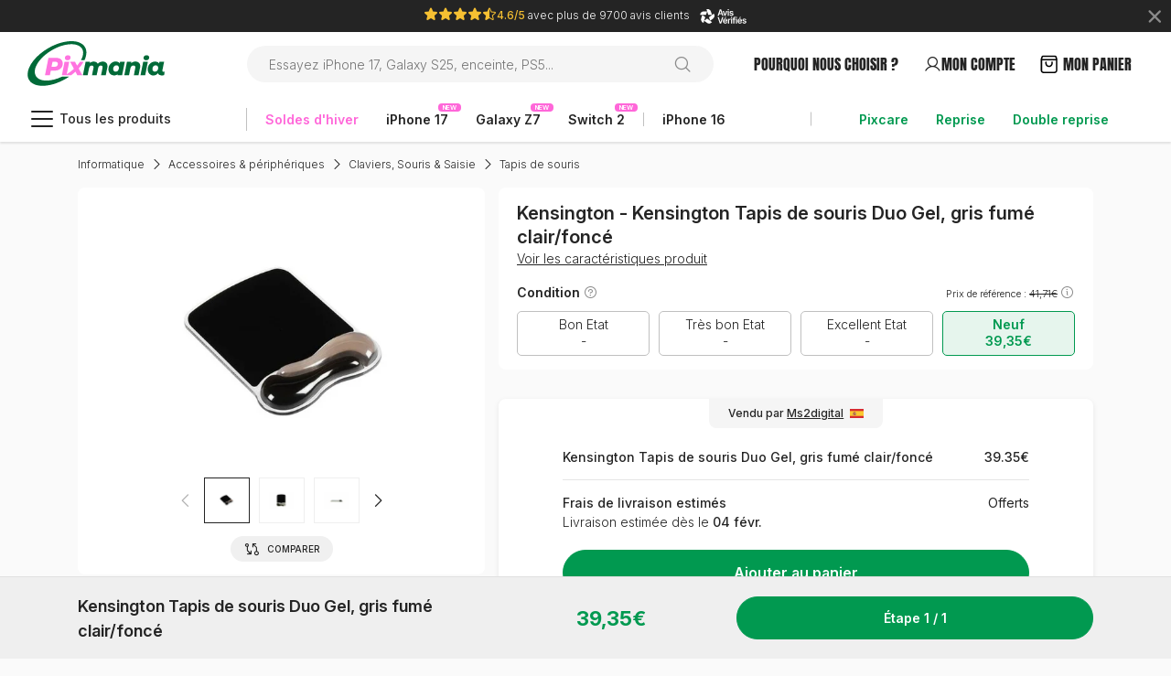

--- FILE ---
content_type: text/html;charset=UTF-8
request_url: https://www.pixmania.com/fr/fr/kensington-tapis-de-souris-duo-gel-noirgris-92561.html
body_size: 31645
content:

<!doctype html>

<html lang="fr" data-server-language="fr-fr" data-accept-language="fr-FR,fr;q=0.9,en-US;q=0.8,en;q=0.7"><head>
	<link rel="dns-prefetch" href="//www.googletagmanager.com">
	<link rel="dns-prefetch" href="//opim.pixmania.com">
	<link rel="preconnect" href="https://opim.pixmania.com" crossorigin>
	<link rel="dns-prefetch" href="//imagedelivery.net/">
	<link rel="preconnect" href="https://imagedelivery.net/" crossorigin>
	
	<title>Kensington Tapis de souris Duo Gel, gris fumé clair/foncé - Kensington</title>
	<meta name="description" content="Votre Kensington Tapis de souris Duo Gel, gris fumé clair/foncé au meilleur prix chez Pixmania.com ! Paiement de 3 à 36 fois - Garanti jusqu'à 24 mois - Vendeurs Certifiés - Produits neufs et reconditionnés" />		
	
	


<!-- anti-flicker snippet (recommended) -->

<script type="text/javascript">
	window.dataLayer = window.dataLayer || [];
</script>
	
	



	
	<script>
		setTimeout(function() {
			(function(w,d,s,l,i){w[l]=w[l]||[];w[l].push({'gtm.start':new Date().getTime(),event:'gtm.js'});var f=d.getElementsByTagName(s)[0],j=d.createElement(s),dl=l!='dataLayer'?'&l='+l:'';j.async=true;j.src='https://mktgcsd.pixmania.com/gtm.js?id='+i+dl+ '&gtm_auth=WbzrWqR1gAqiQyqelljRgQ&gtm_preview=env-1&gtm_cookies_win=x';f.parentNode.insertBefore(j,f);})(window,document,'script','dataLayer','GTM-MJBKCBM');
		}, 200);
	</script>
	

	<script type="text/javascript">
		window._axcb = window._axcb || [];
	</script>
	
	
	
	<link rel="canonical" href="https://www.pixmania.com/fr/fr/kensington-tapis-de-souris-duo-gel-noirgris-92561.html">
	<meta name="robots" content="index,follow" />	
	
	<script src="/assets/js/plugins/jquery-3.6.0.min.js?v=1.1.1"></script>
	 
	
		
	<link href="/assets/css/v0015/min/default.css?v8.0.7" rel="stylesheet">
	<link rel="preload" href="/assets/css/v0015/min/global.css?v8.0.7" as="style" onload="this.onload=null;this.rel='stylesheet'">
	<noscript>
		<link rel="stylesheet" href="/assets/css/v0015/min/global.css?v8.0.7">
	</noscript>
		
	
		<style>.allPhoto_ div.allPhoto:after{content:"";display:block;height:320px}.allPhoto_ div.allPhotoWPictos:after{height:360px}.allPhoto_ div.allPhoto{background:var(--white);border-radius:8px 8px 0 0}.item-photo-slider{bottom:50px;top:30px;left:20px;right:20px;flex-direction:column;overflow:hidden;text-align:center;position:absolute}.item-photo-slider_{margin:0;height:calc(100% - 20px)}.item-photo-slider img{max-width:100%!important;max-height:100%!important;width:auto!important}.item-photo-slider_ .swiper-slide:first-child .swiper-lazy-preloader{display:none}.swiper-lazy-preloader{border-color:var(--grey-400)!important}div.othPhoto_list{position:absolute;bottom:10px;z-index:100;text-align:center;width:130px;left:calc(50% - (130px / 2));display:initial}div.othPhoto_list div.swiper-slide{height:40px!important;width:40px!important;border:1px solid #efefef;background:#fff;padding:5px;align-items:center;display:flex;cursor:pointer;margin-right:5px}div.othPhoto_list div.swiper-slide:last-child{margin-right:0}div.othPhoto_list div.swiper-slide.swiper-slide-thumb-active{border:1px solid var(--black);}div.othPhoto_list .swiper-button-prev,div.othPhoto_list .swiper-button-next{width:30px;height:30px;position:absolute;top:50%;margin-top:-15px;color:#000}div.othPhoto_list .swiper-button-prev{left:-25px}div.othPhoto_list .swiper-button-next{right:-25px}div.othPhoto_list .swiper-button-prev:after,div.othPhoto_list .swiper-button-next:after{font-family:Phosphor;color:var(--black);font-size:20px;pointer-events:none;display:block;line-height:30px;margin:auto;text-align:center}div.othPhoto_list .swiper-button-next:after{content:"\E13A"}div.othPhoto_list .swiper-button-prev:after{content:"\E138"}div.item-photo-slider-mini-wrapper{overflow:hidden}@media only screen and (min-width:768px){div.othPhoto_list{bottom:0;width:170px;left:calc(50% - (170px / 2))}div.othPhoto_list div.swiper-slide{height:50px!important;width:50px!important;padding:10px;margin-right:10px}div.othPhoto_list .swiper-button-prev{left:-35px}div.othPhoto_list .swiper-button-next{right:-35px}}.indice_repa{width:50px;height:35px;z-index:3;background-size:contain;background-position:center right;background-repeat:no-repeat}.indice_repa .note{line-height:10px;text-align:right}.indice_energy{height:22px;width:46px}.sticky-add-to-cart{filter:drop-shadow(0 0 5px rgb(200 200 200 / .5));background:#fafafa;border-top:1px solid #e0e0e0;padding:.5rem 0}.sticky-add-to-cart .ls-minus{display:-webkit-box;font:normal normal 500 14px/20px Inter;overflow:hidden;-webkit-box-orient:vertical;-webkit-line-clamp:2}.item-content{display:none}.item-cta{display:flex;width:100%}.item-cta .price{margin-right:auto;display:flex;width:52%}.item-cta .action{margin-left:auto;display:flex;width:calc(48% - 5px)}.item-cta.item-cta--current .action{width:60%}.item-cta.item-cta--current .price{width:calc(40% - 15px)}div.grades{display:flex;flex-wrap:wrap;width:100%;align-items:stretch;justify-items:stretch;gap:5px}div.grades .grade-item{min-width:110px;flex:0 calc((100% - 5px)/2)}.switch-models.color{border:1px solid #dedede;border-radius:5px;display:flex;align-items:center}.switch-models.color.active{border:1px solid var(--green)}.switch-models div.capacity-decli,.switch-models div.default-decli{display:inline-flex;cursor:pointer;text-align:center;border:1px solid silver;border-radius:5px;justify-content:center;background:var(--white);padding:3px 9px;font-size:12px;line-height:18px;letter-spacing:-.015em}.switch-models div.color-decli{display:block;border:2px solid #fff;width:37px;height:18px;border-radius:5px;position:relative;overflow:hidden}@media (min-width:768px){.switch-models div.color-decli{width:47px;height:24px}}.switch-models div.color-decli.multi:after{content:'';position:absolute;top:0;left:0;height:0;width:0;border-radius:0}.switch-models div.capacity-decli.active,.switch-models div.default-decli.active{border:1px solid var(--green);color:var(--green);font-weight:600;background:var(--green-100)}div.grade{border:1px solid silver;background:var(--white);text-align:center;font-size:12px;padding:5px 0;position:relative;cursor:pointer;color:#7e8494;border-radius:5px}div.grade.selected{border:1px solid var(--green);color:var(--green);padding:5px 0;color:var(--black);background:var(--green-100)}@media (max-width:768px){.item-detail-full{}.show_pictos{bottom:5px;left:15px;height:45px;right:15px}.show_pictos .fa{top:5px;right:-15px}}@media screen and (max-width:992px) and (min-width:768px){.item-detail-full{gap:5px}}@media only screen and (min-width:768px){.indice_repa{width:70px;height:45px}.indice_energy{height:32px;width:67px}div.allPhoto:after{height:360px!important;min-height:360px!important}.item-photo-slider{bottom:60px}.item-photo-slider--pictos{left:60px;right:60px}.item-photo-slider_{margin:10px 0;height:calc(100% - 10px)}div.grades{display:flex;width:100%;flex-wrap:wrap;gap:10px;font-size:13px}div.grades .grade-item{flex:0 calc((100% - 30px)/4)}.show_pictos{top:5px;right:5px;width:70px;z-index:100}.show_pictos .fa{top:0;left:-15px}}@media (min-width:992px){#item-content,#item-cta{display:flex}#item-content{width:calc(100% - 600px - 15px);margin-right:auto!important;flex-direction:column}#item-cta{width:600px}#item-content .d-ksp .title-ksp{display:block}#item-cta .d-ksp-not-shown .item_params{display:none}.sticky-add-to-cart{filter:none;background:#efefef;border-top:1px solid #e0e0e0;min-height:90px}.item-content{display:flex;width:calc(100% - 600px - 15px)}.item-cta{margin-left:auto;display:flex;width:600px}h1.item-productTitle{font-size:18px}.switch-models div.capacity-decli,.switch-models div.default-decli{font-size:14px}}@media (min-width:1200px){#item-content{width:calc(100% - 650px - 15px)}#item-cta{width:650px}.item-content{width:calc(100% - 650px - 15px)}.item-cta{width:650px}}@media (min-width:1440px){#item-content{width:calc(100% - 750px - 15px)}#item-cta{width:750px}.item-content{width:calc(100% - 750px - 15px)}.item-cta{width:750px}}.bloc-campaigns{overflow-y:visible;overflow-x:auto;align-items:stretch;justify-items:stretch;padding-bottom:8px;gap:5px}.bloc-campaigns::-webkit-scrollbar{width:2px;height:5px}.bloc-campaigns::-webkit-scrollbar-thumb{background-color:#d6d6d6;border-radius:5px}.bloc-campaigns::-webkit-scrollbar-track{background-color:#f1f1f1}.elem-campaign{flex:0 0 66%;border:1px solid var(--black)}@media only screen and (min-width:768px){.bloc-campaigns{overflow-y:unset;flex-wrap:wrap;justify-content:space-between}.bloc-campaigns--2 .elem-campaign{flex:0 0 49%}.bloc-campaigns--3 .elem-campaign{flex:0 0 32%}}.promoCodeCopy{border:1px solid var(--pink);border-radius:4px;gap:4px}.offer-price-item--V2 .opi-title{position:relative;flex-direction:column!important;padding:10px}.opi-title{position:relative;padding:10px 35px 10px 10px}.offer-price-item--V2 .opi-title:before{left:auto!important;right:10px}.offer-price-item--V2.offer-price-item.active .opi-title:after{content:"";border-radius:50%;width:10px;height:10px;position:absolute;top:20px;left:auto!important;right:15px;margin-top:-5px;background:var(--green)}.opi-title:before{content:"";border-radius:50%;width:20px;height:20px;border:1px solid silver;position:absolute;top:20px;right:10px;margin-top:-10px;background:#fff}.offer-price-item.active .opi-title:before{border:1px solid var(--green)}.offer-price-item.active .opi-title:after{content:"";border-radius:50%;width:10px;height:10px;position:absolute;top:20px;right:15px;margin-top:-5px;background:var(--green)}@media only screen and (min-width:768px){.opi-title:before{right:10px;left:initial}.offer-price-item.active .opi-title:after{right:15px;left:initial}.opi-title{position:relative;padding:10px}}.offer-price-item.active .opi-title.bg-grey,.offer-price-item.active .opi-price-description .bg-grey{background:var(--white)!important}.offer-price-item--V2{padding:14px!important}.offer-price-item--V2[data-value="rental"] .opi-title{background-color:#EDF6EA!important}.offer-price-item--V2 .opi-title div:first-child{flex-direction:row!important;gap:4px}.offer-price-item--V2 .opi-title div:nth-child(2){flex-direction:row!important;gap:5px;align-items:center!important}.offer-price-item--V2:not([data-value="cash"]) .opi-price-detail{display:none!important}.offer-price-item--V2 price,.offer-price-item--V2 price span{font-size:16px!important}.containerPriceChoice .offer-price-item:only-child{flex:0!important}.offer-price-item--V2 .opi-price-title .opi-title{line-height:1;gap:8px}@media screen and (max-width:768px){.offer-price-item{width:100%}.logo_processor_3x4x{height:20px}}@media screen and (min-width:768px){.offer-price-item--V2.opi-3{flex:1}}@media screen and (min-width:992px){.offer-price-item--V2 .opi-price-title .opi-title{line-height:1.3;gap:0}.offer-price-item--V2 .opi-title div:first-child{gap:0}.offer-price-item--V2 price,.offer-price-item--V2 price span{font-size:17px!important}.offer-price-item--V2[data-value="cash"]{flex:1;container-type:inline-size;container-name:cashElement}.offer-price-item--V2[data-value="cash"] .opi-title{flex:1}.offer-price-item--V2[data-value="cash"] .opi-price-description{flex:1}.offer-price-item--V2 .opi-title div:first-child{flex-direction:column!important}.offer-price-item--V2 .opi-title div:nth-child(2){flex-direction:column!important;align-items:start!important;gap:0}.offer-price-item--V2 .opi-title .pixel-md-14{font-size:12px!important}}@container cashElement (min-width:400px){.offer-price-item--V2[data-value="cash"] .opi-price-description{margin-left:50px!important}.offer-price-item--V2[data-value="cash"] .opi-title{flex:0 267px!important}.offer-price-item--V2[data-value="cash"] .opi-price-title{flex-direction:row!important;flex-wrap:wrap}}sup{line-height:0}ul li .icon-spacer{width:50px}ul li .icon-spacer .icon{width:100%}ul li .text{width:calc(100% - 55px)}.opi-price-tag{border-radius:14px;line-height:14px;padding:.15rem 0 .15rem 0}.badge-pill--icon{width:24px}.offer-price-item[data-method="rental"]{flex:1!important}.opiOffer-1,.opiOffer-2,.opiOffer-3{width:100%!important;flex:1;min-width:100%}@media screen and (min-width:768px){.opiOffer-1{width:100%!important}.opiOffer-2{min-width:calc((100% - 10px) / 2)!important}.opiOffer-3{min-width:calc((100% - 10px) / 3)!important;flex:1!important}}@media screen and (min-width:992px){.offer-price-item[data-method="rental"],.opiOffer-3 .offer-price-item[data-method="cash"]{container-type:inline-size;container-name:cashElement}.offer-price-item[data-method="rental"] .opi-title,.offer-price-item[data-method="cash"] .opi-title{flex:1}.offer-price-item[data-method="rental"] .opi-price-description,.offer-price-item[data-method="cash"] .opi-price-description{flex:1}}@container cashElement (min-width:400px){.offer-price-item[data-method="rental"] .opi-price-description,.offer-price-item[data-method="cash"] .opi-price-description{margin-left:50px!important;display:flex;flex-direction:column;gap:2px}.offer-price-item[data-method="rental"] .opi-title,.offer-price-item[data-method="cash"] .opi-title{flex:0 267px!important}.offer-price-item[data-method="rental"] .opi-price-title,.offer-price-item[data-method="cash"] .opi-price-title{flex-direction:row!important;flex-wrap:wrap}}.pixcareMax .action-price-item.active .opi-title{background-color:white!important}</style>
		<link rel="preload" href="/assets/css/v0015/min/item.css?v8.0.7" as="style" onload="this.onload=null;this.rel='stylesheet'">
		<noscript>
			<link rel="stylesheet" href="/assets/css/v0015/min/item.css?v8.0.7">
		</noscript>
	
	
	<link rel="preload" as="font" href="/assets/fonts/Anton-Regular.woff2" crossorigin>
	<link rel="preload" as="font" href="/assets/fonts/Inter/InterVariable.woff2" crossorigin>
	<link rel="preload" as="font" href="/assets/fonts/Inter/InterVariable-Italic.woff2" crossorigin>	
	
	<style>:root{--white:#fff;--black:#242424;--pink:#FF67D9;--green:#019950;--greenBuyback:#019950;--green-100:#E6F5ED;--gey-700:#606060;--grey-600:#A0A0A0;--grey-500:#C0C0C0;--grey-400:#E0E0E0;--grey-300:#F0F0F0;--grey-200:#F5F5F5;--grey-100:#FAFAFA;--fs-12:12px;--fs-14:14px;--fs-16:16px;--fs-18:18px;--fs-20:20px;--fs-32:32px;--fs-48:48px;--fw-300:300;--fw-400:400;--fw-500:500;--fw-600:600;--fw-700:700;--lh-900:1.75;--lh-800:1.166667;--lh-700:1.555556;--lh-600:1.5;--lh-500:1.4375;--lh-400:1.428571;--lh-300:1.333333;--lh-200:1.3125;--lh-100:1.3}.capitalize{text-transform:lowercase!important}.capitalize::first-letter{text-transform:uppercase!important}.heading-fw700-px16{font-size:16px!important;font-weight:700!important;line-height:21px!important}.heading-fw600-px26{font-size:26px!important;font-weight:600!important;line-height:34px!important}.heading-fw600-px20{font-size:20px!important;font-weight:600!important;line-height:26px!important}.heading-fw600-px16{font-size:16px!important;font-weight:600!important;line-height:21px!important}.heading-fw600-px14{font-size:14px!important;font-weight:600!important;line-height:26px!important}.heading-fw600-px12{font-size:12px!important;font-weight:600!important;line-height:18px!important}.heading-fw400-px48-anton{font-family:Anton;font-size:48px!important;font-weight:400!important;text-transform:uppercase!important;line-height:1.333333!important}.heading-fw400-px32-anton{font-family:Anton;font-size:32px!important;font-weight:400!important;text-transform:uppercase!important;line-height:1.4375!important}.heading-fw400-px28-anton{font-family:Anton;font-size:28px!important;font-weight:400!important;text-transform:uppercase!important;line-height:1.35!important}.heading-fw400-px26-anton{font-family:Anton;font-size:26px!important;font-weight:400!important;text-transform:uppercase!important;line-height:1.35!important}.heading-fw400-px20-anton{font-family:Anton;font-size:20px!important;font-weight:400!important;text-transform:uppercase!important;line-height:1.3!important}.heading-fw400-px16-anton{font-family:Anton;font-size:16px!important;font-weight:400!important;text-transform:uppercase!important;line-height:1.3!important}.body-fw500-px16{font-size:var(--fs-16)!important;font-weight:var(--fw-500)!important}.body-fw600-px14{font-size:var(--fs-14)!important;font-weight:var(--fw-600)!important}.body-fw600-px12{font-size:var(--fs-12)!important;font-weight:var(--fw-600)!important}.body-fw500-px14{font-size:var(--fs-14)!important;font-weight:var(--fw-500)!important}.body-fw500-px12{font-size:var(--fs-12)!important;font-weight:var(--fw-500)!important}.body-fw300-px16{font-size:var(--fs-16)!important;font-weight:var(--fw-300)!important}.body-fw300-px14{font-size:var(--fs-14)!important;font-weight:var(--fw-300)!important}.body-fw300-px12{font-size:var(--fs-12)!important;font-weight:var(--fw-300)!important}.button-fw600-px16{font-size:16px!important;font-weight:600!important}.button-fw600-px14{font-size:14px!important;font-weight:600!important}.button-fw400-px14{font-size:14px!important;font-weight:400!important}.button-fw300-px14{font-size:14px!important;font-weight:300!important}.button-fw400-px12{font-size:12px!important;text-decoration:underline!important;font-weight:400!important}.button-fw300-px12{font-size:12px!important;text-decoration:underline!important;font-weight:300!important}.labelTag-fw500-px12{font-size:12px!important;font-weight:500!important}.labelCategory-fw600-px14{font-size:14px!important;font-weight:600!important}.labelCategory-fw400-px12-anton{font-size:12px!important;font-weight:400!important;font-family:Anton!important;text-transform:uppercase!important}.labelCategory-fw400-px14-anton{font-size:14px!important;font-weight:400!important;font-family:Anton!important;text-transform:uppercase!important}.labelCategory-fw400-px16-anton{font-size:16px!important;font-weight:400!important;font-family:Anton!important;text-transform:uppercase!important}.labelCategory-fw400-px20-anton{font-size:20px!important;font-weight:400!important;font-family:Anton!important;text-transform:uppercase!important}.labelCategory-fw600-px12{font-size:12px!important;font-weight:600!important}.labelPrice-fw700-px18{font-size:18px!important;font-weight:700!important}.labelPrice-fw700-px16{font-size:16px!important;font-weight:700!important}.labelPrice-fw600-px14{font-size:14px!important;font-weight:600!important}.labelPrice-fw400-px14{font-size:14px!important;font-weight:400!important}.labelPrice-fw500-px14{font-size:14px!important;font-weight:500!important}.labelPrice-fw300-px16{font-size:16px!important;font-weight:300!important}@media (min-width:992px){.heading-md-fw600-px26{font-size:26px!important;font-weight:600!important;line-height:34px!important}.heading-md-fw600-px20{font-size:20px!important;font-weight:600!important;line-height:26px!important}.heading-md-fw600-px16{font-size:16px!important;font-weight:600!important;line-height:21px!important}.heading-md-fw600-px12{font-size:12px!important;font-weight:600!important;line-height:18px!important}.heading-md-fw400-px48-anton{font-family:Anton;font-size:48px!important;font-weight:400!important;text-transform:uppercase!important;line-height:1.333333!important}.heading-md-fw400-px32-anton{font-family:Anton;font-size:32px!important;font-weight:400!important;text-transform:uppercase!important;line-height:1.4375!important}.heading-md-fw400-px26-anton{font-family:Anton;font-size:26px!important;font-weight:400!important;text-transform:uppercase!important;line-height:1.3!important}.heading-md-fw400-px20-anton{font-family:Anton;font-size:20px!important;font-weight:400!important;text-transform:uppercase!important;line-height:1.3!important}.heading-md-fw400-px16-anton{font-family:Anton;font-size:20px!important;font-weight:400!important;text-transform:uppercase!important;line-height:1.3!important}.body-md-fw600-px14{font-size:var(--fs-14)!important;font-weight:var(--fw-600)!important}.body-md-fw600-px12{font-size:var(--fs-12)!important;font-weight:var(--fw-600)!important}.body-md-fw500-px14{font-size:var(--fs-14)!important;font-weight:var(--fw-500)!important}.body-md-fw500-px12{font-size:var(--fs-12)!important;font-weight:var(--fw-500)!important}.body-md-fw300-px16{font-size:var(--fs-16)!important;font-weight:var(--fw-300)!important}.body-md-fw300-px14{font-size:var(--fs-14)!important;font-weight:var(--fw-300)!important}.body-md-fw300-px12{font-size:var(--fs-12)!important;font-weight:var(--fw-300)!important}.button-md-fw600-px16{font-size:16px!important;font-weight:600!important}.button-md-fw600-px14{font-size:14px!important;font-weight:600!important}.button-md-fw400-px14{font-size:14px!important;font-weight:400!important}.button-md-fw300-px14{font-size:14px!important;font-weight:300!important}.button-md-fw400-px12{font-size:12px!important;font-weight:400!important}.button-md-fw300-px12{font-size:12px!important;font-weight:300!important}.labelTag-md-fw500-px12{font-size:12px!important;font-weight:500!important}.labelCategory-md-fw600-px14{font-size:14px!important;font-weight:600!important}.labelCategory-md-fw600-px16{font-size:16px!important;font-weight:600!important}.labelCategory-md-fw400-px16-anton{font-size:16px!important;font-weight:400!important;font-family:Anton!important;text-transform:uppercase!important}.labelCategory-md-fw400-px18-anton{font-size:18px!important;font-weight:400!important;font-family:Anton!important;text-transform:uppercase!important}.labelCategory-md-fw400-px20-anton{font-size:20px!important;font-weight:400!important;font-family:Anton!important;text-transform:uppercase!important;line-height:24px}.labelPrice-md-fw700-px18{font-size:18px!important;font-weight:700!important}.labelPrice-md-fw700-px16{font-size:16px!important;font-weight:700!important}.labelPrice-md-fw600-px14{font-size:14px!important;font-weight:600!important}.labelPrice-md-fw400-px14{font-size:14px!important;font-weight:400!important}}.h2-home,.h2-home *,h2.title-item,h2.title-item *,div.title-cart{font-size:20px!important;font-weight:400!important;text-transform:uppercase!important;font-family:Anton!important}[class*='anton'] *{font-family:Anton!important}@media (min-width:992px){.h2-home,.h2-home *,h2.title-item,h2.title-item *,div.title-cart{font-size:26px!important;font-weight:400!important;text-transform:uppercase!important;font-family:Anton!important}}.title-cart span{text-transform:initial!important}.font-400{font-weight:300!important}body{background:var(--grey-100)}</style>
	<link rel="apple-touch-icon" sizes="57x57" href="/Favicon_Pixmania_57x57px.png">
	<link rel="apple-touch-icon" sizes="60x60" href="/Favicon_Pixmania_60x60px.png">
	<link rel="apple-touch-icon" sizes="72x72" href="/Favicon_Pixmania_72x72px.png">
	<link rel="apple-touch-icon" sizes="76x76" href="/Favicon_Pixmania_76x76px.png">
	<link rel="apple-touch-icon" sizes="114x114" href="/Favicon_Pixmania_114x114px.png">
	<link rel="apple-touch-icon" sizes="120x120" href="/Favicon_Pixmania_120x120px.png">
	<link rel="apple-touch-icon" sizes="144x144" href="/Favicon_Pixmania_144x144px.png">
	<link rel="apple-touch-icon" sizes="152x152" href="/Favicon_Pixmania_152x152px.png">
	<link rel="apple-touch-icon" sizes="180x180" href="/Favicon_Pixmania_180x180px.png">
	<link rel="icon" type="image/png" sizes="192x192"  href="/Favicon_Pixmania_192x192px.png">
	<link rel="icon" type="image/png" sizes="32x32" href="/Favicon_Pixmania_32x32px.png">
	<link rel="icon" type="image/png" sizes="96x96" href="/Favicon_Pixmania_96x96px.png">
	<link rel="icon" type="image/png" sizes="16x16" href="/Favicon_Pixmania_16x16px.png">
	<link rel="manifest" href="/manifest.json">
	<meta name="viewport" content="width=device-width, initial-scale=1.0, maximum-scale=1.0, user-scalable=no" />
	<meta name="facebook-domain-verification" content="gx4dlpqnvae8fywxuaaxhtb39vpol8" />
	<meta name="msapplication-TileColor" content="#ffffff">
	<meta name="msapplication-TileImage" content="/ms-icon-144x144.png">
	<meta name="theme-color" content="#ffffff">
	<meta name="google-signin-client_id" content="197158619867-fm7ir82gnj2ljs49ocbv85joprj8i8p0.apps.googleusercontent.com">
	<meta name="google" content="notranslate">
	
	<meta property="og:site_name" content="Pixmania.com" />
	<meta property="og:title" content="Kensington Tapis de souris Duo Gel, gris fumé clair/foncé - Kensington" />		
	<meta property="og:description" content="Votre Kensington Tapis de souris Duo Gel, gris fumé clair/foncé au meilleur prix chez Pixmania.com ! Paiement de 3 à 36 fois - Garanti jusqu'à 24 mois - Vendeurs Certifiés - Produits neufs et reconditionnés" />
	<meta property="og:image" content="https://imagedelivery.net/JAV112JY973Crznn4xb8Sg/a5d41e5d-dc78-41ef-12e9-ceb06a5b0300/public" />	
	<meta property="og:url" content="https://www.pixmania.com/fr/fr/kensington-tapis-de-souris-duo-gel-noirgris-92561.html" />
	
	
	
				<link rel="alternate" hreflang="it-IT" href="https://www.pixmania.com/it/it/tappetino-per-mouse-kensington-duo-gel-nerogrigio-92561.html" />
				
				<link rel="alternate" hreflang="fr-FR" href="https://www.pixmania.com/fr/fr/kensington-tapis-de-souris-duo-gel-noirgris-92561.html" />
				
					<link rel="alternate" hreflang="x-default" href="https://www.pixmania.com/fr/fr/kensington-tapis-de-souris-duo-gel-noirgris-92561.html" />
				
				<link rel="alternate" hreflang="es-ES" href="https://www.pixmania.com/es/es/alfombrilla-de-gel-kensington-duo-negrogris-92561.html" />
				
		<link rel="preload" href="https://cdn.jsdelivr.net/npm/@phosphor-icons/web@2.1.1/src/duotone/style.css" as="style" onload="this.onload=null;this.rel='stylesheet'">
		<noscript>
			<link rel="stylesheet" href="https://cdn.jsdelivr.net/npm/@phosphor-icons/web@2.1.1/src/duotone/style.css">
		</noscript>
	
		<link rel="preload" href="https://cdn.jsdelivr.net/npm/@phosphor-icons/web@2.1.1/src/regular/style.css" as="style" onload="this.onload=null;this.rel='stylesheet'">
		<noscript>
			<link rel="stylesheet" href="https://cdn.jsdelivr.net/npm/@phosphor-icons/web@2.1.1/src/regular/style.css">
		</noscript>
	
		<link rel="preload" href="https://cdn.jsdelivr.net/npm/@phosphor-icons/web@2.1.1/src/fill/style.css" as="style" onload="this.onload=null;this.rel='stylesheet'">
		<noscript>
			<link rel="stylesheet" href="https://cdn.jsdelivr.net/npm/@phosphor-icons/web@2.1.1/src/fill/style.css">
		</noscript>
	
	<meta charset="utf-8">
</head>

<script>
(function(app){
	window.Resources = {"txt_reprise_needhelp":"J'ai besoin d'aide","txt_reprise_selectcapacity_content":"Si vous ne connaissez pas la capacité de votre iPhone, RDV dans Réglages > Général > Informations","txt_reprise_quotation_btn_temp":"En cours d'envoi","txt_reprise_email_sent":"<b>Un email avec vos informations de connexion vient de vous être envoyé</b>","text_address_addNew":"Ajoutez une nouvelle adresse","txt_reprise_resume_maxAmount":"recevez jusqu'à","txt_reprise_selectcapacity_title":"Sélectionner la capacité","text_address_modify":"Modifiez votre adresse","txt_reprise_needhelp_close":"Fermer l'aide","txt_reprise_contentResumeState8":"Votre coque est cassée","text_validBirthday":"Merci de renseigner votre date de naissance au format JJ/MM/AAAA.","txt_reprise_contentResumeState7":"Votre coque ou écran est cassé","txt_reprise_unknown_email":"Email non reconnue","txt_reprise_contentResumeState9":"Votre téléphone est fonctionnel","txt_reprise_contentResumeState4":"Votre coque peut présenter des micro rayures non visibles à plus de 20 cm, sans impact","txt_reprise_contentResumeState3":"Votre écran peut présenter des micro rayures non visibles à plus de 20 cm","txt_reprise_contentResumeState6":"Votre coque peut présenter des rayures legeres, sans impact","txt_reprise_contentResumeState5":"Votre écran peut présenter des rayures légeres","txt_reprise_quotation_sent_p":"Vous serez contacté très prochainement par un de nos experts reprise.","txt_reprise_contentResumeState2":"Votre coque est intacte","txt_reprise_contentResumeState1":"Votre écran ne présente aucune rayure","txt_reprise_selectdevice_content":"Pour connaître le modèle exact de votre mobile, allez dans paramètres > à propos du téléphone.","txt_reprise_contentResumeState13":"Votre téléphone est bloqué sur un opérateur","txt_reprise_contentResumeState12":"Votre téléphone est débloqué tout opérateur","txt_reprise_blocked_account":"<font color='red'><b>Trop de tentative, votre compte est bloqué temporairement...</b></font>","txt_reprise_contentResumeState11":"Votre téléphone n'est pas fonctionnel","txt_reprise_contentResumeState10":"Votre téléphone ne montre aucune marque d'oxydation","text_coursier_no":"Cette adresse n'est pas desservie par l'option coursier","text_fillInfo":"complétez vos informations","text_validIBAN":"Merci de renseigner un IBAN valide","text_validBIC":"Merci de renseigner un code BIC valide","txt_reprise_noresult":"Pas de résultat","txt_reprise_selectdevice_content_27":"Pour connaître le modèle exact de votre mobile, allez dans Réglages > Général > Information.","text_validPhoneNumber":"Numéro de téléphone invalide","text_address_addnewBilling":"Ajoutez une nouvelle addresse de facturation","txt_reprise_selectdevice_title":"Sélectionnez le modèle","txt_reprise_store_selectStore":"Choisir ce magasin","txt_reprise_quotation_sent_h3":"Votre demande de reprise à bien été enregistrée"};
	window.URI = {"uri_searchSuggest":"/functions/autosuggest.cfm","design_version":2,"uri_language":"fr/fr","lang":"FR","taeg_global":17.99,"taeg_fixe":16.65,"locale":"fr-FR","country":"FRANCE","isBot":false,"uri_minified":"min/","uri_search":"/search/index.html","uri_versionFile":"v0014","uri_product":"/item/index.html","config_mode":"production","config_url":"www.pixmania.com"};
}(window.app = window.app || {}));
</script> 
	<body class="default body-product">
		
			
			<!--noscript><iframe src="https://www.googletagmanager.com/ns.html?id=GTM-MJBKCBM" height="0" width="0" style="display:none;visibility:hidden"></iframe></noscript-->
			<!-- End Google Tag Manager (noscript) -->
		
	
	
	
	
	
	
	<noscript><iframe src="https://mktgcsd.pixmania.com/ns.html?id=GTM-MJBKCBM&gtm_auth=WbzrWqR1gAqiQyqelljRgQ&gtm_preview=env-1&gtm_cookies_win=x" height="0" width="0" style="display:none;visibility:hidden"></iframe></noscript>
	


	<style>
		.header-banner.scroll-search-open {
			transform: translateY(-100%);
			transition: .3s ease-in-out;
		}
		.header.scroll-search-open {
			transform: translateY(-35px);
			transition: .3s ease-in-out;
		}
		.headerBanner_container{
			display:flex;
		}
	</style>
	
	
	<style>.header-banner{background-color: var(--black);    height: 35px;    display: flex;    justify-content: center;    align-items: center;}</style>            <div class="header-banner">              <div class="close-icon-header-banner pdm" data-pdm-heading="bandeau_avis_fermeture"></div>                <a href="https://www.avis-verifies.com/avis-clients/pixmania.com" class="white pdm" data-pdm-heading="bandeau_defilant" data-pdm-label="header_banner" data-index="1">                     <div class="text-center pixel-11 pixel-md-12">                        <span class="ph-fill ph-star yellow pixel-16" alt="4.6/5" title="4.6/5"></span><span class="ph-fill ph-star yellow pixel-16" alt="4.6/5" title="4.6/5"></span><span class="ph-fill ph-star yellow pixel-16" alt="4.6/5" title="4.6/5"></span><span class="ph-fill ph-star yellow pixel-16" alt="4.6/5" title="4.6/5"></span><span class="ph-fill ph-star-half yellow pixel-16" alt="4.6/5" title="4.6/5"></span><span class="yellow font-500">4.6/5</span> avec plus de 9700 avis clients <img src="https://imagedelivery.net/JAV112JY973Crznn4xb8Sg/81a0e401-9edc-4be6-d16c-d514b0c20c00/mobile" class="ml-2" alt="logo avis verifiés" width="53px" height="18px">                    </div>                </a>            </div> 
<header class="header">
	<div class="">
		<div class="sticky">
			<div class="top-menu clearfix">
				<div class="container-fluid">
					
					<div class="d-flex flex-wrap row-header-logo-search justify-content-lg-start">
						<div id="show-mobile-menu" class="show-mobile-menu " data-toggle="collapse" data-target=".nav-collapse">
							<span class="menu-global menu-top"></span>
							<span class="menu-global menu-middle"></span>
							<span class="menu-global menu-bottom"></span>
						</div>
						<div class="logo order-lg-1">
							<a href="/fr/fr/" class="pdm" data-pdm-heading="header_logo" data-pdm="1">
								
									<img src="/assets/logo/pixmania/logo_new.svg" alt="Logo Pixmania">
								 
							</a>
						</div>
						<div class="snl-links justify-content-around  order-lg-3">
							<div class="h-100 d-none d-lg-flex">
									<a class="d-flex justify-content-center w-100 catMenu pointer h-100 align-items-center gap-2 labelCategory-md-fw400-px16-anton" href="/fr/fr/pourquoi-choisir-pixmania.html" title="Pourquoi nous choisir ?">
										
										<span class="menu-hide">
											
											Pourquoi nous choisir ?
										</span>
									</a>
							</div>
							<div class="h-100 d-flex">
								<ab64 class="d-flex justify-content-center w-100 catMenu gap-2 labelCategory-md-fw400-px16-anton pointer h-100 align-items-center" data-hrefb64="L2ZyL2ZyL3ByaXZhdGUvaW5kZXguaHRtbA==" title="mon compte">
									<i class="ph ph-user pixel-20"></i>
									<span class="menu-hide">mon compte</span>
								</ab64>
							</div>
							<div class="h-100 d-flex">
								<ab64 class="d-flex justify-content-center w-100 catMenu catMenu-cart gap-2 labelCategory-md-fw400-px16-anton pointer h-100 align-items-center" data-hrefb64="L2ZyL2ZyL2NhcnQvaW5kZXguaHRtbA==" title="Mon Panier">
									
									<span class="menu-hide">Mon Panier</span>
									<span class="count"></span>
								</ab64>
							</div>
						</div>
						<div class="break"></div>
						<div class="snl-search mr-auto  order-lg-2">
							<div class="close-search pointer">
								
									<span class="ph ph-caret-left pixel-30"></span>						
								
							</div>
							<div class="search-nav-pop">
								<form method="get" action="/fr/fr/search/">
									<div class="input-group ">
										
											<input type="text" name="q" id="bigSearchPop" value="" placeholder="Essayez iPhone 17, Galaxy S25, enceinte, PS5..." class="form-control" autocomplete="off" >
											<div class="input-group-append">
												<button type="submit" class="input-group-text  btn btn-pink mt-0" name="search" aria-label="Rechercher"/>
													
														<span class="ph ph-magnifying-glass relative pixel-20 grey"></span>
													
												</button>
											</div>
										
									</div>
								</form>
							</div>
						</div>
					</div>
					
					<div class="row menu-desktop">
						<div class="menu">
							<div class="header-menu-container w-100">
								<div class="nav-collapse">
									<ul class="nav">
										<li class="dropdown  active">
											<div class="popoverShadow"></div>
											<div class="dropdown-toggle body-fw500-px14 pointer" style="position:relative;">
												<div class="icon-menu-desktop">
													
														<i class="ph ph-list pixel-32"></i>
													
												</div>
												Tous les produits 
											</div>
										</li>
									</ul>
								</div>
							</div>
						</div>
						<style>.menu-desktop-rightSide {    min-width: 379px;    position: relative;}@media screen and (min-width: 768px){.menu-dekstop-soon::before {    content: "BIENTÔT";    position: absolute;    top: 8px;    right: 1px;    background-color: var(--pink);    color: #fff;    border-radius: 10px;    padding: 0 5px;    font-size: 7px;    font-weight: 600;    line-height : 9px;}.menu-dekstop-soon{position:relative;}}</style><div class="direct-link-access d-flex menu-desktop-middle"><div class="header-dropdown h-100" dataid="reco">      <a href="/fr/fr/soldes.html" title="Soldes d'hiver" class="dla d-inline-flex align-items-center a-dropdown h-100 font-600 pdm pink" data-pdm-heading="desktop_menu_horizontal" data-pdm-index="1">            <strong><span class="font-600">Soldes d'hiver</span></strong>   </a>  </div>       <div class="header-dropdown h-100 menu-dekstop-new" dataid="reco">  <a href="/fr/fr/iphone-17-serie.html" title="iPhone 17" class="dla d-inline-flex align-items-center a-dropdown h-100 font-600 pdm" data-pdm-heading="desktop_menu_horizontal" data-pdm-index="2">  <strong>iPhone 17</strong>   </a>  </div>  <div class="header-dropdown h-100 menu-dekstop-new" dataid="reco"><a href="/fr/fr/galaxy-z7-serie.html" title="Galaxy Z7" class="dla d-inline-flex align-items-center a-dropdown h-100 font-600 pdm" data-pdm-heading="desktop_menu_horizontal" data-pdm-index="4"><strong>Galaxy Z7</strong> </a></div><div class="header-dropdown h-100 menu-dekstop-new" dataid="reco"><a href="/fr/fr/consoles-et-jeux-video/nintendo-switch-2/consoles.html" title="Nintendo Switch 2" class="dla d-inline-flex align-items-center a-dropdown h-100 font-600 pdm" data-pdm-heading="desktop_menu_horizontal" data-pdm-index="4"><strong>Switch 2</strong> </a></div>  <div class="menu-dekstop-littleLine"></div>  <div class="header-dropdown h-100" dataid="reco">  <a href="/fr/fr/smartphones-iphone-16-serie.html" title="iPhone 16" class="dla d-inline-flex align-items-center a-dropdown h-100 font-600 pdm" data-pdm-heading="desktop_menu_horizontal" data-pdm-index="3">  <strong>iPhone 16</strong>   </a>  </div>  <div class="header-dropdown h-100" dataid="reco"><a href="/fr/fr/galaxy-s25-serie.html" title="Galaxy S25" class="dla d-inline-flex align-items-center a-dropdown h-100 font-600 pdm" data-pdm-heading="desktop_menu_horizontal" data-pdm-index="22"><strong>Galaxy S25</strong> </a></div>    <div class="header-dropdown h-100" dataid="reco">  <a href="/fr/fr/informatique/ordinateurs-portables/macbook.html" title="Macbook" class="dla d-inline-flex align-items-center a-dropdown h-100 font-600 pdm" data-pdm-heading="desktop_menu_horizontal" data-pdm-index="5">  <strong>MacBook</strong>   </a>  </div>  <div class="header-dropdown h-100" dataid="reco">  <a href="/fr/fr/categorie/univers-gaming.html" title="Gaming" class="dla d-inline-flex align-items-center a-dropdown h-100 font-600 pdm" data-pdm-heading="desktop_menu_horizontal" data-pdm-index="13">  <strong>Gaming</strong>  </a>  </div>  <div class="header-dropdown h-100" dataid="reco">  <a href="/fr/fr/consoles-et-jeux-video/playstation-5/consoles.html" title="PS5" class="dla d-inline-flex align-items-center a-dropdown h-100 font-600 pdm" data-pdm-heading="desktop_menu_horizontal" data-pdm-index="8">  <strong>PS5</strong>  </a>  </div>  <div class="header-dropdown h-100" dataid="reco">  <a href="/fr/fr/photo-video-et-tech/video/televiseurs.html" title="Télévision" class="dla d-inline-flex align-items-center a-dropdown h-100 font-600  pdm" data-pdm-heading="desktop_menu_horizontal" data-pdm-index="10">  <strong>TV</strong>  </a>  </div>  <div class="header-dropdown h-100 " dataid="reco">  <a href="/fr/fr/tablettes-ipad.html" title="iPad" class="dla d-inline-flex align-items-center a-dropdown h-100 font-600  pdm" data-pdm-heading="desktop_menu_horizontal" data-pdm-index="6">  <strong>iPad</strong>   </a>  </div>  <div class="header-dropdown h-100" dataid="reco">  <a href="/fr/fr/glisse-urbaine/velos/velos-electriques.html" title="Vélo électrique" class="dla d-inline-flex align-items-center a-dropdown h-100 font-600  pdm" data-pdm-heading="desktop_menu_horizontal" data-pdm-index="7">  <strong>Vélo</strong>  </a>  </div>  <div class="header-dropdown h-100" dataid="reco">  <a href="/fr/fr/montres-et-bracelets-connectes.html" title="Montre" class="dla d-inline-flex align-items-center a-dropdown h-100 font-600  pdm" data-pdm-heading="desktop_menu_horizontal" data-pdm-index="9">  <strong>Montre</strong>  </a>  </div>  <div class="header-dropdown h-100" dataid="reco">  <a href="/fr/fr/marque/apple.html" title="Apple" class="dla d-inline-flex align-items-center a-dropdown h-100 font-600  pdm" data-pdm-heading="desktop_menu_horizontal" data-pdm-index="11">  <strong>Apple</strong>  </a>  </div>  <div class="header-dropdown h-100" dataid="reco">  <a href="/fr/fr/marque/samsung.html" title="Samsung" class="dla d-inline-flex align-items-center a-dropdown h-100 font-600  pdm" data-pdm-heading="desktop_menu_horizontal" data-pdm-index="12">  <strong>Samsung</strong>  </a>  </div>    </div>    <div class="menu-desktop-rightSide d-flex justify-content-center align-items-center ml-auto"><a href="/fr/fr/services/pixcare.html" class=" green font-600 pdm" title="Pixcare" data-pdm-heading="desktop_menu_horizontal" data-pdm-index="14">Pixcare</a>  <a href="/fr/fr/vendre-mon-appareil.html" class=" green font-600 pdm" title="Reprise" data-pdm-heading="desktop_menu_horizontal" data-pdm-index="14">Reprise</a>  <a href="/fr/fr/offres-double-reprise.html" class=" green font-600 pdm" title="Double reprise" data-pdm-heading="desktop_menu_horizontal" data-pdm-index="15">Double reprise</a>  </div> 
					</div>				
				</div>
			</div>
		</div>
	</div>
</header>
<div class="container-suggest-global hide"></div>
<div class="debug"></div>

		<div class="globalcontent pb-5 bg-ultra-light-grey">
			

			<script type="application/ld+json">
			{
			  "@context": "https://schema.org/",
			  "@type": "Product",
			  "productID" : "gtin13:0636638006215",
			  "gtin13" : "0636638006215",
			  "sku" : "92561",
			  "name": "Kensington Tapis de souris Duo Gel, gris fumé clair/foncé",
			  "Description" : "Kensington Tapis de souris Duo Gel, gris fumé clair/foncé",
			  "image": [
				"https://imagedelivery.net/JAV112JY973Crznn4xb8Sg/a5d41e5d-dc78-41ef-12e9-ceb06a5b0300/mobile"
			   ],
			  "brand": {
				"@type": "Brand",
				"name": "Kensington"
			  },
			  "offers": {
				"@type": "AggregateOffer",
				"lowPrice": "39.35",
				"highPrice": "39.35",
				"price": "39.35",
				"offerCount" : 1,
				"itemCondition": "http://schema.org/NewCondition",
				"priceValidUntil": "2026-01-31T23:59:59Z",
				"priceCurrency": "EUR",
				"url" : "https://www.pixmania.com/fr/fr/kensington-tapis-de-souris-duo-gel-noirgris-92561.html",
				"availability": "In Stock",
				"seller": {
				  "@type": "Organization",
				  "name": "Pixmania"
				},
				"hasMerchantReturnPolicy": {
				  "@type": "MerchantReturnPolicy",
				  "applicableCountry": "FR",
				  "returnPolicyCategory": "https://schema.org/MerchantReturnFiniteReturnWindow",
				  "merchantReturnDays": 14,
				  "returnMethod": "https://schema.org/ReturnByMail",
				  "returnFees": "https://schema.org/FreeReturn"
				},
				"shippingDetails": {
				  "@type": "OfferShippingDetails",
				  "shippingRate": {
					"@type": "MonetaryAmount",
					"value": "0",
					"currency": "EUR"
				  },
				  "shippingDestination": {
					"@type": "DefinedRegion",
					"addressCountry": "FR"
				  }
				  
				  ,"deliveryTime": {
					"@type": "ShippingDeliveryTime",
					"businessDays": {
					  "@type": "QuantitativeValue",
					  "minValue": 5,
					  "maxValue": 5
					},
					"cutoffTime": "17:00:00.000+01:00"
				  }
				  
				}
			  }
			  
			}
			</script>
		
			<script type="application/ld+json">[{"@context":"https://schema.org/","creditText":"Kensington Tapis de souris Duo Gel, gris fumé clair/foncé","copyrightNotice":"Pixmania.com","creator":{"@type":"Organization","name":"Kensington"},"@type":"ImageObject","contentUrl":"https://imagedelivery.net/JAV112JY973Crznn4xb8Sg/a5d41e5d-dc78-41ef-12e9-ceb06a5b0300/public"},{"@context":"https://schema.org/","creditText":"Kensington Tapis de souris Duo Gel, gris fumé clair/foncé","copyrightNotice":"Pixmania.com","creator":{"@type":"Organization","name":"Kensington"},"@type":"ImageObject","contentUrl":"https://imagedelivery.net/JAV112JY973Crznn4xb8Sg/61f3897b-d486-41b9-8958-2b6e19a74000/public"},{"@context":"https://schema.org/","creditText":"Kensington Tapis de souris Duo Gel, gris fumé clair/foncé","copyrightNotice":"Pixmania.com","creator":{"@type":"Organization","name":"Kensington"},"@type":"ImageObject","contentUrl":"https://imagedelivery.net/JAV112JY973Crznn4xb8Sg/b923704a-efae-4c36-c537-d4b15c5edd00/public"},{"@context":"https://schema.org/","creditText":"Kensington Tapis de souris Duo Gel, gris fumé clair/foncé","copyrightNotice":"Pixmania.com","creator":{"@type":"Organization","name":"Kensington"},"@type":"ImageObject","contentUrl":"https://imagedelivery.net/JAV112JY973Crznn4xb8Sg/3cb293f4-a364-49f9-7d8d-0bb4e0921400/public"}]</script>
			

<div class="productPage">
	<div class="container relative">
		
		
			
		
		<script type="application/ld+json">
			{
			  "@context": "https://schema.org/",
			  "@type": "BreadcrumbList",
			  "itemListElement": [{"item":"https://www.pixmania.com/fr/fr/","position":1.0,"@type":"ListItem","name":"Accueil"},{"item":"https://www.pixmania.com/fr/fr/informatique.html","position":2.0,"@type":"ListItem","name":"Informatique"},{"item":"https://www.pixmania.com/fr/fr/informatique/accessoires-et-peripheriques.html","position":3.0,"@type":"ListItem","name":"Accessoires & périphériques"},{"item":"https://www.pixmania.com/fr/fr/informatique/accessoires-et-peripheriques/claviers-souris-et-saisie.html","position":4.0,"@type":"ListItem","name":"Claviers, Souris & Saisie"},{"item":"https://www.pixmania.com/fr/fr/informatique/accessoires-et-peripheriques/claviers-souris-et-saisie/tapis-de-souris.html","position":5.0,"@type":"ListItem","name":"Tapis de souris"},{"item":"https://www.pixmania.com/fr/fr/kensington-tapis-de-souris-duo-gel-noirgris-92561.html","position":6.0,"@type":"ListItem","name":"Kensington Tapis de souris Duo Gel, gris fumé clair/foncé"}]
			}
		</script>
	
			<div class="breadcrumb ellipsis">
				<ul class="product-breadcrumb body-fw500-px12 body-fw300-px12">						
					
							<li >
								<a href="/fr/fr/informatique.html" title="Informatique">Informatique</a>
								
									<span class="separator"></span>
								
							</li>
						
							<li >
								<a href="/fr/fr/informatique/accessoires-et-peripheriques.html" title="Accessoires & périphériques">Accessoires & périphériques</a>
								
									<span class="separator"></span>
								
							</li>
						
							<li >
								<a href="/fr/fr/informatique/accessoires-et-peripheriques/claviers-souris-et-saisie.html" title="Claviers, Souris & Saisie">Claviers, Souris & Saisie</a>
								
									<span class="separator"></span>
								
							</li>
						
							<li class="last_breadcrumb body-md-fw400-px12 body-fw300-px12 ">
								<a href="/fr/fr/informatique/accessoires-et-peripheriques/claviers-souris-et-saisie/tapis-de-souris.html" title="Tapis de souris">Tapis de souris</a>
								
							</li>
						
				</ul>
			</div>				
			
	</div>

	<div class="container relative mb-5">		
		<div class="d-flex item-detail-full flex-column flex-lg-row ">
			<div id="item-cta" class=" flex-column order-2 relative">
				<div class="bloc-element mt-3 mt-md-0">
					 
	<div class="d-none d-md-block">
		<div class="item-productTitle  heading-fw600-px20">
			Kensington - Kensington Tapis de souris Duo Gel, gris fumé clair/foncé
		</div> 
		<div class="d-flex  align-items-center">
			
		
			<div class="d-flex d-none d-lg-block underline pointer   scroll pdm  body-fw300-px14" dataID="item-carac" data-pdm-heading="all_carac_title">Voir les caractéristiques produit</div>
		</div>
	</div>
	
	
	<div class="variations d-flex flex-column">
		
			
			<div class="order-2 product-variations mt-3">
				<div class="d-flex align-items-start align-items-md-center justify-content-md-between">
					<div class="title-variation mr-auto heading-fw600-px14">
						Condition 
						<span class="grey ph ph-question pointer show-modal pixel-16 pdm" data-pdm-heading="aide_condition" data-display="grade" data-catID="2040" data-warranty="24"></span>
					</div>
					
						
						<div class=" pixel-11 body-fw400-px-12">
							Prix de référence : <span class="old font-400">41,71&euro;</span>
							<span class="grey ph ph-info pointer show-modal pixel-16 pdm" data-pdm-heading="aide_price_ref" data-display="public_price_ref"></span>
						</div>
					
				</div>
				<div class="mt-2 grades justify-content-between">
					
						
						
						<div class="grade-item  relative" >
							<div class="grade grade-13 relative align-items-center">
								<ab64 >
									<div class="variation-grade-name  mr-auto mx-sm-auto  body-fw300-px14">Bon Etat</div>
									<div class="variation-grade-price body-fw400-px14 body-fw300-px14">
										
											-
										
									</div>
								</ab64>
							</div>
						</div>				
						
						
						
						<div class="grade-item  relative" >
							<div class="grade grade-12 relative align-items-center">
								<ab64 >
									<div class="variation-grade-name  mr-auto mx-sm-auto  body-fw300-px14">Très bon Etat</div>
									<div class="variation-grade-price body-fw400-px14 body-fw300-px14">
										
											-
										
									</div>
								</ab64>
							</div>
						</div>				
						
						
						
						<div class="grade-item  relative" >
							<div class="grade grade-10 relative align-items-center">
								<ab64 >
									<div class="variation-grade-name  mr-auto mx-sm-auto  body-fw300-px14">Excellent Etat</div>
									<div class="variation-grade-price body-fw400-px14 body-fw300-px14">
										
											-
										
									</div>
								</ab64>
							</div>
						</div>				
						
						
						
						<div class="grade-item selected relative" >
							<div class="grade grade-11 relative selected body-fw500-px14">
								<ab64 data-hrefb64="L2ZyL2ZyL2tlbnNpbmd0b24tdGFwaXMtZGUtc291cmlzLWR1by1nZWwtbm9pcmdyaXMtOTI1NjEuaHRtbD9vaWQ9NDA3NzY5OA==">
									<div class="variation-grade-name  mr-auto mx-sm-auto   body-fw600-px14 ">Neuf</div>
									<div class="variation-grade-price body-fw600-px14">
										39,35&euro; 
									</div>
								</ab64>
							</div>
						</div>				
						
				</div>
				
				
				
			</div>	
		
	</div>

				</div>
				
	<a id="price" name="price"></a>
	 
	
	
	
	
		
	<div class="bloc-element bloc-shadow bloc-resume text-left mt-4 pt-0" data-step="2" data-current="resume">
		
			<div class="d-flex">
				<div class="bg-grey mx-auto  px-4 py-2 pixel-10 pixel-md-13 font-600 body-fw500-px12" style="border-radius:0 0 8px 8px">
					<div class="d-flex align-items-center">
						<detail_sold_shop_name class="mr-1">Vendu par </detail_sold_shop_name> <a href='/fr/fr/marchand/ms2digital.html' class='mr-1 body-fw500-px12 underline' target='_blank'>Ms2digital</a> <span class='mr-1'></span> <img src="/assets/images/flags/ESP.gif" loading="lazy" width="15" title="ESP" alt="ESP flag"/>
					</div>
				</div>
			</div>	
		

		<div class="resume-global">
			<div class="resume-new"></div>
			
				<div data-resume-monthly="true" class="none">
					<hr class="resume-separator">
					<div data-resume-step="slider">
						<div class="mb-3">
							<div class="slider">
								<input type="text" class="js-range-slider-item" name="my_range" value=""/>
							</div>
						</div>
					</div>
				</div>
			
			<div class="resume-topay"></div>
		</div>
		
		
		
		
		
			<div data-resume="default">
				<div class="d-flex align-items-start mt-4">
					<div class="mr-auto resume font-600 pixel-13 pixel-md-15 pr-3  body-fw500-px14">Tapis de souris Duo Gel, gris fumé clair/foncé</div>
					<div class="ml-auto price font-600 pixel-13 pixel-md-15  body-fw500-px14 black green">
						
							<product_price class="text-right">
								39,35&euro;
							</product_price>
						
					</div>
				</div>
				<hr class="resume-separator">
				
					<div data-resume-step="shipping">
						<div class="d-flex align-items-end  mt-1 mt-md-2  pixel-13 pixel-md-15">
							<div class="mr-auto resume body-fw400-px14 body-fw300-px14">Frais de livraison estimés</div>
							<div class="ml-auto price black labelPrice-fw500-px14">
								<shipping_price>
									Offerts 
								</shipping_price>
							</div>
						</div>
						<div class="d-flex align-items-center">
							<div class="mr-auto body-fw300-px14 black">
								Livraison estimée dès le <span class='font-500'>04 févr.</span> 
							</div>
							<div class="ml-auto black pixel-10 pixel-md-13   body-fw400-px12 body-fw300-px12 ">
								<shipping_price_monthly></shipping_price_cash>
							</div>
						</div>
					</div>		
					<hr class="resume-separator">
					<div>
						<div class="d-flex flex-wrap  align-items-end mt-3">
							<div class="mr-auto resume green labelPrice-fw300-px16">&Agrave; payer</div>
							<div class="ml-auto text-right to_pay_cash_default">
								<amountCartCash class="price labelPrice-fw700-px18">
									39,35&euro;
								</amountCartCash>
							</div>
							<div class="break"></div>
							<div class="ml-auto grey pixel-11 none body-fw400-px12 body-fw300-px12 " data-resume="to_pay_eco">
								Dont <ECO_PARTICIPATION></ECO_PARTICIPATION> d'éco-participation</span>
							</div>
						</div>
					</div>
					
			</div>
		
			<div class="">
				<form method="POST" id="addToCart" dataOID="4AF024C7209E6BC9" class="d-flex flex-column">   
					<input type="hidden" name="method" value="addToCart" />
					<input type="hidden" name="pid" id="pid" value="6A94194A409A38B7" />
					<input type="hidden" name="offer_id" id="offer_id" value="4AF024C7209E6BC9" />
					<input type="hidden" name="price" id="price" value="0BF95403C8C45BC9" />
					<input type="hidden" name="SHOP_ID" id="SHOP_ID" value="D0BF6338D96BDEBC" />
					<input type="hidden" name="state_code" value="633E19233800E17E" />
					<input type="hidden" name="leadtimeToShip" value="50D6A725E3B51189" />
					<input type="hidden" name="shippingMethod" value="30ACDF43923C72DE" />				
					<input type="hidden" name="cat_isAssociated" value="false" />
					<input type="hidden" name="cat_isAccepted" value="false" />
					<input type="hidden" name="cat_sku" value="2584A10879D939EC" />
					<input type="hidden" name="cat_offer_id" value="" />
					<input type="hidden" name="cat_shop_id" value="" />
					<input type="hidden" name="cat_case_free_offer_id" value="0" />
					<input type="hidden" name="cat_screen_free_offer_id" value="0" />
					
					<input type="hidden" name="cat_max_isAssociated" value="false" />
					<input type="hidden" name="cat_max_isAccepted" value="false" />
					<input type="hidden" name="cat_max_sku" value="" />
					<input type="hidden" name="cat_max_price" value="" />
					<input type="hidden" name="cat_max_offer_id" value="" />
					<input type="hidden" name="cat_max_shop_id" value="" />
					<input type="hidden" name="cat_max_maturity" value="36" />
					<input type="hidden" name="cat_max_ins" value="" />
					<input type="hidden" name="cat_max_ins_id" value="" />
					
					<input type="hidden" name="cat_plus_isAssociated" value="false" />
					<input type="hidden" name="cat_plus_isAccepted" value="false" />
					<input type="hidden" name="cat_plus_sku" value="" />
					<input type="hidden" name="cat_plus_price" value="" />
					<input type="hidden" name="cat_plus_offer_id" value="" />
					<input type="hidden" name="cat_plus_shop_id" value="" />
					<input type="hidden" name="cat_plus_maturity" value="36" />
					<input type="hidden" name="cat_plus_ins" value="" />
					<input type="hidden" name="cat_plus_ins_id" value="" />
					
					<input type="hidden" name="pixcare_recurring_cc" value="false">
					<input type="hidden" name="maturityInMonth" value="0">
					<input type="hidden" name="maturityInMonthRenewed" value="0">
					<input type="hidden" name="monthly" value="false">
					<input type="hidden" name="is_monthly" value="true">
					<input type="hidden" name="pixtrade_isAssociated" value="false">
					<input type="hidden" name="pixtrade_isAccepted" value="false">
					<input type="hidden" name="clearCart" value="false">
					<input type="hidden" name="renew_isAssociated" value="false" />
					<input type="hidden" name="renew_isAccepted" value="false">
					<input type="hidden" name="renew_amount" value="0" />
					<input type="hidden" name="is_rental" value="false">
					<input type="hidden" name="type" value=""> <!-- Location / monthly / cash -->
					<input type="submit" name="" value="Ajouter au panier" class="btn btn-green  btn-atc-item w-100 pixel-12 pixel-md-13 font-700  button-fw600-px16">
				</form>			
			</div>
		
		
		<div   class="mt-3  partners-conditions">
			<div class="text-center mt-3">
				<span class="show-modal pointer underline grey pdm body-fw300-px14 black" data-display="financial-partner" data-pdm-heading="condition_financeurs">
					* Voir les conditions de nos partenaires financiers
				</span>
			</div>
			<div class="text-center mt-2 grey uppercase body-fw300-px12 black">
				Un crédit vous engage et doit être remboursé. Vérifiez vos capacités de remboursement avant de vous engager.
			</div>
		</div>
		
	</div>
	
	
	
	
	<div class="d-flex fixed-bottom sticky-add-to-cart align-items-center">
		<div class="container">
			<div class="d-flex">
				<div class="item-content align-items-center">
					<div class="black pixel-16 pixel-md-18 font-600 ">Kensington Tapis de souris Duo Gel, gris fumé clair/foncé</div>					
				</div>
				<div class="item-cta align-items-center">
					
						<div class="price h-100 align-items-center">
							<div class="sticky-add-to-cart-price--default w-100">
								<div class="d-flex h-100 align-items-stretch justify-content-around">
									
									<div class="d-flex flex-column align-items-center justify-content-center">
										<div class="green price-sticky">39,35&euro;</div>
										
									</div>
								</div>
							</div>
							<div class="sticky-add-to-cart-price--selected">
								
							</div>
						</div>
						<div class="action">
							
								<span class="btn btn-green button-fw600-px12 button-md-fw600-px14 capitalize text-center mt-0 w-100 btn-sticky" dataOID="4AF024C7209E6BC9">
									Ajouter au panier 
								</span>
							
						</div>
					
				</div>
			</div>
		</div>
	</div>
	
	
		<div class="bloc-element radius mt-3 pr-4 d-flex align-items-center pointer show-all-offers" style="border:1px solid #efefef">
			<div class="mr-auto">
				<div class="font-600 pixel-14 pixel-md-16 black body-fw500-px14">11 offres à partir de <span class=''>39,35&euro;</span></div>

				<div class="pixel-14 pixel-md-15 font-500 button-fw400-px14 grey underline capitalize" >voir toutes les offres</div>
			</div>
			<div class="ml-auto">
				<span class="ph ph-caret-double-right pixel-20 ml-2"></span>
			</div>
		</div>
	
	
	<div id="item-cta"></div>


<script>
	var itemDetail = {
		brand							: "Kensington",
		title							: "Kensington Tapis de souris Duo Gel, gris fumé clair/foncé",
		step							: 1,
		oid 							: '4077698',
		sku 							: '92561',
		state_code						: 11,
		price 							:  39.35,	
		//priceFDS						:  0,
		priceFDS						:  0,
		priceShipping					:  0,
		psp								:  "Floa",
		cat_id 							: 2040,
		public_ref_price 				: 0,
		public_date_price 				: "",
		priceAccessory					:  0,
		hasPixtrade						:  0,
		maturity 						: 24,
		renew_isAssociated 				: false,
		amountNoRenewed 				: 0,
		restToPayNoRenewed 				: 0,
		totalPayedNoRenewed 			: 0,
		restToPayRenewed 				: 0,
		totalPayedRenewed 				: 0,
		warrantyMonth 					: 0,
		pixCareExtendedWarrantyMonth	: 0,
		maturityInMonthRenewed			: 0,
		oid_encrypted					: '4AF024C7209E6BC9',
		sku_encrypted					: '6A94194A409A38B7',
		pixtrade_price					:  0,
		pixtrade_selected				:  false,
		pixtrade_model					:  "",
		find_products_in_cart			:  false,
		offer_selected					: "",
		price_old						: 41.71,
		maturityReal					: 0,
		pixeasyCash						: {"active":false,"price":0,"duration":0},
		pixcare							: {"m_sku_e":"2584A10879D939EC","m_sku":0,"price":0.00,"price_plus":0,"sku_plus_e":"2584A10879D939EC","pixCareExtendedWarrantyMonth":0,"oid":"2584A10879D939EC","m_oid":"2584A10879D939EC","hasPixcare":false,"sku_e":"2584A10879D939EC","available_recurring":false,"sku_max":0,"hasPixcarePreChecked":true,"price_max":0,"sku_max_e":"2584A10879D939EC","sku":0,"is_available":false,"sku_plus":0,"m_price":0},
		shipping_date					: '04 févr.',
		nbOffers						: 1,
		pixtrade_isavailable			: false
	}
	
</script> 
			</div>
			<div id="item-content" class="order-1  relative">
				<div class="px-3 pt-3 pb-1 d-block d-md-none bloc-element mb-0" style="border-radius:8px 8px 0 0">
					<h1 class="item-productTitle mb-0 heading-fw600-px16">
						Kensington - Kensington Tapis de souris Duo Gel, gris fumé clair/foncé
					</h1> 
					
				</div>
				<div class="sticky-top w-100">
					<div class="allPhoto_">
						
						
	<div class="item-photo-repa">
				

		<style>
		/*
		.wishlist-add {
			position: absolute;
			z-index: 5;
			top: 10px;
			right: 10px
		}
		
		.wishlist-add .btn-wishlist {
			width: 30px;
			height: 30px;
			background-image: url(/assets/ico/ico_compare.svg);
			background-size: contain;
			background-repeat: no-repeat;
			display: flex
		}
		
		.wishlist-add .btn-wishlist.active {
			background-image: url(/assets/ico/ico_compare_active.svg)
		}
		*/
		
		.btn-wishlist {
			padding: 6px 18px;
			cursor: pointer;
			color: var(--black);
			display: inline-block;
			border-radius: 20px;
			padding: 0 14px;
			line-height: 28px;
			background-color: var(--lightGrey4x);
		}
		
		.btn-wishlist.active .default {
			display:none!important;
		}
		
		.btn-wishlist:not(.active) .active {
			display:none!important;
		}
			 
		</style>
		
		
		
		<div class="allPhoto allPhotoAccess  relative">
			<div class="pl-1 pl-lg-2 pt-lg-2 d-flex align-items-center">
				
				
				
				
			</div>
			
			

			
			
			<div id="carousel" class="item-photo-slider  relative pointer">
				<div class="item-photo-slider_">
					<div class="swiper-wrapper">
						
								<div class="swiper-slide" data-type="img">
									<div class="d-flex h-100 w-100 align-items-center justify-content-center">
									
									
										<img class="img-cover img-cover-contain img-product-first" src="https://imagedelivery.net/JAV112JY973Crznn4xb8Sg/a5d41e5d-dc78-41ef-12e9-ceb06a5b0300/mobile"  alt="Kensington Tapis de souris Duo Gel, gris fumé clair/foncé" itemprop="image" border="0" fetchpriority="high">
									
									</div>
									<div class="swiper-lazy-preloader"></div>
									
								</div> 				
								
								<div class="swiper-slide" data-type="img">
									<div class="d-flex h-100 w-100 align-items-center justify-content-center">
									
									
										<img class="img-cover img-cover-contain lazy" data-src="https://imagedelivery.net/JAV112JY973Crznn4xb8Sg/61f3897b-d486-41b9-8958-2b6e19a74000/mobile"  alt="Kensington Tapis de souris Duo Gel, gris fumé clair/foncé" src="[data-uri]" itemprop="image" border="0">
									
									</div>
									<div class="swiper-lazy-preloader"></div>
									
								</div> 				
								
								<div class="swiper-slide" data-type="img">
									<div class="d-flex h-100 w-100 align-items-center justify-content-center">
									
									
										<img class="img-cover img-cover-contain lazy" data-src="https://imagedelivery.net/JAV112JY973Crznn4xb8Sg/b923704a-efae-4c36-c537-d4b15c5edd00/mobile"  alt="Kensington Tapis de souris Duo Gel, gris fumé clair/foncé" src="[data-uri]" itemprop="image" border="0">
									
									</div>
									<div class="swiper-lazy-preloader"></div>
									
								</div> 				
								
								<div class="swiper-slide" data-type="img">
									<div class="d-flex h-100 w-100 align-items-center justify-content-center">
									
									
										<img class="img-cover img-cover-contain lazy" data-src="https://imagedelivery.net/JAV112JY973Crznn4xb8Sg/3cb293f4-a364-49f9-7d8d-0bb4e0921400/mobile"  alt="Kensington Tapis de souris Duo Gel, gris fumé clair/foncé" src="[data-uri]" itemprop="image" border="0">
									
									</div>
									<div class="swiper-lazy-preloader"></div>
									
								</div> 				
								
					</div>
				</div>
				<div class="item-photo-slider-pagination"></div>
			</div>
			
			
				<div class="item-photo-slider-mini othPhoto_list relative">
					<div class="item-photo-slider-mini-wrapper">
						<div class="swiper-wrapper">
							
								<div class="swiper-slide">
									<img class="img-cover img-cover-contain" loading="lazy" src="https://imagedelivery.net/JAV112JY973Crznn4xb8Sg/a5d41e5d-dc78-41ef-12e9-ceb06a5b0300/thumbnails"  alt="Kensington Tapis de souris Duo Gel, gris fumé clair/foncé" itemprop="image" border="0">
									<div class="swiper-lazy-preloader"></div>
								</div> 
								
								<div class="swiper-slide">
									<img class="img-cover img-cover-contain" loading="lazy" src="https://imagedelivery.net/JAV112JY973Crznn4xb8Sg/61f3897b-d486-41b9-8958-2b6e19a74000/thumbnails"  alt="Kensington Tapis de souris Duo Gel, gris fumé clair/foncé" itemprop="image" border="0">
									<div class="swiper-lazy-preloader"></div>
								</div> 
								
								<div class="swiper-slide">
									<img class="img-cover img-cover-contain" loading="lazy" src="https://imagedelivery.net/JAV112JY973Crznn4xb8Sg/b923704a-efae-4c36-c537-d4b15c5edd00/thumbnails"  alt="Kensington Tapis de souris Duo Gel, gris fumé clair/foncé" itemprop="image" border="0">
									<div class="swiper-lazy-preloader"></div>
								</div> 
								
								<div class="swiper-slide">
									<img class="img-cover img-cover-contain" loading="lazy" src="https://imagedelivery.net/JAV112JY973Crznn4xb8Sg/3cb293f4-a364-49f9-7d8d-0bb4e0921400/thumbnails"  alt="Kensington Tapis de souris Duo Gel, gris fumé clair/foncé" itemprop="image" border="0">
									<div class="swiper-lazy-preloader"></div>
								</div> 
								
						</div>
						<div class="swiper-pagination"></div>
					</div>
					<div class="swiper-button-prev"></div>
					<div class="swiper-button-next"></div>
				</div>
			
		</div>
	</div>
	<div class="wishlist-add text-center bg-white pt-3 pb-3 ">
		
		<div class="pointer btn-wishlist uppercase pixel-10 font-500 " dataPID="6A94194A409A38B7" dataOID="4AF024C7209E6BC9"
				data-container="body" 
				data-toggle="popover" 
				data-placement="top" 
				data-trigger="manual" 
				data-content="Vous ne pouvez comparer uniquement que des produits d'une même catégorie." 
				data-original-title="" 
				title="">
			<div class="active d-flex align-items-center">
				
				<i class="ph ph-check-fat pixel-18 mr-2 black "></i>
				comparé
			</div>
			<div class="default d-flex align-items-center">
				
				<i class="ph ph-git-diff pixel-18 mr-2 black"></i>
				comparer
			</div>
		</div>
	</div>

					</div> 
					
						<div class="bloc-element mt-3 bloc-element-reassur-info">
					
						<div class="d-block d-md-flex  reassur-info ">
							
							<ul class="state-resume gap-2 d-flex flex-column">
								
												<li class="NOmt-1 body-fw400-px14 body-fw300-px14 d-flex align-items-center">
													<div class="key-icon">
														<i class="ph-duotone ph-truck mr-1 pink pixel-16"></i>
													</div>
													<div class="key-content">
														Livraison accélérée offerte - <span class='body-fw500-px14'>dès le 04 févr.</span> 
													</div>
												</li>	
											
									<li class="NO mt-1 body-fw400-px14 body-fw300-px14 d-flex align-items-center">
										<div class="key-icon">
											<i class="ph-duotone ph-star mr-1 pink pixel-16"></i>
										</div>
										<div class="key-content">
											Produit Neuf 
										</div>
									</li>
									
										<li class="NO mt-1 body-fw400-px14 body-fw300-px14 d-flex align-items-center">
											<div class="key-icon">
												<i class="ph-duotone ph-check-circle pink pixel-16 mr-1"></i>
											</div>
											<div class="key-content">
												Garantie 24 mois 
													<span class="grey ph ph-question pointer show-modal pdm pixel-16" data-pdm-heading="help_warranty" data-display="warranty_24"></span>
												
											</div>
										</li>
									
										<li class="NO mt-1 body-fw400-px14 body-fw300-px14 d-flex align-items-start">
											<div class="key-icon">
												<i class="ph-duotone ph-coins pink pixel-16 mr-1"></i>
											</div>
											<div class="key-content align-items-center">
												<span>Paiement jusqu'en 36 fois* disponible à partir de 250,00&euro;</span>
												<span class="grey ph ph-question pointer show-modal pdm pixel-16" data-pdm-heading="condition_financeurs" data-display="financial-partner"></span>
												
											</div>
										</li>
									
							</ul>
						</div>
					</div>
					
					
					
					<style>
						.elem-campaign {
							border-color:var(--pink);
						}
						
						.bloc-campaigns .elem-campaign {
							white-space: nowrap;
						}
					</style>
					
					 
		<div class="d-ksp d-none d-lg-block bloc-element mt-3 mb-0">
			
				<div class="font-600 pixel-12 pixel-md-14 mb-3 title-ksp pointer heading-fw600-px16">
					A propos de ce produit
				</div>
				<div class="item-infos-detail">
					<ul class="item_params">
						
								<li>
									<span class="item_paramName body-fw500-px14"> 
										Marque 
									</span> 
									<span class="item_paramValue pdm  body-fw400-px14 body-fw300-px14" data-pdm-heading="carac_brand">
										
															<a href="/fr/fr/nos-marques/kensington.html" title="Kensington - Nos Marques | Pixmania" class="underline">Kensington</a>
														
									</span>
								</li>
							
								<li>
									<span class="item_paramName body-fw500-px14"> 
										Connectique 
									</span> 
									<span class="item_paramValue pdm  body-fw400-px14 body-fw300-px14" data-pdm-heading="carac_brand">
										
												-

											
									</span>
								</li>
							
								<li>
									<span class="item_paramName body-fw500-px14"> 
										Poids 
									</span> 
									<span class="item_paramValue pdm  body-fw400-px14 body-fw300-px14" data-pdm-heading="carac_brand">
										420g 
									</span>
								</li>
							
								<li>
									<span class="item_paramName body-fw500-px14"> 
										Couleur 
									</span> 
									<span class="item_paramValue pdm  body-fw400-px14 body-fw300-px14" data-pdm-heading="carac_brand">
										Gris 
									</span>
								</li>
							
						
					</ul>
					<div class="mt-2 pixel-12 underline pointer scroll pdm body-fw300-px14 " dataID="item-carac" data-pdm-heading="all_carac">Voir les caractéristiques produit</div>
					
					
				</div>
			
		</div>
	
				</div>
			</div>
		</div>		
	</div>

	
	
		<div id="item-caracteristics" class="carateristicsPart" >
			


<div id="item-carac" class="item-caracteristics">
	
	
	
	<div class="item-carac-details   flixGlobal hide"> 
		<div class="container">
			<h2 class="title-item pointer relative  xs-accordeon  heading-fw600-px16 heading-md-fw600-px20 capitalize heading-anton-px20 heading-md-anton-px32">Pour en savoir plus</h2>
			<div class="detail-xs-content">
				<div class="mt-3 p-4 radius bg-white">
					<div class="flixMediaPart">
						<div class="flix-inpage" id="flix-inpage"></div>
						<div class="oc"></div>
					</div>
				</div>
			</div>
			<hr />
		</div>
	</div>
	
	
	<a name="carac" id="carac"></a>
	
		<div class="item-carac-details item-carac-details--carac ">
			<div class="container">
				<h2 class="title-item pointer relative  xs-accordeon    heading-fw600-px16 heading-md-fw600-px20 capitalize heading-anton-px20 heading-md-anton-px32">Caractéristiques</h2>
				<div class="detail-xs-content none">
					<div class="mt-3  radius bg-white p-3">
						<div class="carac-list">
							<style>
								
								
								ul.carac-list {
									gap:10px 30px;
								}
								ul.carac-list.nogroup {
									gap:0.75rem 50px;
								}

								ul.carac-list.group > li > ul {
									border-top:1px solid #ccc;
									margin-bottom:10px;
								}
								
								ul.carac-list.nogroup > li {
									padding-bottom:0.75rem;
									margin-bottom:0;
									border-bottom:1px solid #ccc;
								}
								/*
								ul.carac-list.nogroup > li > div {
									display:flex;
								}
								*/
								ul.carac-list.nogroup > li > div:first-of-type {
									font-weight:500;
									padding-right:5px;
									/*text-wrap:nowrap;*/
								}
								
								@media (min-width:992px) {
									ul.carac-list.group > li { 
										width: calc((100% - 30px) / 2);
										box-sizing: border-box;
									}
									ul.carac-list.nogroup > li {
										width: calc((100% - 50px) / 2);	
									}
									ul.carac-list.group > li > ul {
										margin-bottom:40px;
									}
								}
								@media (min-width:1200px) {
									ul.carac-list.group > li { 
										width: calc((100% - 60px) / 3);
										box-sizing: border-box;
									}
								}

								
								
 
							</style>
							<ul class="carac-list d-flex flex-wrap flex-column flex-lg-row nogroup">
								
									<li class="carac d-flex ">
										<div class=" mr-auto pixel-12 pixel-md-13 pr-2  body-fw300-px14">
											Marque
										</div>
										<div class=" ml-auto pixel-12 pixel-md-13 text-right body-fw500-px14  ">
											Kensington
										</div>
									</li>
								
									<li class="carac d-flex ">
										<div class=" mr-auto pixel-12 pixel-md-13 pr-2  body-fw300-px14">
											Couleur
										</div>
										<div class=" ml-auto pixel-12 pixel-md-13 text-right body-fw500-px14  ">
											Gris
										</div>
									</li>
								
									<li class="carac d-flex ">
										<div class=" mr-auto pixel-12 pixel-md-13 pr-2  body-fw300-px14">
											Compatible avec
										</div>
										<div class=" ml-auto pixel-12 pixel-md-13 text-right body-fw500-px14  ">
											
										</div>
									</li>
								
									<li class="carac d-flex ">
										<div class=" mr-auto pixel-12 pixel-md-13 pr-2  body-fw300-px14">
											Poids
										</div>
										<div class=" ml-auto pixel-12 pixel-md-13 text-right body-fw500-px14  ">
											420g
										</div>
									</li>
								
							</ul>
							
								<div class="mt-3 pixel-13 font-500">
									<a href="https://feeds.pixmania.com/catalog/medias/333893/c21ea92f892147439a646526114e6a89.pdf" target="_blank">
										
											<i class="ph ph-file pixel-16"></i> 
										Télécharger le manuel d'utilisation
									</a>
								</div> 
							
						</div>
					</div>	
				</div>
				<hr />
			</div>	
		</div>
	
		<div class="item-carac-ksp ">
			<div class="container">
				<h2 class="title-item pointer relative   xs-accordeon    heading-fw600-px16 heading-md-fw600-px20 capitalize heading-anton-px20 heading-md-anton-px32">Les points clés</h2>
				<div class="detail-xs-content none">
					<div class="mt-3  radius bg-white p-3">
						<div class="carac-list">
							
								<ul class="showDisc pixel-md-14 body-fw400-px14">
									
										<li class="mb-2">Tapis de souris avec repose-poignets</li>
									
										<li class="mb-2">Le coussin de gel s'adapte à la courbe naturelle du poignet et de la main pour un confort optimal</li>
									
										<li class="mb-2">Le système de ventilation garde les mains fraîches et sèches</li>
										
								</ul>
							
						</div>
					</div>
				</div>
				<hr/>
			</div>
		</div>
		
		
	
	<div class="item-carac-details  ">
		<div class="container">
			<h2 class="title-item pointer relative  xs-accordeon    heading-fw600-px16 heading-md-fw600-px20 capitalize heading-anton-px20 heading-md-anton-px32">Détails</h2>
			<div class="detail-xs-content none">
				<div class="mt-3  radius bg-white p-3">
					<div class="carac-list">
						<div class="">Une gamme de repose-poignets en gel aux couleurs éclatantes pour vous apporter un meilleur confort et personnaliser votre bureau !<br/><br/>Conforme à la norme MIL-STD-810H, Méthode 504.3, qui teste la résistance à la dégradation lors de l'exposition à des solvants de nettoyage et de désinfection tels que l'alcool et l'eau de Javel pendant au moins 24 heures.<br/>Tapis de souris avec repose-poignets<br/>Le coussin de gel s'adapte à la courbe naturelle du poignet et de la main pour un confort optimal<br/>Le système de ventilation garde les mains fraîches et sèches</div>
					</div>
				</div>				
				
			</div>
			<hr  />
		</div>
	</div>
	
	
</div>

		</div>
		
		
		
		
		
	
	<div id="item-reviews" class="item-reviews">
		<a name="review" id="rewiew"></a>
		
		<div class="  ">
			<div class="container">
				<h2 class="title-item pointer relative xs-accordeon   heading-fw600-px16 heading-md-fw600-px20 capitalize heading-anton-px20 heading-md-anton-px32">Les avis de <span class=''>nos clients</span></h2>
				<div class="detail-xs-content none">
					<div class="row mt-3">
						
							<div class="col-12">
								<div class="bloc-element">
									<div class="d-flex justify-content-center align-items-center flex-column" >
										<div class="pixel-13 pixel-md-18 font-600 grey text-center">
											Soyez le premier à donner votre avis <span class='font-400'>sur ce produit</span> 
										</div>
										<div class="mt-3 d-flex">
											
													<div class="ph ph-star grey-light pixel-20 pointer"  data-review-create="true"></div>
												
													<div class="ph ph-star grey-light pixel-20 pointer"  data-review-create="true"></div>
												
													<div class="ph ph-star grey-light pixel-20 pointer"  data-review-create="true"></div>
												
													<div class="ph ph-star grey-light pixel-20 pointer"  data-review-create="true"></div>
												
													<div class="ph ph-star grey-light pixel-20 pointer"  data-review-create="true"></div>
												
										</div>
										<div class="btn btn-grey" data-review-create="true">
											Déposer un avis 
										</div>
									</div>
								</div>
							</div>
						
					</div>
				</div>
				<hr/>
			</div>
					
		</div>
	</div>

		
		
		
		
		<div id="item-other-product" class="recommandationPart" data-ajx="item-recommandation" data-product-list="true" data-sku="92561"></div>			
		
		
		
		<div id="item-same-product" class="sameproductPart" data-ajx="item-same-product" data-product-list="true" data-sku="92561"></div>			
		
		
		
		<div id="item-bestsellers" class="bestsellersPart" data-ajx="item-bestsellers" data-product-list="true" data-sku="92561"></div>
		
		
		
		<div id="item-lastSeen" class="lastSeenPart" data-ajx="item-last-seen" data-product-list="true" data-sku="92561"></div>			
		
		
		
		<div id="item-faq" class="faq" data-ajx="item-faq" data-skuOrig="92561"></div>
	
		<div class="container mb-4">
			<h2 class="title-item pointer relative  xs-accordeon  xs-accordeon-opened heading-fw600-px16 heading-md-fw600-px20 capitalize heading-anton-px20 heading-md-anton-px32">Recherches associées à ce produit </h2>
			<div class="detail-xs-content">
				<ul class="sublink mt-4">
					
							<li class="link  body-fw400-px12 body-fw300-px12">
								<a class="pdm" data-pdm-heading="child_category_item" href="/fr/fr/nos-marques/kensington.html" >Kensington</a>									
							</li>
						
				</ul>
			</div>
		</div>	
	
</div> 





<script>
	SCROLLPRODUCTPAGE = 0; 
	PAGE = 'ITEM';
	ISRECOND = 0;
	PID = '92561';
	SKU = '92561'; 
	OFFER_ID = '4AF024C7209E6BC9';
	var _cap_product = "";
	var _col_product = "Gris";
	var originalURI = window.location.href;	
	DPFRLITCE = 39.35;
	PRIXCAT	  = 0;	
	var priceFDS = 0;
 	PRODUCT_DEVICE = "";
 	PRODUCT_NAME = "Kensington Tapis de souris Duo Gel, gris fumé clair/foncé";
	PRODUCT_BRAND = "Kensington";
	PRODUCT_CATEGORY = "Tapis de souris";
	PRODUCT_CATEGORY_ID = "2040";
	PRODUCT_EAN = '';
	PRODUCT_PRICE = "39.35";	
	PRODUCT_ICECATID = " 713302";
 	LINK_CART = '/fr/fr/cart/';
 	LINK_ADDPRODUCT = '/function/addToCart.cfm';
 	LINK_DSP_MINICART = '/fr/fr/cart/';
 	LINK_XSELLING = '';
 	CHECK_ADDITIONNAL_PRODUCT = 0;
 	LINK_VAR_CURCATCASE = '';
	LINK_VAR_CURMOBILECOMPAT = "";	
	STEP_PRODUCT = 2;
	CURRENTSTEP_PRODUCT = 'offer';	
</script>



	<script>
		/* iadvize ---- WE KEEP THIS ONE */
		/*window.idzCustomData = {
			'pagetype':'product_details',
			'product_name': "Kensington Tapis de souris Duo Gel, gris fumé clair/foncé",
			'product_id': '92561',
			'product_price': 39.35,
			'product_brand': 'Kensington',
			'product_category': "Tapis de souris",
		};*/
		/*
	});*/
	</script> 
		</div>
	

	<div class="mp-info-background none"></div>
	<div class="modal modalItem" id="myModal" tabindex="-1" role="dialog" aria-hidden="true">
		<div class="modal-dialog modal-dialog-centered modal-lg side">
			<div class="modal-content">
			</div>
		</div>
	</div>
	
	<div class="mp-wishlist" id="mp-wishlist"></div>
	<div class="modal" id="modalDynamic" tabindex="-1" role="dialog" aria-hidden="true">
		<div class="modal-dialog modal-lg modal-dialog-centered">
			<div class="modal-content modal-content-bordered-full--black overflow-hidden p-0">
				<div class="modal-close modal-close-icon modal-close-icon--black uppercase font-700 pixel-md-13"></div>
			</div>
		</div>
	</div>

	
	<div class="modal" id="myModalBuyback" tabindex="-1" role="dialog" aria-hidden="true">
		<div class="modal-dialog modal-lg">
			<div class="modal-content">
				<div class="modal-body modal-content-htmltext">
					
				</div>
			</div>
		</div> 
	</div>
	
	
	
	<div class="mp-info" id="mp-info">
		<div class="mp-info-close" style=""></div>
		<div class="mp-info-container">
		</div>   
	</div>
	
	



<footer class="">
	<div class="footer-reassur bg-white">
		<div class="container py-4">
			<div class="d-flex flex-column no-gutters justify-content-between">
				<div class="d-flex align-items-center footer-reassur-line pixel-13 pixel-md-14 font-500 body-fw500-px14 gap-3">
					
						<i class="pixel-32 pink ph-duotone ph-check-circle" ></i>
					Vendeurs certifiés
				</div>
				<div class="d-flex align-items-center footer-reassur-line pixel-13 pixel-md-14 font-500 body-fw500-px14 gap-3">
					
						<i class="pixel-32 pink ph-duotone ph-thumbs-up" ></i>
					Satisfait ou remboursé
				</div>
				<div class="d-flex align-items-center footer-reassur-line pixel-13 pixel-md-14 font-500 body-fw500-px14 gap-3">
					
						<i class="pixel-32 pink ph-duotone ph-lock-key" ></i>
					Paiement sécurisé
				</div>
				<div class="d-flex align-items-center footer-reassur-line pixel-13 pixel-md-14 font-500 body-fw500-px14 gap-3">
					
						<i class="pixel-32 pink ph-duotone ph-credit-card" ></i>
					Paiement 3 à 48 fois
				</div>
				<div class="d-flex align-items-center footer-reassur-line pixel-13 pixel-md-14 font-500 body-fw500-px14 gap-3">
					
						<i class="pixel-32 pink ph-duotone ph-clock-counter-clockwise" ></i>
					14 jours pour changer d'avis
				</div>
			</div>
		</div>
	</div>
	<div class="footer-newsletter bg-grey py-4">
		<div class="container">
			<div class="row justify-content-center text-center footerNewsletter">
				<div class="col-md-12 mb-3 pt-lg-0">
					<div class=" pixel-16 pixel-md-22 font-600 black heading-fw600-px16">Profitez de -10&euro;* de remise sur votre prochaine commande</div>
					<div class=" pixel-13 pixel-md-15 font-500 black body-fw300-px14">Inscrivez-vous à notre newsletter pour recevoir toutes nos offres et nos bons plans</div>
				</div>
				<div class="col-12 col-lg-8">
					<div class="form-newsletter">
						<form action="/functions/addToNewsletter.html" method="post" name="submitNewsletter" id="submitNewsletter" autocomplete="off">
							<input type="hidden" name="csrf" value="B9F449E9D19B8032B6A86FB2173DEDCF3FEE8916">
							<div class="input-group ">
								<input type="text" name="email" class="form-control required body-fw400-px14" id="email" autocomplete="off" placeholder="Adresse e-mail"  data-error="#errNm2">
								<div class="input-group-append">
									<button type="submit" name="envoyer" class="input-group-text  btn btn-pink mt-0" aria-label="Envoyer"/>
										
											<i class="ph ph-arrow-right pixel-20 green"></i>
										
									</button>
								</div>
							</div>
							<div id="errNm2"></div>
							<label class="result-newsletter-failure none">
								Votre email semble déjà enregistré dans notre base
							</label>
							<div class="mt-2 grey pixel-12 body-fw400-px12">
								Pour plus d'information sur le traitement de vos données et sur les modalités d'exercice de vos droits,
								<a class="underline"  href="/fr/fr/politique-de-confidentialite.html" target="_blank">cliquez ici.</a>
							</div>
						</form>
					</div>
					<div class="result-newsletter black none ">
						<h2 class="h2-home heading-fw600-px20 a mb-0">Merci <em>!</em></h2>
						<p class="black font-600 mb-0">Vous allez recevoir un email pour confirmer votre inscription à la newsletter.</p>
					</div>
				</div>
			</div>
		</div>
	</div>
	
	<style>footer div.social-link a {width: 20px;}.footer-younited, .footer-link   {    background: var(--white);    color: var(--black);} .footer div.title {    color: #000000 !important;    font-size: 13px;    font-weight: 600;    text-transform: uppercase;    letter-spacing: 1px;    margin-top: 40px;}ul.footerMenu a {    color: #131313;    font-size: 13px;}.custom-select {  position: relative;  width: 130px;  font-family: sans-serif;  cursor: pointer;}.custom-select .selected {  display: flex;  align-items: center;  justify-content: space-between;  border: 1px solid #019950;  border-radius: 30px;  padding: 8px 16px;  background: #fff;}.custom-select .selected img {  width: 14px;  height: 14px;  border-radius: 50%;  margin-right: 10px;}.custom-select .options {  position: absolute;  bottom: 100%;  left: 0;  right: 0;  border: 1px solid #ccc;  background: #fff;  list-style: none;  padding: 0;  margin: 5px 0 0;  display: none;  z-index: 10;}.custom-select span{    margin-right: 5px;}.custom-select.open .options {  display: block;}.custom-select .options li {  display: flex;  align-items: center;  padding: 8px 12px;}.custom-select .options li img {  width: 20px;  height: 20px;  border-radius: 50%;  margin-right: 8px;}.custom-select .options li:hover {  background: #f5f5f5;}</style><div class="footer-link pt-4">  <div class="container">    <div class="row mb-0 mb-md-5">      <div class="col-lg-5 col-md-12 m-auto m-lg-0">        <div class="title social labelCategory-fw400-px20-anton text-center text-md-left">          Nos réseaux sociaux        </div>        <div class="social-link d-flex align-items-end pt-3 pt-md-4 pb-5 gap-4">          <a href="https://www.facebook.com/pixmania" target="_blank" class=" pdm" data-pdm-heading="footer_fb" title="Facebook">            <img src="https://imagedelivery.net/JAV112JY973Crznn4xb8Sg/b342d2d3-0604-4407-1435-da1a760eac00/public" height="32" width="20" class="w-100" alt="icon Facebook" loading="lazy">          </a>          <a href="https://www.instagram.com/pixmania_com/" target="_blank" class=" pdm" data-pdm-heading="footer_insta" title="Instagram">            <img src="https://imagedelivery.net/JAV112JY973Crznn4xb8Sg/4aa308a8-a7f8-4790-3ce5-24118b3f2800/public" height="32" width="20" class="w-100" alt="icon Instagram" loading="lazy">          </a>          <a href="https://twitter.com/pixmania" target="_blank" class=" pdm" data-pdm-heading="footer_twitter" title="X">            <img src="https://imagedelivery.net/JAV112JY973Crznn4xb8Sg/0c27a41e-e965-4330-6c9c-5521b6fa5400/public" height="32" width="20" class="w-100" alt="icon X" loading="lazy">          </a>          <a href="https://www.tiktok.com/@pixmania.com" target="_blank" class=" pdm" data-pdm-heading="footer_tiktok" title="tiktok">            <img src="https://imagedelivery.net/JAV112JY973Crznn4xb8Sg/c1099a0c-af81-4321-0241-91c5952c8100/public" height="32" width="20" class="w-100" alt="icon Tiktok" loading="lazy">          </a>          <a href="https://www.youtube.com/@Pixmania_France" target="_blank" class=" pdm" data-pdm-heading="footer_youtube" title="Youtube">            <img src="https://imagedelivery.net/JAV112JY973Crznn4xb8Sg/88da0968-938c-4663-877b-0a1b34bce800/public" height="32" width="20" class="w-100" alt="icon Youtube" loading="lazy">          </a>          <a href="https://www.linkedin.com/company/pixmania/" target="_blank" class="pdm body-fw300-px14" data-pdm-heading="footer_linkedin" title="Linkedin">            <img src="https://imagedelivery.net/JAV112JY973Crznn4xb8Sg/26bbb212-e381-45f7-15f8-023ebcb75600/public" height="32" width="20" class="w-100" alt="icon Linkedin" loading="lazy">          </a>        </div>        <div class="d-flex justify-content-center justify-content-lg-start containerImgFooter mb-5" style="gap: 8px"><img src="https://imagedelivery.net/JAV112JY973Crznn4xb8Sg/249e1f5c-340a-4464-907c-7c37fffcc400/public" alt="logo prix french tech" height="80" width="70" loading="lazy">          <img src="https://imagedelivery.net/JAV112JY973Crznn4xb8Sg/f767f8cf-a19d-4167-d767-5d67188dc000/public" alt="logo prix french tech" height="80" width="80" loading="lazy">        </div>      </div>      <div class="col-lg-7">        <div class="row">          <div class="col-12 col-lg">            <div class="title labelCategory-fw400-px20-anton d-flex justify-content-between py-4 py-lg-0">Nos services <i class="ph-duotone ph-caret-down d-lg-none" style="color:#FF67D9;font-size:16px;"></i></div>            <ul class="footerMenu">              <li class="py-1">                <a href="/fr/fr/pourquoi-choisir-pixmania.html" class="pdm body-fw300-px14" data-pdm-heading="footer_pourquoi_nous_choisir" title="Pourquoi nous choisir ?">Pourquoi nous choisir ?</a>              </li>              <li class="py-1">                <a href="/fr/fr/offres-double-reprise.html" class="pdm body-fw300-px14" data-pdm-heading="footer_double_reprise" title="Double reprise">Notre offre double reprise</a>              </li>              <li class="py-1">                <a href="/fr/fr/vendre-mon-appareil.html" class="pdm body-fw300-px14" data-pdm-heading="footer_pixtrade" title="Vendre mon appareil">Pixtrade, revendre mon appareil</a>              </li>              <li class="py-1">                <a href="/fr/fr/services/pixcare.html" class="pdm body-fw300-px14" data-pdm-heading="footer_pixcare" title="Garantir mon appareil">Pixcare, la garantie tranquillité</a>              </li>              <!-- <li class="py-1"><a href="/fr/fr/contacter-un-expert.html" class="pdm body-fw300-px14" data-pdm-heading="footer_pixperts" title="Experts">Pixperts, chattez avec nos experts</a></li> -->              <li class="py-1">                <a href="/fr/fr/services/pix-pro.html" class="pdm body-fw300-px14" data-pdm-heading="footer_pixpro" title="Pixmania entreprise">Pixpro, l'offre pour les entreprises</a>              </li>              <li class="py-1">                <a href="/fr/fr/carte-cadeau-pixmania.html" class="pdm body-fw300-px14" data-pdm-heading="footer_carte_cadeau" title="Carte cadeau">La e-carte cadeau Pix</a>              </li>            </ul>          </div>          <div class="col-12 col-lg">            <div class="title labelCategory-fw400-px20-anton d-flex justify-content-between py-4 py-lg-0">Aide <i class="ph-duotone ph-caret-down d-lg-none" style="color:#FF67D9;font-size:16px;"></i></div>            <ul class="footerMenu">              <li class="py-1">                <a href="/fr/fr/aide-et-faq.html" class="pdm body-fw300-px14" data-pdm-heading="footer_faq" title="FAQ">FAQ</a>              </li>              <li class="py-1">                <a href="/fr/fr/contact.html" class="pdm body-fw300-px14" data-pdm-heading="footer_contact" title="Contact">Nous contacter</a>              </li>              <li class="py-1">                <a href="/fr/fr/vendeur.html" class="pdm body-fw300-px14" data-pdm-heading="footer_devenir_vendeur" title="Devenir vendeur">Devenir vendeur sur Pixmania</a>              </li>              <li class="py-1">                <a href="/fr/fr/livraison.html" class="pdm body-fw300-px14" data-pdm-heading="footer_modes_et_frais_livraison" title="Modes et frais de livraison">Modes et frais de livraison</a>              </li>              <li class="py-1">                <a href="/fr/fr/avis-pixmania.html" class="pdm body-fw300-px14" data-pdm-heading="footer_avis" title="Pixmania avis">Avis et témoignages</a>              </li>              <li class="py-1">                <a href="/fr/fr/article.html" class="pdm body-fw300-px14" data-pdm-heading="footer_blog" title="Blog">Blog</a>              </li>              <li class="py-1">                <a href="/fr/fr/compare/" class="pdm body-fw300-px14" data-pdm-heading="footer_compare" title="Comparateur">Comparateur</a>  </li>  <li class="py-1">  <a href="https://pixmania-1669826253.teamtailor.com/" target="_blank" class="pdm body-fw300-px14" data-pdm-heading="footer_recrutement" title="Recrutement">On recrute</a>  </li>  <li class="py-1">  <a href="/fr/fr/contact.html?showdirectForm=true&showDirectFormID=26" class="pdm body-fw300-px14" data-pdm-heading="footer_illicite" title="Notifier un contenu illicite">Notifier un contenu illicite</a>  </li>            </ul>          </div>          <div class="col-12 col-lg">            <div class="title title-last labelCategory-fw400-px20-anton d-flex justify-content-between py-4 py-lg-0">À propos <i class="ph-duotone ph-caret-down d-lg-none" style="color:#FF67D9;font-size:16px;"></i></div>            <ul class="footerMenu"><li class="py-1"><a href="/fr/fr/mentions-legales.html" class="pdm body-fw300-px14" data-pdm-heading="footer_mentions_legales" title="Mentions légales">Mentions légales</a></li><li class="py-1"><a href="/fr/fr/conditions-generales-de-vente.html" class="pdm body-fw300-px14" data-pdm-heading="footer_cgv" title="Conditions générales de vente">CGV</a></li><li class="py-1"><a href="/fr/fr/conditions-generales-d-utilisation.html" class="pdm body-fw300-px14" data-pdm-heading="footer_cgu" title="Conditions générales d'utilisation">CGU</a></li><li class="py-1"><a href="/fr/fr/conditions-generales-de-reprise.html" class="pdm body-fw300-px14" data-pdm-heading="footer_cgreprise" title="Conditions générales de reprise">Conditions générales de reprise</a></li><li class="py-1"><a href="/fr/fr/accessibilite.html" class="pdm body-fw300-px14" data-pdm-heading="footer_accessibilite" title="Accessibilité">Accessibilité</a></li><li class="py-1"><a href="/fr/fr/politique-de-confidentialite-et-cookies.html" class="pdm body-fw300-px14" data-pdm-heading="footer_cookie" title="Cookies">Cookies</a></li><li class="py-1"><a href="javascript:openAxeptioCookies()" class="pdm body-fw300-px14" data-pdm-heading="footer_modifier_cookies" title="Modifiez vos cookies">Modifiez vos cookies</a></li><li class="py-1"><a href="/fr/fr/politique-de-confidentialite.html" class="pdm body-fw300-px14" data-pdm-heading="footer_politique_confidentialite" title="Politique de confidentialité">Politique de confidentialité</a></li><li class="py-1"><a href="/fr/fr/referencement-et-classement.html" class="pdm body-fw300-px14" data-pdm-heading="footer_classement" title="Voir les critères de classement">Règles de référencement des offres</a></li><li class="py-1"><a href="/fr/fr/conditions-des-offres-en-cours.html" class="pdm body-fw300-px14" data-pdm-heading="footer_conditions_offres" title="Conditiones des offres en cours">*Conditions des offres en cours</a></li></ul>  </div>        </div>      </div>    </div>    <div class="row">      <div class="col-12 col-md-10">  <div class="footer-payment-mode d-flex gap-3 flex-wrap pt-3 pt-md-0 mb-3 mb-md-0"><img src="https://imagedelivery.net/JAV112JY973Crznn4xb8Sg/3e1c5a18-f405-46eb-19cc-71bb57b81100/public" alt="Amex" height="40" width="58" loading="lazy"><img src="https://imagedelivery.net/JAV112JY973Crznn4xb8Sg/fa7c4c59-eeaf-4a2b-bdf5-b946b4c90500/public" alt="Apple Pay" height="40" width="58" loading="lazy"><img src="https://imagedelivery.net/JAV112JY973Crznn4xb8Sg/f42e67d9-25f9-407c-87dd-3dc83335ed00/public" alt="CB" height="40" width="58" loading="lazy"><img src="https://imagedelivery.net/JAV112JY973Crznn4xb8Sg/ab241479-db65-403c-c8a7-3a0b110d5800/public" alt="Floa" height="40" width="58"><img src="https://imagedelivery.net/JAV112JY973Crznn4xb8Sg/021916ed-1dce-4df0-79c0-714d08ec1100/public" alt="Google Pay" height="40" width="58" loading="lazy"><img src="https://imagedelivery.net/JAV112JY973Crznn4xb8Sg/ac887ed4-a871-4920-32be-d3c8418da500/public" alt="Mastercard" height="40" width="58" loading="lazy"><img src="https://imagedelivery.net/JAV112JY973Crznn4xb8Sg/5e41da60-8c08-4cde-7326-9a29a5219000/public" alt="Paypal" height="40" width="58" loading="lazy"><img src="https://imagedelivery.net/JAV112JY973Crznn4xb8Sg/81f880a2-8b4b-419a-0d2b-14cc5a59e900/public" alt="Visa" height="40" width="58" loading="lazy"><img src="https://imagedelivery.net/JAV112JY973Crznn4xb8Sg/8df0acb3-1831-4d21-6467-fa5c3490f600/public" alt="Younited" height="40" width="58" loading="lazy"><img src="https://imagedelivery.net/JAV112JY973Crznn4xb8Sg/18dd03fa-3c47-4c92-40ec-65ca23416400/public" alt="Alma" height="40" width="58" loading="lazy"><!-- <img src="https://imagedelivery.net/JAV112JY973Crznn4xb8Sg/1d90e0ba-06d6-4343-9764-b188ddeb7800/public" alt="Bizum" height="40" width="58"> --><!-- <img src="https://imagedelivery.net/JAV112JY973Crznn4xb8Sg/a6e23656-11d7-4cbf-ba89-ff6b0c574b00/public" alt="Cetelem" height="40" width="58"> --><!-- <img src="https://imagedelivery.net/JAV112JY973Crznn4xb8Sg/5c02575f-a9c5-4d24-43a2-6ca2538b3e00/public" alt="Cofidis" height="40" width="58"> --><!-- <img src="https://imagedelivery.net/JAV112JY973Crznn4xb8Sg/37527411-2e64-44fb-5052-f1b7b980de00/public" alt="Klarna" height="40" width="58"> --><!-- <img src="https://imagedelivery.net/JAV112JY973Crznn4xb8Sg/5dc022e8-f498-4ee5-2e17-223f6464c200/public" alt="Satispay" height="40" width="58"> --><!-- <img src="https://imagedelivery.net/JAV112JY973Crznn4xb8Sg/9ad51a8a-14fe-4d1d-f9cd-86bddf3cb900/public" alt="Sequra" height="40" width="58"> --></div>      </div>      <div class="col-12 col-md-2 d-flex justify-content-start justify-content-md-end">        <div class="custom-select">          <div class="selected">            <img src="https://imagedelivery.net/JAV112JY973Crznn4xb8Sg/d34cae4e-2de9-4c4f-ec8b-017c5725ef00/public" alt="French flag" loading="lazy">            <span>France</span>            <i class="ph ph-caret-down pixel-16 green"></i>          </div>          <ul class="options">            <li data-url="/fr/fr/">              <img src="https://imagedelivery.net/JAV112JY973Crznn4xb8Sg/d34cae4e-2de9-4c4f-ec8b-017c5725ef00/public" alt="French flag" loading="lazy">              <span>France</span>            </li>            <li data-url="/es/es/">              <img src="https://imagedelivery.net/JAV112JY973Crznn4xb8Sg/25c81301-0059-4e93-8778-92b4d139df00/public" alt="Spanish flag" loading="lazy">              <span>Espagne</span>            </li>            <li data-url="/it/it/">              <img src="https://imagedelivery.net/JAV112JY973Crznn4xb8Sg/aa37a963-ef09-45a2-57d7-66296d4e1100/public" alt="Italian flag" loading="lazy">              <span>Italie</span>            </li>          </ul>        </div>      </div>    </div>    <hr>    <div class="row mb-4">      <ul class="footerLink d-flex col-12" style="gap: 0px 16px"><li><a href="/fr/fr/telephones/smartphones.html" class="pdm body-fw300-px12" data-pdm-heading="footer_smartphones" title="Smartphones  - Paiement en plusieurs fois">Smartphone</a></li><li><a href="/fr/fr/tablettes-et-liseuses/tablettes.html" class="pdm body-fw300-px12" data-pdm-heading="footer_tablettes" title="Tablettes - Paiement en plusieurs fois">Tablette</a></li><li><a href="/fr/fr/informatique/ordinateurs-portables.html" class="pdm body-fw300-px12" data-pdm-heading="footer_ordinateurs" title="Ordinateurs portables neufs et reconditionnés | Pixmania.com">Ordinateur</a></li><li><a href="/fr/fr/montres-et-bracelets-connectes/montres-connectees.html" class="pdm body-fw300-px12" data-pdm-heading="footer_montres" title="Montre connectée - Paiement en plusieurs fois">Montre connectée</a></li><li><a href="/fr/fr/consoles-et-jeux-video.html" class="pdm body-fw300-px12" data-pdm-heading="footer_consoles" title="Console et jeux-vidéo - Paiement en plusieurs fois">Console et jeux</a></li><li><a href="/fr/fr/audio.html" class="pdm body-fw300-px12" data-pdm-heading="footer_audio" title="Audio - Paiement en plusieurs fois">Son</a></li><li><a href="/fr/fr/telephones/accessoires-telephones.html" class="pdm body-fw300-px12" data-pdm-heading="footer_accessoires_smartphones" title="Accessoires pour smartphones  neufs et reconditionnés | Pixmania.com">Accessoire smartphone</a></li><li><a href="/fr/fr/nos-marques.html" class="pdm body-fw300-px12" data-pdm-heading="footer_marques" title="Nos marques">Nos marques</a></li><li><a href="/fr/fr/hub-evenement.html" class="pdm body-fw300-px12" data-pdm-heading="footer_hub_evenement" title="Evènements">Évènements</a></li>        <li><a href="/fr/fr/black-friday.html" class="pdm body-fw300-px12" data-pdm-heading="footer_black_friday" title="Black Friday">Black Friday</a></li>        <li><a href="/fr/fr/noel.html" class="pdm body-fw300-px12" data-pdm-heading="footer_noel" title="Noël">Noël</a></li>      </ul>    </div><div class="row my-3 ">        <div class="col-12 body-fw300-px12">
		<span class="copyright">&#9400;2026 Pixmania - 137 ms</span>
		<span class="copyright clusterInfo">(cfusion-207)</span>
	</div></div>  </div></div> 
	
	
</footer>


	</body>
</html>



<script>
var _loaded = false;
$('.dropdown').bind('mousemove', function(){
	var _obj = $('.dropdown-menu');
	if(!_loaded){
		$("ul.nav li.dropdown").trigger('mouseover');
		if($('.dropdown-menu').length >= 1){
			_loaded = true;
		}
	}
});
</script>
                    
<script type="text/javascript">
	window.onpageshow = function(evt) {
		if (evt.persisted) {
			unloadPreloader();
		}
	 };
	var PAGE_MINICART = '/api/modules/utils/?method=minicart';
	var PAGE;
	var window_Urls_searchShow = '/';
	var window_Urls_getProductUrl = '/';
	var window_Urls_showPromo = '/';
	var window_Urls_searchsuggest = '/menu/ajax.searchsuggest.cfm';
	var LANGUAGE = '/fr/fr';
</script>


		<script src="/assets/js/plugins/bootstrap.bundle.min.js" async></script>
	
	
	
	

	<script type="text/javascript" src="/assets/js/v0014/min/popins.js?v=1.1.1"  async></script>
	

	<script type="text/javascript" src="/assets/js/v0014/min/global.js?v=1.1.1" ></script>

	<script src="/assets/js/fingerprint.js?v=1.1.1" defer></script>
	
	<script src="/assets/js/ressources/?lang=FR"></script>

	
		<script type="text/javascript" src="/assets/js/plugins/ion.rangeSlider.min.js" defer async></script>	
	
		
		<script type="text/javascript" src="/assets/js/v0014/min/page-finishedproduct.js?v=1.1.1"  async></script>
		<script type="text/javascript" src="/assets/js/v0014/min/page-item.js?v=1.1.1"  async></script>
		<script>
			var _step = 1;
			var _category = '';
			var _brand = '';
			var _gamme = '';
			var _model = '';
			var _capacity = -1;
			var _functional = true;
			var _unlock = true;
			var _screen_state  = 1;
			var _case_state = 1;
		</script>
		<script type="text/javascript" src="/assets/js/v0014/min/page-finishedproduct-reprise.js?v=1.1.1" async></script>
		<script id='demoup_stage2_script' src='//static.demoup.com/pixmania.com/stage2.min.js' async></script>
	
	<script type="text/javascript" src="/assets/js/v0014/min/jquery.validate.additional-methods.js?v=1.1.1" async></script>
	<script type="text/javascript" src="/assets/js/v0014/min/autosuggest.js?v=1.1.1" async></script>
	<script type="text/javascript" src="/assets/js/v0014/min/cms.js?v=1.1.1"  defer></script>
	
	
	
		<script type="text/javascript" src="/assets/js/v0014/min/ads.js?v=1.1.1"  defer></script>
	
		<script type="text/javascript" src="/assets/js/v0014/min/swiper.js?v=1.1.1" async></script>
	

<script src="/assets/js/v0014/min/pdm-event.js?v=1.1.1" type"text/javascript"></script>





<script>
	jPdmUx = {"subtype":"classique","price":{"monthly_max":0,"amount_fds":0,"discount_start_date":null,"price":39.35,"quantity":5,"price_old":41.71,"monthly_24":0.0,"discount_end_date":null,"isAvailableForPromo":0,"amount_fdd":0.94,"promoCode":"","price_book":"DEFAULT","promoAmountType":"","promotion":true,"v":2,"promoID":0,"promoAmount":0,"shippingAmount":0.0,"monthly_24_v2":{"oney":{"installment_double_tradin":0.0,"installment_double_tradin_model":"","installment_double_tradin_wfds":0.0,"apport":0.0,"taeg":0.0,"installment":0.0,"installment_double_tradin_capacity":0,"duration":0,"installment_double_tradin_price":0.0,"installment_double_tradin_sku":0,"interest":0.0},"younited":{"installment_double_tradin":0.0,"installment_double_tradin_model":"","installment_double_tradin_wfds":0.0,"apport":0.0,"taeg":0.0,"installment":0.0,"installment_double_tradin_capacity":0,"duration":0,"installment_double_tradin_price":0.0,"installment_double_tradin_sku":0,"interest":0.0},"floa":{"installment_double_tradin":0.0,"installment_double_tradin_model":"","installment_double_tradin_wfds":0.0,"apport":0.0,"taeg":0.0,"installment":0.0,"installment_double_tradin_capacity":0,"duration":0,"installment_double_tradin_price":0.0,"installment_double_tradin_sku":0,"interest":0.0}}},"abTest":{},"state":{},"title":"Kensington tapis de souris Duo Gel Noir/Gris","type":"product","categories":[{"url":"/fr/fr/informatique.html","name":"Informatique"},{"url":"/fr/fr/informatique/accessoires-et-peripheriques.html","name":"Accessoires & périphériques"},{"url":"/fr/fr/informatique/accessoires-et-peripheriques/claviers-souris-et-saisie.html","name":"Claviers, Souris & Saisie"},{"url":"/fr/fr/informatique/accessoires-et-peripheriques/claviers-souris-et-saisie/tapis-de-souris.html","name":"Tapis de souris"},{"url":"/fr/fr/kensington-tapis-de-souris-duo-gel-noirgris-92561.html","name":"Kensington Tapis de souris Duo Gel, gris fumé clair/foncé"}],"offers":[{"selected":true,"price":39.35,"priceToDisplay":39.35,"duration_real":0,"price_monthly":0.00,"type":"cash","duration":0,"name":"cash"}]};
</script>

			<script>
				//window._axcb.push(function(axeptio) {
					window.dataLayer.push({
						 "event":					"user_load"
						,"customer_id":				0
						,"customer_type":			"prospect"
						,"customer_gender":			""
						,"customer_locale":			"fr_FR"
						,"country":					"fr"
						,"language":				"fr"
						 ,"newsletter": false  ,"customer_token": "379782367=a625eff191b2ad53-867561C0-E724-E8BD-EB1342A78CE4D40A" 
							,"abTest": false
						
					});
				//});
			</script>
		
			<script>
				//window._axcb.push(function(axeptio) {
					window.dataLayer.push({
						 "event":					"page_view"
						,"page_location":			"https://www.pixmania.com/fr/fr/kensington-tapis-de-souris-duo-gel-noirgris-92561.html"
						,"page_title": 				"Kensington tapis de souris Duo Gel Noir/Gris"
						,"page_type": 				"product"
						,"page_subtype": 			"classique"
						,"brand": 					""
						,"page_category_level_1": 	"Informatique"
						,"page_category_level_2": 	"Accessoires & périphériques"
						,"page_category_level_3": 	"Claviers, Souris & Saisie"
						,"page_category_level_4": 	"Tapis de souris"
						,"page_category_level_5": 	"Kensington Tapis de souris Duo Gel, gris fumé clair/foncé"
						
							,"abTest": false
						

						,"eventCallback" : dataLayerChange({
							 "event":				"page_view"
							,"page_location":		"https://www.pixmania.com/fr/fr/kensington-tapis-de-souris-duo-gel-noirgris-92561.html"
							,"page_title": 			"Kensington tapis de souris Duo Gel Noir/Gris"
							,"page_type": 			"product"
							,"page_subtype": 		"classique"
						})
						,"eventTimeout" : 800
					});
				//});
			</script>
		
			<script>
				//window._axcb.push(function(axeptio) {
					window.dataLayer.push({ ecommerce: null });
					window.dataLayer.push({
						 "event":  		"view_item"
						,"ecommerce": {
							 "currency": "EUR"
							,"value": 39.35
							,"rate": 39.35 
								,"abTest": false
							
							,"items": [{
								 "item_id": 92561
								,"item_name": "Kensington Tapis de souris Duo Gel, gris fumé clair/foncé"
								,"item_brand": "Kensington"
								,"quantity": 5
								,"item_category": 	"Informatique"
								,"item_category2": 	"Accessoires & périphériques"
								,"item_category3": 	"Claviers, Souris & Saisie"
								,"item_category4": 	"Tapis de souris"
								,"item_category5": 	"Kensington Tapis de souris Duo Gel, gris fumé clair/foncé"
								,"condition": "New"
								,"item_variant": "Gris"
								,"price": 39.35
								,"discount": 0
								,"photo": "https://imagedelivery.net/JAV112JY973Crznn4xb8Sg/a5d41e5d-dc78-41ef-12e9-ceb06a5b0300/mobile"
								,"color": ""
								,"gamme": ""
								,"serie": ""
								,"model": ""
								,"price_monthly": 0
								,"warranty": 24
								,"shop": "Ms2digital"
								  ,"has_rental": false 
							}]
						}
					});
				//});
			</script>
		

		<script>
			jPdmUx.type = "product";
			jPdmUx.subtype = "classique";
			jPdmUx.abTest = {};
		</script>
	

--- FILE ---
content_type: text/html;charset=UTF-8
request_url: https://www.pixmania.com/api/pixeasy/index.cfc
body_size: 3702
content:
[{"mode":"Installment","expense":{"buyback":0,"amount_tradin":"0","apport":39.35,"real_interest":0.00,"taeg":0.00,"duration_real":1,"duration_max":36,"monthly":39.35,"psp":"Floa","interest":0,"duration_user":1,"price_3x4x":{"available":true,"4x":{"montant_pixcarePlus":0.00,"price_taeg":0,"price":9.8375,"montant_pixcareMax":0.00,"taeg":0,"montant_pixcare":0.00,"price_sticky":9.8375,"montant_produit":"39.35","montant_tradin":"0","montant":39.35,"montant_sticky":39.35},"processor":["paypal","alma3x4x"],"3x":{"montant_pixcarePlus":0.00,"price_taeg":0,"price":13.116666666666667,"montant_pixcareMax":0.00,"taeg":0,"montant_pixcare":0.00,"price_sticky":13.116666666666667,"montant_produit":"39.35","montant_tradin":"0","montant":39.35,"montant_sticky":39.35}},"variable_duration_max":0},"duration":1},{"mode":"Installment","expense":{"buyback":0,"amount_tradin":"0","apport":19.68,"real_interest":0.2730445777773589,"taeg":17.99,"duration_real":2.0,"duration_max":36,"monthly":19.94304457777736,"psp":"Floa","interest":0,"duration_user":2.0,"price_3x4x":{"available":true,"4x":{"montant_pixcarePlus":0.00,"price_taeg":0,"price":9.8375,"montant_pixcareMax":0.00,"taeg":0,"montant_pixcare":0.00,"price_sticky":9.8375,"montant_produit":"39.35","montant_tradin":"0","montant":39.35,"montant_sticky":39.35},"processor":["paypal","alma3x4x"],"3x":{"montant_pixcarePlus":0.00,"price_taeg":0,"price":13.116666666666667,"montant_pixcareMax":0.00,"taeg":0,"montant_pixcare":0.00,"price_sticky":13.116666666666667,"montant_produit":"39.35","montant_tradin":"0","montant":39.35,"montant_sticky":39.35}},"variable_duration_max":0},"duration":2.0},{"mode":"Installment","expense":{"buyback":0,"amount_tradin":"0","apport":13.12,"real_interest":0.5474134148236445,"taeg":17.99,"duration_real":3.0,"duration_max":36,"monthly":13.388706707411824,"psp":"Floa","interest":0,"duration_user":3.0,"price_3x4x":{"available":true,"4x":{"montant_pixcarePlus":0.00,"price_taeg":0,"price":9.8375,"montant_pixcareMax":0.00,"taeg":0,"montant_pixcare":0.00,"price_sticky":9.8375,"montant_produit":"39.35","montant_tradin":"0","montant":39.35,"montant_sticky":39.35},"processor":["paypal","alma3x4x"],"3x":{"montant_pixcarePlus":0.00,"price_taeg":0,"price":13.116666666666667,"montant_pixcareMax":0.00,"taeg":0,"montant_pixcare":0.00,"price_sticky":13.116666666666667,"montant_produit":"39.35","montant_tradin":"0","montant":39.35,"montant_sticky":39.35}},"variable_duration_max":0},"duration":3.0},{"mode":"Installment","expense":{"buyback":0,"amount_tradin":"0","apport":9.84,"real_interest":0.8230372046371084,"taeg":17.99,"duration_real":4.0,"duration_max":36,"monthly":10.111012401545704,"psp":"Floa","interest":0,"duration_user":4.0,"price_3x4x":{"available":true,"4x":{"montant_pixcarePlus":0.00,"price_taeg":0,"price":9.8375,"montant_pixcareMax":0.00,"taeg":0,"montant_pixcare":0.00,"price_sticky":9.8375,"montant_produit":"39.35","montant_tradin":"0","montant":39.35,"montant_sticky":39.35},"processor":["paypal","alma3x4x"],"3x":{"montant_pixcarePlus":0.00,"price_taeg":0,"price":13.116666666666667,"montant_pixcareMax":0.00,"taeg":0,"montant_pixcare":0.00,"price_sticky":13.116666666666667,"montant_produit":"39.35","montant_tradin":"0","montant":39.35,"montant_sticky":39.35}},"variable_duration_max":0},"duration":4.0},{"mode":"Installment","expense":{"buyback":0,"amount_tradin":"0","apport":7.87,"real_interest":1.0999857246385751,"taeg":17.99,"duration_real":5.0,"duration_max":36,"monthly":8.144996431159644,"psp":"Floa","interest":0,"duration_user":5.0,"price_3x4x":{"available":true,"4x":{"montant_pixcarePlus":0.00,"price_taeg":0,"price":9.8375,"montant_pixcareMax":0.00,"taeg":0,"montant_pixcare":0.00,"price_sticky":9.8375,"montant_produit":"39.35","montant_tradin":"0","montant":39.35,"montant_sticky":39.35},"processor":["paypal","alma3x4x"],"3x":{"montant_pixcarePlus":0.00,"price_taeg":0,"price":13.116666666666667,"montant_pixcareMax":0.00,"taeg":0,"montant_pixcare":0.00,"price_sticky":13.116666666666667,"montant_produit":"39.35","montant_tradin":"0","montant":39.35,"montant_sticky":39.35}},"variable_duration_max":0},"duration":5.0},{"mode":"Installment","expense":{"buyback":0,"amount_tradin":"0","apport":6.56,"real_interest":1.378049165634141,"taeg":17.99,"duration_real":6.0,"duration_max":36,"monthly":6.833609833126828,"psp":"Floa","interest":0,"duration_user":6.0,"price_3x4x":{"available":true,"4x":{"montant_pixcarePlus":0.00,"price_taeg":0,"price":9.8375,"montant_pixcareMax":0.00,"taeg":0,"montant_pixcare":0.00,"price_sticky":9.8375,"montant_produit":"39.35","montant_tradin":"0","montant":39.35,"montant_sticky":39.35},"processor":["paypal","alma3x4x"],"3x":{"montant_pixcarePlus":0.00,"price_taeg":0,"price":13.116666666666667,"montant_pixcareMax":0.00,"taeg":0,"montant_pixcare":0.00,"price_sticky":13.116666666666667,"montant_produit":"39.35","montant_tradin":"0","montant":39.35,"montant_sticky":39.35}},"variable_duration_max":0},"duration":6.0},{"mode":"Installment","expense":{"buyback":0,"amount_tradin":"0","apport":5.62,"real_interest":1.6575773863990548,"taeg":17.99,"duration_real":7.0,"duration_max":36,"monthly":5.897929564399843,"psp":"Floa","interest":0,"duration_user":7.0,"price_3x4x":{"available":true,"4x":{"montant_pixcarePlus":0.00,"price_taeg":0,"price":9.8375,"montant_pixcareMax":0.00,"taeg":0,"montant_pixcare":0.00,"price_sticky":9.8375,"montant_produit":"39.35","montant_tradin":"0","montant":39.35,"montant_sticky":39.35},"processor":["paypal","alma3x4x"],"3x":{"montant_pixcarePlus":0.00,"price_taeg":0,"price":13.116666666666667,"montant_pixcareMax":0.00,"taeg":0,"montant_pixcare":0.00,"price_sticky":13.116666666666667,"montant_produit":"39.35","montant_tradin":"0","montant":39.35,"montant_sticky":39.35}},"variable_duration_max":0},"duration":7.0},{"mode":"Installment","expense":{"buyback":0,"amount_tradin":"0","apport":4.92,"real_interest":1.9380790302799973,"taeg":17.99,"duration_real":8.0,"duration_max":36,"monthly":5.195439861468571,"psp":"Floa","interest":0,"duration_user":8.0,"price_3x4x":{"available":true,"4x":{"montant_pixcarePlus":0.00,"price_taeg":0,"price":9.8375,"montant_pixcareMax":0.00,"taeg":0,"montant_pixcare":0.00,"price_sticky":9.8375,"montant_produit":"39.35","montant_tradin":"0","montant":39.35,"montant_sticky":39.35},"processor":["paypal","alma3x4x"],"3x":{"montant_pixcarePlus":0.00,"price_taeg":0,"price":13.116666666666667,"montant_pixcareMax":0.00,"taeg":0,"montant_pixcare":0.00,"price_sticky":13.116666666666667,"montant_produit":"39.35","montant_tradin":"0","montant":39.35,"montant_sticky":39.35}},"variable_duration_max":0},"duration":8.0},{"mode":"Installment","expense":{"buyback":0,"amount_tradin":"0","apport":4.37,"real_interest":2.2201865882984038,"taeg":17.99,"duration_real":9.0,"duration_max":36,"monthly":4.650023323537301,"psp":"Floa","interest":0,"duration_user":9.0,"price_3x4x":{"available":true,"4x":{"montant_pixcarePlus":0.00,"price_taeg":0,"price":9.8375,"montant_pixcareMax":0.00,"taeg":0,"montant_pixcare":0.00,"price_sticky":9.8375,"montant_produit":"39.35","montant_tradin":"0","montant":39.35,"montant_sticky":39.35},"processor":["paypal","alma3x4x"],"3x":{"montant_pixcarePlus":0.00,"price_taeg":0,"price":13.116666666666667,"montant_pixcareMax":0.00,"taeg":0,"montant_pixcare":0.00,"price_sticky":13.116666666666667,"montant_produit":"39.35","montant_tradin":"0","montant":39.35,"montant_sticky":39.35}},"variable_duration_max":0},"duration":9.0},{"mode":"Installment","expense":{"buyback":0,"amount_tradin":"0","apport":3.94,"real_interest":2.502841878986564,"taeg":17.99,"duration_real":10.0,"duration_max":36,"monthly":4.212537986554063,"psp":"Floa","interest":0,"duration_user":10.0,"price_3x4x":{"available":true,"4x":{"montant_pixcarePlus":0.00,"price_taeg":0,"price":9.8375,"montant_pixcareMax":0.00,"taeg":0,"montant_pixcare":0.00,"price_sticky":9.8375,"montant_produit":"39.35","montant_tradin":"0","montant":39.35,"montant_sticky":39.35},"processor":["paypal","alma3x4x"],"3x":{"montant_pixcarePlus":0.00,"price_taeg":0,"price":13.116666666666667,"montant_pixcareMax":0.00,"taeg":0,"montant_pixcare":0.00,"price_sticky":13.116666666666667,"montant_produit":"39.35","montant_tradin":"0","montant":39.35,"montant_sticky":39.35}},"variable_duration_max":0},"duration":10.0},{"mode":"Installment","expense":{"buyback":0,"amount_tradin":"0","apport":3.58,"real_interest":2.7873857102666255,"taeg":17.99,"duration_real":11.0,"duration_max":36,"monthly":3.855738571026663,"psp":"Floa","interest":0,"duration_user":11.0,"price_3x4x":{"available":true,"4x":{"montant_pixcarePlus":0.00,"price_taeg":0,"price":9.8375,"montant_pixcareMax":0.00,"taeg":0,"montant_pixcare":0.00,"price_sticky":9.8375,"montant_produit":"39.35","montant_tradin":"0","montant":39.35,"montant_sticky":39.35},"processor":["paypal","alma3x4x"],"3x":{"montant_pixcarePlus":0.00,"price_taeg":0,"price":13.116666666666667,"montant_pixcareMax":0.00,"taeg":0,"montant_pixcare":0.00,"price_sticky":13.116666666666667,"montant_produit":"39.35","montant_tradin":"0","montant":39.35,"montant_sticky":39.35}},"variable_duration_max":0},"duration":11.0},{"mode":"Installment","expense":{"buyback":0,"amount_tradin":"0","apport":3.28,"real_interest":3.0731829399009176,"taeg":17.99,"duration_real":12.0,"duration_max":36,"monthly":3.558471176354629,"psp":"Floa","interest":0,"duration_user":12.0,"price_3x4x":{"available":true,"4x":{"montant_pixcarePlus":0.00,"price_taeg":0,"price":9.8375,"montant_pixcareMax":0.00,"taeg":0,"montant_pixcare":0.00,"price_sticky":9.8375,"montant_produit":"39.35","montant_tradin":"0","montant":39.35,"montant_sticky":39.35},"processor":["paypal","alma3x4x"],"3x":{"montant_pixcarePlus":0.00,"price_taeg":0,"price":13.116666666666667,"montant_pixcareMax":0.00,"taeg":0,"montant_pixcare":0.00,"price_sticky":13.116666666666667,"montant_produit":"39.35","montant_tradin":"0","montant":39.35,"montant_sticky":39.35}},"variable_duration_max":0},"duration":12.0},{"mode":"Installment","expense":{"buyback":0,"amount_tradin":"0","apport":3.03,"real_interest":3.3598772813560682,"taeg":17.99,"duration_real":13.0,"duration_max":36,"monthly":3.306656440113006,"psp":"Floa","interest":0,"duration_user":13.0,"price_3x4x":{"available":true,"4x":{"montant_pixcarePlus":0.00,"price_taeg":0,"price":9.8375,"montant_pixcareMax":0.00,"taeg":0,"montant_pixcare":0.00,"price_sticky":9.8375,"montant_produit":"39.35","montant_tradin":"0","montant":39.35,"montant_sticky":39.35},"processor":["paypal","alma3x4x"],"3x":{"montant_pixcarePlus":0.00,"price_taeg":0,"price":13.116666666666667,"montant_pixcareMax":0.00,"taeg":0,"montant_pixcare":0.00,"price_sticky":13.116666666666667,"montant_produit":"39.35","montant_tradin":"0","montant":39.35,"montant_sticky":39.35}},"variable_duration_max":0},"duration":13.0},{"mode":"Installment","expense":{"buyback":0,"amount_tradin":"0","apport":2.81,"real_interest":3.6483929571970855,"taeg":17.99,"duration_real":14.0,"duration_max":36,"monthly":3.0914148428613144,"psp":"Floa","interest":0,"duration_user":14.0,"price_3x4x":{"available":true,"4x":{"montant_pixcarePlus":0.00,"price_taeg":0,"price":9.8375,"montant_pixcareMax":0.00,"taeg":0,"montant_pixcare":0.00,"price_sticky":9.8375,"montant_produit":"39.35","montant_tradin":"0","montant":39.35,"montant_sticky":39.35},"processor":["paypal","alma3x4x"],"3x":{"montant_pixcarePlus":0.00,"price_taeg":0,"price":13.116666666666667,"montant_pixcareMax":0.00,"taeg":0,"montant_pixcare":0.00,"price_sticky":13.116666666666667,"montant_produit":"39.35","montant_tradin":"0","montant":39.35,"montant_sticky":39.35}},"variable_duration_max":0},"duration":14.0},{"mode":"Installment","expense":{"buyback":0,"amount_tradin":"0","apport":2.62,"real_interest":3.9380899028693968,"taeg":17.99,"duration_real":15.0,"duration_max":36,"monthly":2.9048635644906717,"psp":"Floa","interest":0,"duration_user":15.0,"price_3x4x":{"available":true,"4x":{"montant_pixcarePlus":0.00,"price_taeg":0,"price":9.8375,"montant_pixcareMax":0.00,"taeg":0,"montant_pixcare":0.00,"price_sticky":9.8375,"montant_produit":"39.35","montant_tradin":"0","montant":39.35,"montant_sticky":39.35},"processor":["paypal","alma3x4x"],"3x":{"montant_pixcarePlus":0.00,"price_taeg":0,"price":13.116666666666667,"montant_pixcareMax":0.00,"taeg":0,"montant_pixcare":0.00,"price_sticky":13.116666666666667,"montant_produit":"39.35","montant_tradin":"0","montant":39.35,"montant_sticky":39.35}},"variable_duration_max":0},"duration":15.0},{"mode":"Installment","expense":{"buyback":0,"amount_tradin":"0","apport":2.46,"real_interest":4.22832227471341,"taeg":17.99,"duration_real":16.0,"duration_max":36,"monthly":2.741221484980894,"psp":"Floa","interest":0,"duration_user":16.0,"price_3x4x":{"available":true,"4x":{"montant_pixcarePlus":0.00,"price_taeg":0,"price":9.8375,"montant_pixcareMax":0.00,"taeg":0,"montant_pixcare":0.00,"price_sticky":9.8375,"montant_produit":"39.35","montant_tradin":"0","montant":39.35,"montant_sticky":39.35},"processor":["paypal","alma3x4x"],"3x":{"montant_pixcarePlus":0.00,"price_taeg":0,"price":13.116666666666667,"montant_pixcareMax":0.00,"taeg":0,"montant_pixcare":0.00,"price_sticky":13.116666666666667,"montant_produit":"39.35","montant_tradin":"0","montant":39.35,"montant_sticky":39.35}},"variable_duration_max":0},"duration":16.0},{"mode":"Installment","expense":{"buyback":0,"amount_tradin":"0","apport":2.31,"real_interest":4.520879533459173,"taeg":17.99,"duration_real":17.0,"duration_max":36,"monthly":2.5975549708411982,"psp":"Floa","interest":0,"duration_user":17.0,"price_3x4x":{"available":true,"4x":{"montant_pixcarePlus":0.00,"price_taeg":0,"price":9.8375,"montant_pixcareMax":0.00,"taeg":0,"montant_pixcare":0.00,"price_sticky":9.8375,"montant_produit":"39.35","montant_tradin":"0","montant":39.35,"montant_sticky":39.35},"processor":["paypal","alma3x4x"],"3x":{"montant_pixcarePlus":0.00,"price_taeg":0,"price":13.116666666666667,"montant_pixcareMax":0.00,"taeg":0,"montant_pixcare":0.00,"price_sticky":13.116666666666667,"montant_produit":"39.35","montant_tradin":"0","montant":39.35,"montant_sticky":39.35}},"variable_duration_max":0},"duration":17.0},{"mode":"Installment","expense":{"buyback":0,"amount_tradin":"0","apport":2.19,"real_interest":4.812961848842477,"taeg":17.99,"duration_real":18.0,"duration_max":36,"monthly":2.4689977558142635,"psp":"Floa","interest":0,"duration_user":18.0,"price_3x4x":{"available":true,"4x":{"montant_pixcarePlus":0.00,"price_taeg":0,"price":9.8375,"montant_pixcareMax":0.00,"taeg":0,"montant_pixcare":0.00,"price_sticky":9.8375,"montant_produit":"39.35","montant_tradin":"0","montant":39.35,"montant_sticky":39.35},"processor":["paypal","alma3x4x"],"3x":{"montant_pixcarePlus":0.00,"price_taeg":0,"price":13.116666666666667,"montant_pixcareMax":0.00,"taeg":0,"montant_pixcare":0.00,"price_sticky":13.116666666666667,"montant_produit":"39.35","montant_tradin":"0","montant":39.35,"montant_sticky":39.35}},"variable_duration_max":0},"duration":18.0},{"mode":"Installment","expense":{"buyback":0,"amount_tradin":"0","apport":2.07,"real_interest":5.108018498140054,"taeg":17.99,"duration_real":19.0,"duration_max":36,"monthly":2.3548899165633363,"psp":"Floa","interest":0,"duration_user":19.0,"price_3x4x":{"available":true,"4x":{"montant_pixcarePlus":0.00,"price_taeg":0,"price":9.8375,"montant_pixcareMax":0.00,"taeg":0,"montant_pixcare":0.00,"price_sticky":9.8375,"montant_produit":"39.35","montant_tradin":"0","montant":39.35,"montant_sticky":39.35},"processor":["paypal","alma3x4x"],"3x":{"montant_pixcarePlus":0.00,"price_taeg":0,"price":13.116666666666667,"montant_pixcareMax":0.00,"taeg":0,"montant_pixcare":0.00,"price_sticky":13.116666666666667,"montant_produit":"39.35","montant_tradin":"0","montant":39.35,"montant_sticky":39.35}},"variable_duration_max":0},"duration":19.0},{"mode":"Installment","expense":{"buyback":0,"amount_tradin":"0","apport":1.97,"real_interest":5.403169171141449,"taeg":17.99,"duration_real":20.0,"duration_max":36,"monthly":2.2517457458495502,"psp":"Floa","interest":0,"duration_user":20.0,"price_3x4x":{"available":true,"4x":{"montant_pixcarePlus":0.00,"price_taeg":0,"price":9.8375,"montant_pixcareMax":0.00,"taeg":0,"montant_pixcare":0.00,"price_sticky":9.8375,"montant_produit":"39.35","montant_tradin":"0","montant":39.35,"montant_sticky":39.35},"processor":["paypal","alma3x4x"],"3x":{"montant_pixcarePlus":0.00,"price_taeg":0,"price":13.116666666666667,"montant_pixcareMax":0.00,"taeg":0,"montant_pixcare":0.00,"price_sticky":13.116666666666667,"montant_produit":"39.35","montant_tradin":"0","montant":39.35,"montant_sticky":39.35}},"variable_duration_max":0},"duration":20.0},{"mode":"Installment","expense":{"buyback":0,"amount_tradin":"0","apport":1.87,"real_interest":5.701012942533277,"taeg":17.99,"duration_real":21.0,"duration_max":36,"monthly":2.159050647126664,"psp":"Floa","interest":0,"duration_user":21.0,"price_3x4x":{"available":true,"4x":{"montant_pixcarePlus":0.00,"price_taeg":0,"price":9.8375,"montant_pixcareMax":0.00,"taeg":0,"montant_pixcare":0.00,"price_sticky":9.8375,"montant_produit":"39.35","montant_tradin":"0","montant":39.35,"montant_sticky":39.35},"processor":["paypal","alma3x4x"],"3x":{"montant_pixcarePlus":0.00,"price_taeg":0,"price":13.116666666666667,"montant_pixcareMax":0.00,"taeg":0,"montant_pixcare":0.00,"price_sticky":13.116666666666667,"montant_produit":"39.35","montant_tradin":"0","montant":39.35,"montant_sticky":39.35}},"variable_duration_max":0},"duration":21.0},{"mode":"Installment","expense":{"buyback":0,"amount_tradin":"0","apport":1.79,"real_interest":5.99836441711696,"taeg":17.99,"duration_real":22.0,"duration_max":36,"monthly":2.074207829386522,"psp":"Floa","interest":0,"duration_user":22.0,"price_3x4x":{"available":true,"4x":{"montant_pixcarePlus":0.00,"price_taeg":0,"price":9.8375,"montant_pixcareMax":0.00,"taeg":0,"montant_pixcare":0.00,"price_sticky":9.8375,"montant_produit":"39.35","montant_tradin":"0","montant":39.35,"montant_sticky":39.35},"processor":["paypal","alma3x4x"],"3x":{"montant_pixcarePlus":0.00,"price_taeg":0,"price":13.116666666666667,"montant_pixcareMax":0.00,"taeg":0,"montant_pixcare":0.00,"price_sticky":13.116666666666667,"montant_produit":"39.35","montant_tradin":"0","montant":39.35,"montant_sticky":39.35}},"variable_duration_max":0},"duration":22.0},{"mode":"Installment","expense":{"buyback":0,"amount_tradin":"0","apport":1.71,"real_interest":6.298121206195839,"taeg":17.99,"duration_real":23.0,"duration_max":36,"monthly":1.9971873275543564,"psp":"Floa","interest":0,"duration_user":23.0,"price_3x4x":{"available":true,"4x":{"montant_pixcarePlus":0.00,"price_taeg":0,"price":9.8375,"montant_pixcareMax":0.00,"taeg":0,"montant_pixcare":0.00,"price_sticky":9.8375,"montant_produit":"39.35","montant_tradin":"0","montant":39.35,"montant_sticky":39.35},"processor":["paypal","alma3x4x"],"3x":{"montant_pixcarePlus":0.00,"price_taeg":0,"price":13.116666666666667,"montant_pixcareMax":0.00,"taeg":0,"montant_pixcare":0.00,"price_sticky":13.116666666666667,"montant_produit":"39.35","montant_tradin":"0","montant":39.35,"montant_sticky":39.35}},"variable_duration_max":0},"duration":23.0},{"mode":"Installment","expense":{"buyback":0,"amount_tradin":"0","apport":1.64,"real_interest":6.598540115836769,"taeg":17.99,"duration_real":24.0,"duration_max":36,"monthly":1.9264582659059466,"psp":"Floa","interest":0,"duration_user":24.0,"price_3x4x":{"available":true,"4x":{"montant_pixcarePlus":0.00,"price_taeg":0,"price":9.8375,"montant_pixcareMax":0.00,"taeg":0,"montant_pixcare":0.00,"price_sticky":9.8375,"montant_produit":"39.35","montant_tradin":"0","montant":39.35,"montant_sticky":39.35},"processor":["paypal","alma3x4x"],"3x":{"montant_pixcarePlus":0.00,"price_taeg":0,"price":13.116666666666667,"montant_pixcareMax":0.00,"taeg":0,"montant_pixcare":0.00,"price_sticky":13.116666666666667,"montant_produit":"39.35","montant_tradin":"0","montant":39.35,"montant_sticky":39.35}},"variable_duration_max":0},"duration":24.0},{"mode":"Installment","expense":{"buyback":0,"amount_tradin":"0","apport":1.57,"real_interest":6.9012237723741805,"taeg":17.99,"duration_real":25.0,"duration_max":36,"monthly":1.8617176571822578,"psp":"Floa","interest":0,"duration_user":25.0,"price_3x4x":{"available":true,"4x":{"montant_pixcarePlus":0.00,"price_taeg":0,"price":9.8375,"montant_pixcareMax":0.00,"taeg":0,"montant_pixcare":0.00,"price_sticky":9.8375,"montant_produit":"39.35","montant_tradin":"0","montant":39.35,"montant_sticky":39.35},"processor":["paypal","alma3x4x"],"3x":{"montant_pixcarePlus":0.00,"price_taeg":0,"price":13.116666666666667,"montant_pixcareMax":0.00,"taeg":0,"montant_pixcare":0.00,"price_sticky":13.116666666666667,"montant_produit":"39.35","montant_tradin":"0","montant":39.35,"montant_sticky":39.35}},"variable_duration_max":0},"duration":25.0},{"mode":"Installment","expense":{"buyback":0,"amount_tradin":"0","apport":1.51,"real_interest":7.204273863834853,"taeg":17.99,"duration_real":26.0,"duration_max":36,"monthly":1.8017709545533942,"psp":"Floa","interest":0,"duration_user":26.0,"price_3x4x":{"available":true,"4x":{"montant_pixcarePlus":0.00,"price_taeg":0,"price":9.8375,"montant_pixcareMax":0.00,"taeg":0,"montant_pixcare":0.00,"price_sticky":9.8375,"montant_produit":"39.35","montant_tradin":"0","montant":39.35,"montant_sticky":39.35},"processor":["paypal","alma3x4x"],"3x":{"montant_pixcarePlus":0.00,"price_taeg":0,"price":13.116666666666667,"montant_pixcareMax":0.00,"taeg":0,"montant_pixcare":0.00,"price_sticky":13.116666666666667,"montant_produit":"39.35","montant_tradin":"0","montant":39.35,"montant_sticky":39.35}},"variable_duration_max":0},"duration":26.0},{"mode":"Installment","expense":{"buyback":0,"amount_tradin":"0","apport":1.46,"real_interest":7.5074633861243125,"taeg":17.99,"duration_real":27.0,"duration_max":36,"monthly":1.7460562840817047,"psp":"Floa","interest":0,"duration_user":27.0,"price_3x4x":{"available":true,"4x":{"montant_pixcarePlus":0.00,"price_taeg":0,"price":9.8375,"montant_pixcareMax":0.00,"taeg":0,"montant_pixcare":0.00,"price_sticky":9.8375,"montant_produit":"39.35","montant_tradin":"0","montant":39.35,"montant_sticky":39.35},"processor":["paypal","alma3x4x"],"3x":{"montant_pixcarePlus":0.00,"price_taeg":0,"price":13.116666666666667,"montant_pixcareMax":0.00,"taeg":0,"montant_pixcare":0.00,"price_sticky":13.116666666666667,"montant_produit":"39.35","montant_tradin":"0","montant":39.35,"montant_sticky":39.35}},"variable_duration_max":0},"duration":27.0},{"mode":"Installment","expense":{"buyback":0,"amount_tradin":"0","apport":1.41,"real_interest":7.812622598267242,"taeg":17.99,"duration_real":28.0,"duration_max":36,"monthly":1.6945415777136017,"psp":"Floa","interest":0,"duration_user":28.0,"price_3x4x":{"available":true,"4x":{"montant_pixcarePlus":0.00,"price_taeg":0,"price":9.8375,"montant_pixcareMax":0.00,"taeg":0,"montant_pixcare":0.00,"price_sticky":9.8375,"montant_produit":"39.35","montant_tradin":"0","montant":39.35,"montant_sticky":39.35},"processor":["paypal","alma3x4x"],"3x":{"montant_pixcarePlus":0.00,"price_taeg":0,"price":13.116666666666667,"montant_pixcareMax":0.00,"taeg":0,"montant_pixcare":0.00,"price_sticky":13.116666666666667,"montant_produit":"39.35","montant_tradin":"0","montant":39.35,"montant_sticky":39.35}},"variable_duration_max":0},"duration":28.0},{"mode":"Installment","expense":{"buyback":0,"amount_tradin":"0","apport":1.36,"real_interest":8.119755022148183,"taeg":17.99,"duration_real":29.0,"duration_max":36,"monthly":1.6467769650767208,"psp":"Floa","interest":0,"duration_user":29.0,"price_3x4x":{"available":true,"4x":{"montant_pixcarePlus":0.00,"price_taeg":0,"price":9.8375,"montant_pixcareMax":0.00,"taeg":0,"montant_pixcare":0.00,"price_sticky":9.8375,"montant_produit":"39.35","montant_tradin":"0","montant":39.35,"montant_sticky":39.35},"processor":["paypal","alma3x4x"],"3x":{"montant_pixcarePlus":0.00,"price_taeg":0,"price":13.116666666666667,"montant_pixcareMax":0.00,"taeg":0,"montant_pixcare":0.00,"price_sticky":13.116666666666667,"montant_produit":"39.35","montant_tradin":"0","montant":39.35,"montant_sticky":39.35}},"variable_duration_max":0},"duration":29.0},{"mode":"Installment","expense":{"buyback":0,"amount_tradin":"0","apport":1.31,"real_interest":8.42886412945872,"taeg":17.99,"duration_real":30.0,"duration_max":36,"monthly":1.602374625153749,"psp":"Floa","interest":0,"duration_user":30.0,"price_3x4x":{"available":true,"4x":{"montant_pixcarePlus":0.00,"price_taeg":0,"price":9.8375,"montant_pixcareMax":0.00,"taeg":0,"montant_pixcare":0.00,"price_sticky":9.8375,"montant_produit":"39.35","montant_tradin":"0","montant":39.35,"montant_sticky":39.35},"processor":["paypal","alma3x4x"],"3x":{"montant_pixcarePlus":0.00,"price_taeg":0,"price":13.116666666666667,"montant_pixcareMax":0.00,"taeg":0,"montant_pixcare":0.00,"price_sticky":13.116666666666667,"montant_produit":"39.35","montant_tradin":"0","montant":39.35,"montant_sticky":39.35}},"variable_duration_max":0},"duration":30.0},{"mode":"Installment","expense":{"buyback":0,"amount_tradin":"0","apport":1.27,"real_interest":8.737658788322697,"taeg":17.99,"duration_real":31.0,"duration_max":36,"monthly":1.5605886262774231,"psp":"Floa","interest":0,"duration_user":31.0,"price_3x4x":{"available":true,"4x":{"montant_pixcarePlus":0.00,"price_taeg":0,"price":9.8375,"montant_pixcareMax":0.00,"taeg":0,"montant_pixcare":0.00,"price_sticky":9.8375,"montant_produit":"39.35","montant_tradin":"0","montant":39.35,"montant_sticky":39.35},"processor":["paypal","alma3x4x"],"3x":{"montant_pixcarePlus":0.00,"price_taeg":0,"price":13.116666666666667,"montant_pixcareMax":0.00,"taeg":0,"montant_pixcare":0.00,"price_sticky":13.116666666666667,"montant_produit":"39.35","montant_tradin":"0","montant":39.35,"montant_sticky":39.35}},"variable_duration_max":0},"duration":31.0},{"mode":"Installment","expense":{"buyback":0,"amount_tradin":"0","apport":1.23,"real_interest":9.04827876881349,"taeg":17.99,"duration_real":32.0,"duration_max":36,"monthly":1.5215573796391448,"psp":"Floa","interest":0,"duration_user":32.0,"price_3x4x":{"available":true,"4x":{"montant_pixcarePlus":0.00,"price_taeg":0,"price":9.8375,"montant_pixcareMax":0.00,"taeg":0,"montant_pixcare":0.00,"price_sticky":9.8375,"montant_produit":"39.35","montant_tradin":"0","montant":39.35,"montant_sticky":39.35},"processor":["paypal","alma3x4x"],"3x":{"montant_pixcarePlus":0.00,"price_taeg":0,"price":13.116666666666667,"montant_pixcareMax":0.00,"taeg":0,"montant_pixcare":0.00,"price_sticky":13.116666666666667,"montant_produit":"39.35","montant_tradin":"0","montant":39.35,"montant_sticky":39.35}},"variable_duration_max":0},"duration":32.0},{"mode":"Installment","expense":{"buyback":0,"amount_tradin":"0","apport":1.19,"real_interest":9.360726451808965,"taeg":17.99,"duration_real":33.0,"duration_max":36,"monthly":1.4850227016190303,"psp":"Floa","interest":0,"duration_user":33.0,"price_3x4x":{"available":true,"4x":{"montant_pixcarePlus":0.00,"price_taeg":0,"price":9.8375,"montant_pixcareMax":0.00,"taeg":0,"montant_pixcare":0.00,"price_sticky":9.8375,"montant_produit":"39.35","montant_tradin":"0","montant":39.35,"montant_sticky":39.35},"processor":["paypal","alma3x4x"],"3x":{"montant_pixcarePlus":0.00,"price_taeg":0,"price":13.116666666666667,"montant_pixcareMax":0.00,"taeg":0,"montant_pixcare":0.00,"price_sticky":13.116666666666667,"montant_produit":"39.35","montant_tradin":"0","montant":39.35,"montant_sticky":39.35}},"variable_duration_max":0},"duration":33.0},{"mode":"Installment","expense":{"buyback":0,"amount_tradin":"0","apport":1.16,"real_interest":9.67247144543858,"taeg":17.99,"duration_real":34.0,"duration_max":36,"monthly":1.450377922589048,"psp":"Floa","interest":0,"duration_user":34.0,"price_3x4x":{"available":true,"4x":{"montant_pixcarePlus":0.00,"price_taeg":0,"price":9.8375,"montant_pixcareMax":0.00,"taeg":0,"montant_pixcare":0.00,"price_sticky":9.8375,"montant_produit":"39.35","montant_tradin":"0","montant":39.35,"montant_sticky":39.35},"processor":["paypal","alma3x4x"],"3x":{"montant_pixcarePlus":0.00,"price_taeg":0,"price":13.116666666666667,"montant_pixcareMax":0.00,"taeg":0,"montant_pixcare":0.00,"price_sticky":13.116666666666667,"montant_produit":"39.35","montant_tradin":"0","montant":39.35,"montant_sticky":39.35}},"variable_duration_max":0},"duration":34.0},{"mode":"Installment","expense":{"buyback":0,"amount_tradin":"0","apport":1.12,"real_interest":9.988501463998313,"taeg":17.99,"duration_real":35.0,"duration_max":36,"monthly":1.4181912195293622,"psp":"Floa","interest":0,"duration_user":35.0,"price_3x4x":{"available":true,"4x":{"montant_pixcarePlus":0.00,"price_taeg":0,"price":9.8375,"montant_pixcareMax":0.00,"taeg":0,"montant_pixcare":0.00,"price_sticky":9.8375,"montant_produit":"39.35","montant_tradin":"0","montant":39.35,"montant_sticky":39.35},"processor":["paypal","alma3x4x"],"3x":{"montant_pixcarePlus":0.00,"price_taeg":0,"price":13.116666666666667,"montant_pixcareMax":0.00,"taeg":0,"montant_pixcare":0.00,"price_sticky":13.116666666666667,"montant_produit":"39.35","montant_tradin":"0","montant":39.35,"montant_sticky":39.35}},"variable_duration_max":0},"duration":35.0},{"mode":"Installment","expense":{"buyback":0,"amount_tradin":"0","apport":1.09,"real_interest":10.30367265410715,"taeg":17.99,"duration_real":36.0,"duration_max":36,"monthly":1.3875335044030614,"psp":"Floa","interest":0,"duration_user":36.0,"price_3x4x":{"available":true,"4x":{"montant_pixcarePlus":0.00,"price_taeg":0,"price":9.8375,"montant_pixcareMax":0.00,"taeg":0,"montant_pixcare":0.00,"price_sticky":9.8375,"montant_produit":"39.35","montant_tradin":"0","montant":39.35,"montant_sticky":39.35},"processor":["paypal","alma3x4x"],"3x":{"montant_pixcarePlus":0.00,"price_taeg":0,"price":13.116666666666667,"montant_pixcareMax":0.00,"taeg":0,"montant_pixcare":0.00,"price_sticky":13.116666666666667,"montant_produit":"39.35","montant_tradin":"0","montant":39.35,"montant_sticky":39.35}},"variable_duration_max":0},"duration":36.0}]

--- FILE ---
content_type: text/css
request_url: https://www.pixmania.com/assets/css/v0015/min/item.css?v8.0.7
body_size: 4484
content:
.swiper-slide-zoomed{cursor:move;touch-action:none}body.body-product footer{padding-bottom:50px}@media (min-width:992px){body.body-product footer{padding-bottom:90px}}@keyframes shadowPulse{0%{box-shadow:0 0 5px 0 #fff0}50%{box-shadow:0 0 10px 0 hsl(105 58% 42%)}100%{box-shadow:0 0 5px 0 #fff0}}.shadow-pulse{animation-name:shadowPulse;animation-duration:2s;animation-iteration-count:1;animation-timing-function:linear}.allPhoto_{height:initial}.variation-grade-name{font-weight:400;line-height:17px;text-align:center;color:var(--black)}.variation-grade-price{font-size:12px;line-height:20px;text-align:center;color:var(--black)}div.grade.selected .variation-grade-name,div.grade.selected .variation-grade-price{color:var(--green)}ul.item_params{margin-top:0.5rem!important}div.item-infos-detail ul.item_params li{font-family:Inter;font-style:normal;font-size:12px;line-height:18px;color:var(--black);margin-bottom:8px}span.item_paramName,span.item_paramValue,ul.carac-list li.carac span.carac-name,ul.carac-list li.carac span.carac-value{display:inline-flex}span.item_paramName{width:55%;font-weight:500;font-size:13px;line-height:16px;letter-spacing:-.015em;color:var(--black)}span.item_paramValue{max-width:49%;font-size:13px;font-weight:400;line-height:16px;letter-spacing:-.015em;color:var(--black)}div.title-variation{font-weight:600;font-size:14px;line-height:18px;color:var(--black)}.offer-price-item{border-radius:8px;border:1px solid silver;text-align:center;position:relative;cursor:pointer}.action-price-item{width:calc((100% - 5px) / 2);border-radius:50px;border:1px solid silver;text-align:center;padding:12px 5px;position:relative;cursor:pointer}.bloc-element[data-current="offer"] .action-price-item{border-radius:8px}.action-price-item.offer-price-item-rental{padding:.5rem 5px}.offer-price-item-rental.active div{font-weight:600!important}.offer-price-item.disabled{opacity:.3;cursor:initial}.offer-price-item.active{border:1px solid var(--green);background:var(--green-100)}.action-price-item.active{border:1px solid var(--green);color:var(--green);background:var(--green-100)}.action-price-item.active{font-weight:600}.action-price-item.action-price-item--amount{width:calc((100% - 40px) / 5)}.advantagePixcarePaiement .action-price-item.active,.advantagePixcarePaiement .action-price-item.active span{font-weight:600!important}.opi-ico-heart{position:absolute;top:0;left:5px;background:var(--pink);border-radius:3px;padding:2px 4px;transform:translate(0%,-50%)}.item-modal-detail-offer .opi-ico-heart{left:20px;right:initial}.offer-price-item.opi-3,.offer-price-item.opi-2{width:100%;margin-bottom:10px}.offer-price-item .opi-price-title .opi-title{line-height:1.3}.btn-next-step,.start-buyback{width:100%}.separator-social{position:relative}.separator-social:before{content:"";position:absolute;top:50%;left:0;right:0;background:silver;z-index:0;height:1px}.separator-social .round{border:1px solid silver;background:var(--white);border-radius:50%;width:40px;height:40px;color:var(--black);font:600 12px/38px Inter;z-index:1;position:relative;text-align:center;margin:auto;text-transform:uppercase}.logo_pix{margin-left:-20px;background:#F5F5F5;border-radius:0 50px 50px 0;padding:.5rem .75rem .75rem 20px;display:inline}.modal-content .logo_pix{margin-left:-15px;padding-left:15px}div.bloc-pixcare.bloc-element{background:#f5f5f5;color:#000}.pixcare-detail-ico{width:30px;text-align:center;justify-content:center}.pixcare-detail-info,.pixcare-detail-info-full{width:calc(100% - 90px);text-align:center;flex-direction:column;justify-content:start;padding-left:15px;padding-right:5px}.pixcare-detail-info-full{width:calc(100% - 90px)}.pixcare-detail-title{line-height:15px}.pixcare-checked{width:90px;text-align:center;flex-direction:row;justify-content:center;padding-left:10px}.pixcare-price{justify-content:end;padding-right:15px}.pixcare-choice--default .pixcare-checked .checked,.pixcare-choice--selected .pixcare-checked .checked{display:block}.pixcare-choice--default .pixcare-checked .unchecked,.pixcare-choice--selected .pixcare-checked .unchecked{display:none}.pixcare-choice--unselected .pixcare-checked .checked{display:none}.pixcare-choice--unselected .pixcare-checked .unchecked{display:flex}.pixcare-choice--default .pixcare-resume,.pixcare-choice--selected .pixcare-resume{display:flex}.pixcare-choice--unselected .pixcare-accessories{display:none}.pixcare-choice--selected,.pixcare-choice--unselected{position:relative}.pixcare-choice--selected:before,.pixtrade-selected:before{left:75%}div.bloc-pixcare ul.popupPixcare{padding-left:26px}div.bloc-pixcare li{position:relative;list-style-type:disc}div.bloc-pixcare li:last-child{border-bottom:none}.pixcare-detail-info .line1,.pixcare-detail-info .line2{width:100%;text-align:left}.pixcare-detail-info .line1{font-weight:600;font-size:11px}.pixcare-detail-info .line2{font-size:11px}pixcareamount .priceMonthly .price_int,pixtrade_price .priceMonthly .price_int{font:normal normal 800 26px/18px Inter}pixcareamount .priceMonthly .decimal_info .decimal,pixtrade_price .priceMonthly .decimal_info .decimal{font:normal normal 700 12px/12px Inter}pixcareamount .priceMonthly .decimal_info .monthly,pixtrade_price .priceMonthly .decimal_info .monthly{font:normal normal 600 10px/10px Inter}.pixcare-checked .border-pink{padding:5px;border-radius:5px;font-size:9px}.action-price-item .pixchoice{background-color:var(--pink);max-width:95px;color:var(--white);padding:3px 5px;font-size:9px;border-radius:50px;gap:5px;position:absolute;left:20px;top:-12px;font-weight:600}div.bloc-pixcare .pixcareFicheProduit li:not(:first-child)::after{content:"";width:90%;height:1px;background-color:var(--white);position:absolute;bottom:0}.pixcare-choice--default{position:relative}.tagRecommendationProduct{background-color:var(--green);color:var(--white);padding:3px 5px;font-size:9px;border-radius:50px;gap:5px;position:absolute;right:15px;top:-10px}.bloc-element-odr{padding:5px 15px 5px 5px;border:2px solid #db0680}.bloc-element-odr .odr_image{height:70px;width:70px;margin-right:1rem}.bloc-element-odr .odr_detail .title{font:normal normal 600 14px/18px Inter}.bloc-element-pixcare-product{border:1px solid silver}.bloc-element-pixcare-product .bp-photo{width:80px;max-height:90px;display:flex;align-items:center}.bloc-element-pixcare-product .bp-show-detail,.producttile .bp-show-detail{position:absolute;top:5px;right:5px;cursor:pointer;visibility:visible}.bloc-element-pixcare-product .bp-detail{width:calc(100% - 90px)}.bloc-element-pixcare-product .bp-detail .brand{font-weight:500;font-size:10px;text-transform:uppercase}.bloc-element-pixcare-product .bp-detail .title{display:-webkit-box;font:normal normal 400 11px/16px Inter;text-overflow:ellipsis;-webkit-box-orient:vertical;-webkit-line-clamp:2;overflow:hidden;max-height:32px}.bloc-element-pixcare-product-unavailable .bp-photo,.bloc-element-pixcare-product-unavailable .bp-detail .brand,.bloc-element-pixcare-product-unavailable .bp-detail .title{opacity:.5}.bloc-element-pixcare-product .imgProduct img{max-height:100px}.bloc-element-pixcare-product .offer .offerTag{border-radius:50px;padding:4px}.grading-star .star_progress{width:calc(100% - 55px)}.grading-star .star_progress .progress-grey{width:100%;position:relative;background:#C4C4C4;height:9px;border-radius:6px}.grading-star .star_progress .progress-grey .progress{position:absolute:top:0;left:0;background:#535353;height:9px;border-radius:6px}.line-product-alert .image{width:100px;height:100px;background:#efefef;border-radius:8px;padding:5px;text-align:center}.line-product-alert .product-title-added{width:calc(100% - 115px)}.form-create-alert .field{padding:0}.bloc-item-modal-small-detail{width:100%;display:flex;flex-wrap:wrap;position:relative;border:1px solid silver}.bloc-item-modal-small-detail .h-100{padding:5px}.bloc-item-modal-small-detail .more{position:absolute;top:0%;left:50%;transform:translate(-50%,-50%);width:20px;height:20px;border-radius:50%;background:var(--green);color:#fff;font-weight:600;font-size:10px;line-height:20px;text-align:center;margin-top:-5px}.item-modal-title-offer{border-bottom:1px solid rgb(0 0 0 / .1)}.item-modal-title-offer .mr-auto{line-height:initial}.item-modal-title-offer .ml-auto{margin-bottom:3px}.item-modal-pixeasy{position:relative}.item-modal-pixeasy li{padding-left:20px;position:relative;padding-bottom:1rem}.item-modal-pixeasy li.first:before,.item-modal-pixeasy li.second:before{content:"";top:5px;left:0;width:1px;height:calc(100% + 5px);background:var(--green);position:absolute}.item-modal-pixeasy li.first:after,.item-modal-pixeasy li.second:after{content:"";width:12px;height:12px;position:absolute;left:0;top:2px;transform:translateX(-50%);border-radius:50%;background:var(--green)}.item-modal-pixeasy li.third .more{width:22px;height:22px;margin-top:initial;margin-left:-5px;background:var(--green);color:var(--white);border-radius:50%;text-align:center;text-transform:uppercase;font-weight:600;position:absolute;left:-6px;top:-2px;font-size:10px;line-height:23px;z-index:1}.line-product-added .image{width:60px;height:60px;background:#fff;padding:5px;text-align:center;border-radius:5px}.line-product-added .product-detail-price{width:calc(100% - 70px)}.line-product-added .product-detail-price .product-detail{width:calc(100% - 90px)}.line-product-added .product-detail-price .product-price{width:80px}.video{position:absolute;z-index:20;top:0;left:0;right:0;bottom:0;background:var(--white)}.video video{transform:translateY(25%)}ul.carac-list li.carac{display:block;margin-bottom:10px}ul.carac-list li.carac span.carac-name,ul.carac-list li.carac span.carac-value{width:100%}.col-md-add-photos{margin-top:15px;height:auto;max-height:calc(100vh / 1.3)}.col-md-add-photos .add-photos{background:var(--white);height:100%;border-radius:8px;display:flex;flex-direction:column;justify-content:center;align-items:center}.col-md-add-photos .add-photos div.d-flex{height:90%;width:90%;justify-content:center;align-items:center}.price-sticky{font:normal normal 700 15px/15px Inter}.price-sticky-monthly{font:normal normal 500 10px/11px Inter}.to_pay_cash_default .price,.to_pay_monthly_default .price{font:normal normal 800 18px/24px Inter}.sticky-add-to-cart .separator_price div{background:var(--green);border-radius:50%;border:1px solid var(--green);line-height:18px;height:20px;width:20px;text-align:center;color:#fff;font-size:10px;z-index:1;position:relative}.sticky-add-to-cart .separator_price{position:relative}.sticky-add-to-cart .separator_price:before{content:"";width:1px;background:var(--green);top:0;bottom:0;position:absolute;left:50%;transform:translateX(-50%);z-index:0}.charNum{position:absolute;bottom:8px;right:18px;padding:3px 4px;background:#fff}.offer-price-item .prdt-tile-icon:before{content:"";position:absolute;top:25px;left:10px;width:20px;height:20px;border:1px solid var(--grey-500);border-radius:50px;background:var(--white)}div[data-product-list]:not(.loaded){min-height:450px}.xs-accordeon:after{content:"\E136";font-family:Phosphor;font-size:16px;position:absolute;right:5px;top:50%;transform:translateY(-50%)}.xs-accordeon.xs-accordeon-opened:after{content:"\E13C"}h2.title-item{margin-bottom:0!important}@media (max-width:768px){h2.title-item{padding:0 20px 0 0;margin-top:0!important}.offer-price-item.active .prdt-tile-icon:before{border:1px solid var(--green)}textarea[name="gift_card_message"]{padding-bottom:20px}div.title-variation{font-size:12px;line-height:16px}}@media (min-width:768px){.variation-grade-price{font-size:14px;font-weight:600}.offer-price-item,.action-price-item,.btn-continue-process{width:calc((100% - 10px) / 2)}.offer-price-item.active .prdt-tile-icon:after{background-color:#fff0}.offer-price-item .prdt-tile-icon:before{display:none}div.carac-list{padding:3rem}ul.carac-list li.carac{display:flex}ul.carac-list li.carac span.carac-name{display:inline-block;width:30%;min-width:250px;float:left;position:relative;background:var(--white)}ul.carac-list li.carac span.carac-name:before{content:" ";position:absolute;bottom:9px;left:0;right:0;background:var(--grey-400);height:1px}ul.carac-list li.carac span.carac-name span{background:var(--white);position:relative;padding:5px 5px 5px 0;line-height:16px;float:left}ul.carac-list li.carac span.carac-value{display:inline-block;width:60%;float:left}ul.carac-list li.carac span.carac-value span{position:relative;padding:5px;line-height:18px;float:left}.col-md-add-photos{margin-top:30px;height:calc(100vh / 1.6)}}.action-price-item--3x{width:calc((100% - 10px) / 3)}.switch-models div.capacity-decli.no_faceid .price-decli{font-size:12px}@media only screen and (min-width:768px){span.item_paramName{width:40%;min-width:250px}span.item_paramValue{max-width:60%}div.title-variation{font-size:14px}.switch-models div.capacity-decli:not(.active):hover,.switch-models div.default-decli:not(.active):hover{background-color:var(--grey-200)}.containerPriceChoice{gap:0 5px}.offer-price-item.opi-2,.offer-price-item.opi-3{flex:0 0 0%}.offer-price-item.opi-3{min-width:calc((100% - 10px) / 3)}.offer-price-item.opi-2{min-width:calc((100% - 10px) / 2)}.bloc-item-modal-small-detail .more{width:26px;height:26px;font-size:11px;line-height:26px;top:50%;left:0;margin-top:initial;margin-left:-5px}.item-modal-title-offer .priceMonthly .decimal_info .decimal{font:700 14px/15px Inter}.item-modal-title-offer .priceMonthly .decimal_info .monthly{font:600 12px/12px Inter}}@media (min-width:992px){.logo_pix{font-size:18px}.modal-content .logo_pix{margin-left:-30px;padding-left:30px}.pixcare-detail-info .line1{font-size:14px}.pixcare-detail-info .line2{font-size:13px}.bloc-element-pixcare-product .bp-photo{max-height:110px}.bloc-element-pixcare-product{width:calc((100% - 15px) / 2)}.bloc-element-pixcare-product .bp-detail .brand{font-size:12px}.bloc-element-pixcare-product .bp-detail .title{font:normal normal 400 13px/18px Inter;max-height:36px}.bloc-item-modal-small-detail{width:calc(50% - 5px);display:flex;flex-wrap:wrap;position:relative;border:1px solid silver}.bloc-item-modal-small-detail .h-100{padding:10px}.price-sticky{font:normal normal 700 22px/22px Inter}.price-sticky-monthly{font:normal normal 500 14px/14px Inter}.resume{font-weight:500}.bloc-element.bloc-resume{padding:25px 70px;overflow:hidden}.line-product-added .image{width:80px;height:80px}.line-product-added .product-detail-price{width:calc(100% - 110px)}.line-product-added .product-detail-price .product-detail{width:calc(100% - 110px)}.line-product-added .product-detail-price .product-price{width:100px}}#addToCartGiftCard input[type=number]{-moz-appearance:textfield}#addToCartGiftCard input::-webkit-inner-spin-button,#addToCartGiftCard input::-webkit-outer-spin-button{-webkit-appearance:none;margin:0}#addToCartGiftCard input::-o-inner-spin-button,#addToCartGiftCard input::-o-outer-spin-button{-o-appearance:none;margin:0}#flix_product_video{display:none!important;top:-9999px;left:-9999px}#flix_hotspots{display:none!important;top:-9999px;left:-9999px}.border-bottom-white{border-bottom:1px solid #fff}@media screen and (min-width:768px){.rentalModal img{width:50px!important;height:50px!important}}.paiementFast-container{width:100%;border-radius:5px;position:relative;overflow:hidden;user-select:none;cursor:pointer}.paiementFast-container:hover{border:1px solid var(--green)}.paiementFast{position:absolute;left:0;cursor:pointer;transition:left cubic-bezier(0,0,.2,.94);z-index:3}.fill{position:absolute;top:0;left:0;height:100%;width:0;background-color:#3baf352b;transition:width 0s;z-index:0}.paiementFast.active{transition:none}.paiementFast-text{padding:7px 0;z-index:1}.paiementFast svg{background-color:var(--green);height:100%;width:100%;padding:12px;border-radius:5px}.paiementFast-bg{position:absolute;top:0;left:0;height:100%;width:0;background:#3baf3570;transition:width 0.2s ease-in-out}@media screen and (min-width:768px){.paiementFast{position:initial}.paiementFast svg{background-color:#fff0;color:var(--green)}.paiementFast svg path{fill:var(--green)}.paiementFast-container::before{content:"";height:100%;background-color:#3baf351c;position:absolute;left:0;transition:all 1s;width:0}.paiementFast-container:hover::before{width:100%;background-color:#3baf351c}}.rental_bloc::before{content:'';display:block;width:0;height:0;border-left:15px solid #fff0;border-right:15px solid #fff0;border-bottom:20px solid #fff;margin:0 auto;top:-18px;left:50%;position:absolute;transform:translate(-50%)}.opi-rental{position:absolute;top:0;right:15px;border-radius:3px;padding:2px 8px;transform:translate(0%,-50%);color:var(--white)}.containerPriceChoice{gap:5px 5px}.flixMediaPart.filled{height:100vh;overflow:hidden;position:relative}.flixMediaPart .more{display:none}.flixMediaPart.filled .more{content:"\E136";font-family:Phosphor;font-size:20px;line-height:20px;color:var(--black);position:absolute;background:#fff;bottom:0;padding:20px 0;width:100%;text-align:center;z-index:1;cursor:pointer;display:initial}.flixMediaPart.filled .oc{background:#fff;bottom:0;height:40px;width:100%;text-align:center;z-index:1;position:absolute;cursor:pointer}.flixMediaPart.filled .oc:after{content:"\E136";font-family:Phosphor;font-size:20px;line-height:20px;color:var(--black);position:absolute;top:50%;left:50%;transform:translate(-50%,-50%)}.flixMediaPart.filled .oc:before{background-image:linear-gradient(180deg,transparent 0,white);content:"";height:30px;left:0;position:absolute;top:-30px;width:100%;z-index:1}.flixMediaPart.filled.open .oc:after{content:"\E13C"}.flixMediaPart.filled.open .oc:before{background-image:none;content:"";height:30px;left:0;position:absolute;top:-30px;width:100%;z-index:1}.flixMediaPart.filled.open{height:initial;overflow:visible}.product-variations .fa-info-circle,.bloc-element-pixcare-product .fa-info-circle{display:inline-block;width:13px;height:13px}.product-variations .fa-info-circle:before,.bloc-element-pixcare-product .fa-info-circle:before{content:"";width:13px;height:13px;position:absolute;align-items:baseline;background-image:url(https://imagedelivery.net/JAV112JY973Crznn4xb8Sg/1e30ecf6-2b18-4949-037f-57e04254b200/public);background-size:contain;background-position:center;background-repeat:no-repeat}.fa.grey{color:var(--grey)!important}pixcareAmount,pixtrade_price,renewedamount{text-align:right;line-height:1.1}.pixcareMax{gap:12px}@media screen and (min-with:768px){.pixcareMax{gap:8px}}.pixcareMax .choice{border:1px solid silver;border-radius:8px;position:relative}.pixcareMax .choice.active{border:1px solid var(--green);border-radius:8px;color:var(--black)}.pixcareMax .choice .opi-title{flex:1}.pixcareMax .choice.active .opi-title::after{content:"";border-radius:50%;width:10px;height:10px;position:absolute;top:20px;right:15px;margin-top:-5px;background:var(--green)}.pixcareMax .choice.active .opi-title::before{border:1px solid var(--green)}.recoTag{position:absolute;top:-13px;right:15px;background:var(--pink);padding:2px 8px;border-radius:50px;color:var(--white)}.pixcareMax pixcareAmount{text-align:left}.pixcareMax .opi-title::before{top:20px;right:10px;left:initial}.wishlist-add{border-radius:0 0 8px 8px}.newLogoItem{background:#f5f5f5;padding:5px 15px;border-radius:50px 0 0 50px;position:relative;left:22px}.btn-link{border-radius:0;border:none;padding:0;position:relative}.btn-link.action-price-item.active{border:none;color:var(--green);background:none;font-weight:600!important}

--- FILE ---
content_type: text/css
request_url: https://www.pixmania.com/assets/css/v0015/min/default.css?v8.0.7
body_size: 14852
content:
:root{--white:#fff;--pink:#db0680;--black:#010101;--green:#3baf35;--greenHovered:#006A38;--greenBuyback:#3baf35;--purplePixeasy:#7b79d1;--bluePixcare:#4dada6;--lightGrey6x:#fafafa;--lightGrey5x:#f5f5f5;--lightGrey4x:#f0f0f0;--lightGrey3x:#e0e0e0;--lightGrey2x:silver;--lightGrey:#a0a0a0;--grey:gray;--darkGrey:#8b8b8b;--darkGrey2x:#404040;--darkGrey3x:#202020;--yellow:#F6C032;--green-boost:#5AC633}@font-face{font-family:Inter;font-style:normal;font-weight:300 700;font-display:swap;src:url(/assets/fonts/Inter/InterVariable.woff2) format("woff2")}@font-face{font-family:Inter;font-style:italic;font-weight:300 700;font-display:swap;src:url(/assets/fonts/Inter/InterVariable-Italic.woff2) format("woff2")}@font-face{font-family:Anton;font-style:normal;font-weight:400;font-display:swap;src:url(/assets/fonts/Anton-Regular.woff2) format("woff2")}iframe[id^="iframe-notification-"]{z-index:9999990!important}*,*::before,*::after{box-sizing:border-box;margin:0;padding:0}body,html{min-height:100vh}body{margin:0;font-weight:300;line-height:1.5;text-align:left;background-color:#fff;font-size:14px;color:var(--black)}html{font-family:sans-serif;font-size:14px;-webkit-text-size-adjust:100%;-ms-text-size-adjust:100%;-ms-overflow-style:scrollbar;box-sizing:border-box;-webkit-tap-highlight-color:#fff0}@-ms-viewport{width:device-width}footer,header,nav,section{display:block}[tabindex="-1"]:focus{outline:0!important}hr{box-sizing:content-box;height:0;overflow:visible;margin-top:1rem;margin-bottom:1rem;border:0;border-top:1px solid rgb(0 0 0 / .1)}h1,h2,h3,h4,h5,h6{margin-top:0;margin-bottom:.5rem}p{margin-top:0;margin-bottom:1rem}ul{margin-bottom:0}li{list-style:none}a{text-decoration:none!important;color:inherit}a:hover{text-decoration:none;color:inherit}a,address,audio,b,body,code,dd,del,details,div,em,footer,form,h1,h2,h3,h4,h5,h6,header,html,i,img,input,label,li,menu,nav,p,q,s,select,small,span,strong,sub,table,td,th,tr,u,ul,var,video{font-family:Inter,Arial,Verdana}label{display:inline-block;margin-bottom:.5rem}.grid{display:flex;flex-flow:row wrap}.border-none{border:none}.middle{vertical-align:middle}.pointer{cursor:pointer}svg{display:inline-block;vertical-align:middle}circle{stroke-width:2px;fill:#fff0;stroke-linecap:round}.overflow-hidden{overflow:hidden!important}.nav-link{display:block;padding:.5rem 1rem}.flex-50{flex:0 50%}@media screen and (min-width:768px){.flex-md-50{flex:0 50%}}.clearfix:after,.clearfix:before,.container-fluid:after,.container-fluid:before,.container:after,.container:before,.nav:after,.nav:before,.row:after,.row:before{display:table;content:" "}.clearfix:after,.container-fluid:after,.container:after,.nav:after,.row:after{clear:both}.center-block{display:block;margin-right:auto;margin-left:auto}.hidden{overflow:hidden;display:none!important;visibility:hidden!important}.ellipsis{text-overflow:ellipsis!important;white-space:nowrap!important;overflow:hidden!important}.text-hide{font:0/0 a;color:#fff0;text-shadow:none;background-color:#fff0;border:0}.fa-question-circle{color:#3555a5!important}.radius{border-radius:8px}.old{text-decoration:line-through}.z-index-1{z-index:1;position:relative}.position-static{position:static!important}.relative{position:relative}.position-relative{position:relative!important}.position-absolute{position:absolute!important}.position-fixed{position:fixed!important}.position-sticky{position:-webkit-sticky!important;position:sticky!important}.fixed-top{position:fixed!important;top:0;right:0;left:0;z-index:1030}.fixed-bottom{position:fixed;right:0;bottom:0;left:0;z-index:1030}@supports ((position:-webkit-sticky) or (position:sticky)){.sticky-top{position:-webkit-sticky;position:sticky;top:0;z-index:1020}}.btn-block{display:block;width:100%}.dropdown{position:relative}.none{display:none}.d-none{display:none!important}.inline,.d-inline{display:inline!important}.d-inline-block{display:inline-block!important}.block,.d-block{display:block!important}.show{visibility:visible;display:block!important}.d-table{display:table!important}.d-table-row{display:table-row!important}.d-table-cell{display:table-cell!important}.d-flex{display:-webkit-box!important;display:-ms-flexbox!important;display:flex!important}.d-inline-flex{display:-webkit-inline-box!important;display:-ms-inline-flexbox!important;display:inline-flex!important}.hide{visibility:hidden;display:none!important}@media (min-width:576px){.d-sm-none{display:none!important}.d-sm-inline{display:inline!important}.d-sm-inline-block{display:inline-block!important}.d-sm-block{display:block!important}.d-sm-table{display:table!important}.d-sm-table-row{display:table-row!important}.d-sm-table-cell{display:table-cell!important}.d-sm-flex{display:-webkit-box!important;display:-ms-flexbox!important;display:flex!important}.d-sm-inline-flex{display:-webkit-inline-box!important;display:-ms-inline-flexbox!important;display:inline-flex!important}}@media (min-width:768px){.d-md-none{display:none!important}.d-md-inline{display:inline!important}.d-md-inline-block{display:inline-block!important}.d-md-block{display:block!important}.d-md-table{display:table!important}.d-md-table-row{display:table-row!important}.d-md-table-cell{display:table-cell!important}.d-md-flex{display:-webkit-box!important;display:-ms-flexbox!important;display:flex!important}.d-md-inline-flex{display:-webkit-inline-box!important;display:-ms-inline-flexbox!important;display:inline-flex!important}}@media (min-width:992px){.d-lg-none{display:none!important}.d-lg-inline{display:inline!important}.d-lg-inline-block{display:inline-block!important}.d-lg-block{display:block!important}.d-lg-table{display:table!important}.d-lg-table-row{display:table-row!important}.d-lg-table-cell{display:table-cell!important}.d-lg-flex{display:-webkit-box!important;display:-ms-flexbox!important;display:flex!important}.d-lg-inline-flex{display:-webkit-inline-box!important;display:-ms-inline-flexbox!important;display:inline-flex!important}}.flex-row{-webkit-box-orient:horizontal!important;-webkit-box-direction:normal!important;-ms-flex-direction:row!important;flex-direction:row!important}.flex-column{-webkit-box-orient:vertical!important;-webkit-box-direction:normal!important;-ms-flex-direction:column!important;flex-direction:column!important}.flex-row-reverse{-webkit-box-orient:horizontal!important;-webkit-box-direction:reverse!important;-ms-flex-direction:row-reverse!important;flex-direction:row-reverse!important}.flex-column-reverse{-webkit-box-orient:vertical!important;-webkit-box-direction:reverse!important;-ms-flex-direction:column-reverse!important;flex-direction:column-reverse!important}.flex-wrap{-ms-flex-wrap:wrap!important;flex-wrap:wrap!important}.flex-nowrap{-ms-flex-wrap:nowrap!important;flex-wrap:nowrap!important}.flex-wrap-reverse{-ms-flex-wrap:wrap-reverse!important;flex-wrap:wrap-reverse!important}.justify-content-start{-webkit-box-pack:start!important;-ms-flex-pack:start!important;justify-content:flex-start!important}.justify-content-end{-webkit-box-pack:end!important;-ms-flex-pack:end!important;justify-content:flex-end!important}.justify-content-center{-webkit-box-pack:center!important;-ms-flex-pack:center!important;justify-content:center!important}.justify-content-between{-webkit-box-pack:justify!important;-ms-flex-pack:justify!important;justify-content:space-between!important}.justify-content-around{-ms-flex-pack:distribute!important;justify-content:space-around!important}.align-items-start{-webkit-box-align:start!important;-ms-flex-align:start!important;align-items:flex-start!important}.align-items-end{-webkit-box-align:end!important;-ms-flex-align:end!important;align-items:flex-end!important}.align-items-center{-webkit-box-align:center!important;-ms-flex-align:center!important;align-items:center!important}.align-items-baseline{-webkit-box-align:baseline!important;-ms-flex-align:baseline!important;align-items:baseline!important}.align-items-stretch{-webkit-box-align:stretch!important;-ms-flex-align:stretch!important;align-items:stretch!important}.align-content-start{-ms-flex-line-pack:start!important;align-content:flex-start!important}.align-content-end{-ms-flex-line-pack:end!important;align-content:flex-end!important}.align-content-center{-ms-flex-line-pack:center!important;align-content:center!important}.align-content-between{-ms-flex-line-pack:justify!important;align-content:space-between!important}.align-content-around{-ms-flex-line-pack:distribute!important;align-content:space-around!important}.align-content-stretch{-ms-flex-line-pack:stretch!important;align-content:stretch!important}.align-self-auto{-ms-flex-item-align:auto!important;align-self:auto!important}.align-self-start{-ms-flex-item-align:start!important;align-self:flex-start!important}.align-self-end{-ms-flex-item-align:end!important;align-self:flex-end!important}.align-self-center{-ms-flex-item-align:center!important;align-self:center!important}.align-self-baseline{-ms-flex-item-align:baseline!important;align-self:baseline!important}.align-self-stretch{-ms-flex-item-align:stretch!important;align-self:stretch!important}@media (min-width:576px){.flex-sm-row{-webkit-box-orient:horizontal!important;-webkit-box-direction:normal!important;-ms-flex-direction:row!important;flex-direction:row!important}.flex-sm-column{-webkit-box-orient:vertical!important;-webkit-box-direction:normal!important;-ms-flex-direction:column!important;flex-direction:column!important}}@media (min-width:768px){.flex-md-row{-webkit-box-orient:horizontal!important;-webkit-box-direction:normal!important;-ms-flex-direction:row!important;flex-direction:row!important}.flex-md-column{-webkit-box-orient:vertical!important;-webkit-box-direction:normal!important;-ms-flex-direction:column!important;flex-direction:column!important}.flex-md-row-reverse{-webkit-box-orient:horizontal!important;-webkit-box-direction:reverse!important;-ms-flex-direction:row-reverse!important;flex-direction:row-reverse!important}.flex-md-column-reverse{-webkit-box-orient:vertical!important;-webkit-box-direction:reverse!important;-ms-flex-direction:column-reverse!important;flex-direction:column-reverse!important}.flex-md-wrap{-ms-flex-wrap:wrap!important;flex-wrap:wrap!important}.flex-md-nowrap{-ms-flex-wrap:nowrap!important;flex-wrap:nowrap!important}.flex-md-wrap-reverse{-ms-flex-wrap:wrap-reverse!important;flex-wrap:wrap-reverse!important}.justify-content-md-start{-webkit-box-pack:start!important;-ms-flex-pack:start!important;justify-content:flex-start!important}.justify-content-md-end{-webkit-box-pack:end!important;-ms-flex-pack:end!important;justify-content:flex-end!important}.justify-content-md-center{-webkit-box-pack:center!important;-ms-flex-pack:center!important;justify-content:center!important}.justify-content-md-between{-webkit-box-pack:justify!important;-ms-flex-pack:justify!important;justify-content:space-between!important}.justify-content-md-around{-ms-flex-pack:distribute!important;justify-content:space-around!important}.align-items-md-start{-webkit-box-align:start!important;-ms-flex-align:start!important;align-items:flex-start!important}.align-items-md-end{-webkit-box-align:end!important;-ms-flex-align:end!important;align-items:flex-end!important}.align-items-md-center{-webkit-box-align:center!important;-ms-flex-align:center!important;align-items:center!important}.align-items-md-baseline{-webkit-box-align:baseline!important;-ms-flex-align:baseline!important;align-items:baseline!important}.align-items-md-stretch{-webkit-box-align:stretch!important;-ms-flex-align:stretch!important;align-items:stretch!important}.align-content-md-start{-ms-flex-line-pack:start!important;align-content:flex-start!important}.align-content-md-end{-ms-flex-line-pack:end!important;align-content:flex-end!important}.align-content-md-center{-ms-flex-line-pack:center!important;align-content:center!important}.align-content-md-between{-ms-flex-line-pack:justify!important;align-content:space-between!important}.align-content-md-around{-ms-flex-line-pack:distribute!important;align-content:space-around!important}.align-content-md-stretch{-ms-flex-line-pack:stretch!important;align-content:stretch!important}.align-self-md-auto{-ms-flex-item-align:auto!important;align-self:auto!important}.align-self-md-start{-ms-flex-item-align:start!important;align-self:flex-start!important}.align-self-md-end{-ms-flex-item-align:end!important;align-self:flex-end!important}.align-self-md-center{-ms-flex-item-align:center!important;align-self:center!important}.align-self-md-baseline{-ms-flex-item-align:baseline!important;align-self:baseline!important}.align-self-md-stretch{-ms-flex-item-align:stretch!important;align-self:stretch!important}}@media (min-width:992px){.flex-lg-row{-webkit-box-orient:horizontal!important;-webkit-box-direction:normal!important;-ms-flex-direction:row!important;flex-direction:row!important}.flex-lg-column{-webkit-box-orient:vertical!important;-webkit-box-direction:normal!important;-ms-flex-direction:column!important;flex-direction:column!important}.flex-lg-row-reverse{-webkit-box-orient:horizontal!important;-webkit-box-direction:reverse!important;-ms-flex-direction:row-reverse!important;flex-direction:row-reverse!important}.flex-lg-column-reverse{-webkit-box-orient:vertical!important;-webkit-box-direction:reverse!important;-ms-flex-direction:column-reverse!important;flex-direction:column-reverse!important}.flex-lg-wrap{-ms-flex-wrap:wrap!important;flex-wrap:wrap!important}.flex-lg-nowrap{-ms-flex-wrap:nowrap!important;flex-wrap:nowrap!important}.flex-lg-wrap-reverse{-ms-flex-wrap:wrap-reverse!important;flex-wrap:wrap-reverse!important}.justify-content-lg-start{-webkit-box-pack:start!important;-ms-flex-pack:start!important;justify-content:flex-start!important}.justify-content-lg-end{-webkit-box-pack:end!important;-ms-flex-pack:end!important;justify-content:flex-end!important}.justify-content-lg-center{-webkit-box-pack:center!important;-ms-flex-pack:center!important;justify-content:center!important}.justify-content-lg-between{-webkit-box-pack:justify!important;-ms-flex-pack:justify!important;justify-content:space-between!important}.justify-content-lg-around{-ms-flex-pack:distribute!important;justify-content:space-around!important}.align-items-lg-start{-webkit-box-align:start!important;-ms-flex-align:start!important;align-items:flex-start!important}.align-items-lg-end{-webkit-box-align:end!important;-ms-flex-align:end!important;align-items:flex-end!important}.align-items-lg-center{-webkit-box-align:center!important;-ms-flex-align:center!important;align-items:center!important}.align-items-lg-baseline{-webkit-box-align:baseline!important;-ms-flex-align:baseline!important;align-items:baseline!important}.align-items-lg-stretch{-webkit-box-align:stretch!important;-ms-flex-align:stretch!important;align-items:stretch!important}.align-content-lg-start{-ms-flex-line-pack:start!important;align-content:flex-start!important}.align-content-lg-end{-ms-flex-line-pack:end!important;align-content:flex-end!important}.align-content-lg-center{-ms-flex-line-pack:center!important;align-content:center!important}.align-content-lg-between{-ms-flex-line-pack:justify!important;align-content:space-between!important}.align-content-lg-around{-ms-flex-line-pack:distribute!important;align-content:space-around!important}.align-content-lg-stretch{-ms-flex-line-pack:stretch!important;align-content:stretch!important}.align-self-lg-auto{-ms-flex-item-align:auto!important;align-self:auto!important}.align-self-lg-start{-ms-flex-item-align:start!important;align-self:flex-start!important}.align-self-lg-end{-ms-flex-item-align:end!important;align-self:flex-end!important}.align-self-lg-center{-ms-flex-item-align:center!important;align-self:center!important}.align-self-lg-baseline{-ms-flex-item-align:baseline!important;align-self:baseline!important}.align-self-lg-stretch{-ms-flex-item-align:stretch!important;align-self:stretch!important}}.w-25{width:25%!important}.w-50{width:50%!important}.w-75{width:75%!important}.w-100{width:100%!important}.h-25{height:25%!important}.h-50{height:50%!important}.h-75{height:75%!important}.h-100{height:100%!important}.h-auto{height:auto!important}.mw-100{max-width:100%!important}.mh-100{max-height:100%!important}.m-0{margin:0!important}.mt-0,.my-0{margin-top:0!important}.mr-0,.mx-0{margin-right:0!important}.mb-0,.my-0{margin-bottom:0!important}.ml-0,.mx-0{margin-left:0!important}.m-1{margin:0.25rem!important}.mt-1,.my-1{margin-top:0.25rem!important}.mr-1,.mx-1{margin-right:0.25rem!important}.mb-1,.my-1{margin-bottom:0.25rem!important}.ml-1,.mx-1{margin-left:0.25rem!important}.m-2{margin:0.5rem!important}.mt-2,.my-2{margin-top:0.5rem!important}.mr-2,.mx-2{margin-right:0.5rem!important}.mb-2,.my-2{margin-bottom:0.5rem!important}.ml-2,.mx-2{margin-left:0.5rem!important}.m-3{margin:1rem!important}.mt-3,.my-3{margin-top:1rem!important}.mr-3,.mx-3{margin-right:1rem!important}.mb-3,.my-3{margin-bottom:1rem!important}.ml-3,.mx-3{margin-left:1rem!important}.m-4{margin:1.5rem!important}.mt-4,.my-4{margin-top:1.5rem!important}.mr-4,.mx-4{margin-right:1.5rem!important}.mb-4,.my-4{margin-bottom:1.5rem!important}.ml-4,.mx-4{margin-left:1.5rem!important}.m-5{margin:3rem!important}.mt-5,.my-5{margin-top:3rem!important}.mr-5,.mx-5{margin-right:3rem!important}.mb-5,.my-5{margin-bottom:3rem!important}.ml-5,.mx-5{margin-left:3rem!important}.p-0{padding:0!important}.pt-0,.py-0{padding-top:0!important}.pr-0,.px-0{padding-right:0!important}.pb-0,.py-0{padding-bottom:0!important}.pl-0,.px-0{padding-left:0!important}.p-1{padding:0.25rem!important}.pt-1,.py-1{padding-top:0.25rem!important}.pr-1,.px-1{padding-right:0.25rem!important}.pb-1,.py-1{padding-bottom:0.25rem!important}.pl-1,.px-1{padding-left:0.25rem!important}.p-2{padding:0.5rem!important}.pt-2,.py-2{padding-top:0.5rem!important}.pr-2,.px-2{padding-right:0.5rem!important}.pb-2,.py-2{padding-bottom:0.5rem!important}.pl-2,.px-2{padding-left:0.5rem!important}.p-3{padding:1rem!important}.pt-3,.py-3{padding-top:1rem!important}.pr-3,.px-3{padding-right:1rem!important}.pb-3,.py-3{padding-bottom:1rem!important}.pl-3,.px-3{padding-left:1rem!important}.p-4{padding:1.5rem!important}.pt-4,.py-4{padding-top:1.5rem!important}.pr-4,.px-4{padding-right:1.5rem!important}.pb-4,.py-4{padding-bottom:1.5rem!important}.pl-4,.px-4{padding-left:1.5rem!important}.p-5{padding:3rem!important}.pt-5,.py-5{padding-top:3rem!important}.pr-5,.px-5{padding-right:3rem!important}.pb-5,.py-5{padding-bottom:3rem!important}.pl-5,.px-5{padding-left:3rem!important}.m-auto{margin:auto!important}.mt-auto,.my-auto{margin-top:auto!important}.mr-auto,.mx-auto{margin-right:auto!important}.mb-auto,.my-auto{margin-bottom:auto!important}.ml-auto,.mx-auto{margin-left:auto!important}@media (min-width:768px){.m-md-0{margin:0!important}.mt-md-0,.my-md-0{margin-top:0!important}.mr-md-0,.mx-md-0{margin-right:0!important}.mb-md-0,.my-md-0{margin-bottom:0!important}.ml-md-0,.mx-md-0{margin-left:0!important}.m-md-1{margin:0.25rem!important}.mt-md-1,.my-md-1{margin-top:0.25rem!important}.mr-md-1,.mx-md-1{margin-right:0.25rem!important}.mb-md-1,.my-md-1{margin-bottom:0.25rem!important}.ml-md-1,.mx-md-1{margin-left:0.25rem!important}.m-md-2{margin:0.5rem!important}.mt-md-2,.my-md-2{margin-top:0.5rem!important}.mr-md-2,.mx-md-2{margin-right:0.5rem!important}.mb-md-2,.my-md-2{margin-bottom:0.5rem!important}.ml-md-2,.mx-md-2{margin-left:0.5rem!important}.m-md-3{margin:1rem!important}.mt-md-3,.my-md-3{margin-top:1rem!important}.mr-md-3,.mx-md-3{margin-right:1rem!important}.mb-md-3,.my-md-3{margin-bottom:1rem!important}.ml-md-3,.mx-md-3{margin-left:1rem!important}.m-md-4{margin:1.5rem!important}.mt-md-4,.my-md-4{margin-top:1.5rem!important}.mr-md-4,.mx-md-4{margin-right:1.5rem!important}.mb-md-4,.my-md-4{margin-bottom:1.5rem!important}.ml-md-4,.mx-md-4{margin-left:1.5rem!important}.m-md-5{margin:3rem!important}.mt-md-5,.my-md-5{margin-top:3rem!important}.mr-md-5,.mx-md-5{margin-right:3rem!important}.mb-md-5,.my-md-5{margin-bottom:3rem!important}.ml-md-5,.mx-md-5{margin-left:3rem!important}.p-md-0{padding:0!important}.pt-md-0,.py-md-0{padding-top:0!important}.pr-md-0,.px-md-0{padding-right:0!important}.pb-md-0,.py-md-0{padding-bottom:0!important}.pl-md-0,.px-md-0{padding-left:0!important}.p-md-1{padding:0.25rem!important}.pt-md-1,.py-md-1{padding-top:0.25rem!important}.pr-md-1,.px-md-1{padding-right:0.25rem!important}.pb-md-1,.py-md-1{padding-bottom:0.25rem!important}.pl-md-1,.px-md-1{padding-left:0.25rem!important}.p-md-2{padding:0.5rem!important}.pt-md-2,.py-md-2{padding-top:0.5rem!important}.pr-md-2,.px-md-2{padding-right:0.5rem!important}.pb-md-2,.py-md-2{padding-bottom:0.5rem!important}.pl-md-2,.px-md-2{padding-left:0.5rem!important}.p-md-3{padding:1rem!important}.pt-md-3,.py-md-3{padding-top:1rem!important}.pr-md-3,.px-md-3{padding-right:1rem!important}.pb-md-3,.py-md-3{padding-bottom:1rem!important}.pl-md-3,.px-md-3{padding-left:1rem!important}.p-md-4{padding:1.5rem!important}.pt-md-4,.py-md-4{padding-top:1.5rem!important}.pr-md-4,.px-md-4{padding-right:1.5rem!important}.pb-md-4,.py-md-4{padding-bottom:1.5rem!important}.pl-md-4,.px-md-4{padding-left:1.5rem!important}.p-md-5{padding:3rem!important}.pt-md-5,.py-md-5{padding-top:3rem!important}.pr-md-5,.px-md-5{padding-right:3rem!important}.pb-md-5,.py-md-5{padding-bottom:3rem!important}.pl-md-5,.px-md-5{padding-left:3rem!important}.m-md-auto{margin:auto!important}.mt-md-auto,.my-md-auto{margin-top:auto!important}.mr-md-auto,.mx-md-auto{margin-right:auto!important}.mb-md-auto,.my-md-auto{margin-bottom:auto!important}.ml-md-auto,.mx-md-auto{margin-left:auto!important}}@media (min-width:992px){.m-lg-0{margin:0!important}.mt-lg-0,.my-lg-0{margin-top:0!important}.mr-lg-0,.mx-lg-0{margin-right:0!important}.mb-lg-0,.my-lg-0{margin-bottom:0!important}.ml-lg-0,.mx-lg-0{margin-left:0!important}.m-lg-1{margin:0.25rem!important}.mt-lg-1,.my-lg-1{margin-top:0.25rem!important}.mr-lg-1,.mx-lg-1{margin-right:0.25rem!important}.mb-lg-1,.my-lg-1{margin-bottom:0.25rem!important}.ml-lg-1,.mx-lg-1{margin-left:0.25rem!important}.m-lg-2{margin:0.5rem!important}.mt-lg-2,.my-lg-2{margin-top:0.5rem!important}.mr-lg-2,.mx-lg-2{margin-right:0.5rem!important}.mb-lg-2,.my-lg-2{margin-bottom:0.5rem!important}.ml-lg-2,.mx-lg-2{margin-left:0.5rem!important}.m-lg-3{margin:1rem!important}.mt-lg-3,.my-lg-3{margin-top:1rem!important}.mr-lg-3,.mx-lg-3{margin-right:1rem!important}.mb-lg-3,.my-lg-3{margin-bottom:1rem!important}.ml-lg-3,.mx-lg-3{margin-left:1rem!important}.m-lg-4{margin:1.5rem!important}.mt-lg-4,.my-lg-4{margin-top:1.5rem!important}.mr-lg-4,.mx-lg-4{margin-right:1.5rem!important}.mb-lg-4,.my-lg-4{margin-bottom:1.5rem!important}.ml-lg-4,.mx-lg-4{margin-left:1.5rem!important}.m-lg-5{margin:3rem!important}.mt-lg-5,.my-lg-5{margin-top:3rem!important}.mr-lg-5,.mx-lg-5{margin-right:3rem!important}.mb-lg-5,.my-lg-5{margin-bottom:3rem!important}.ml-lg-5,.mx-lg-5{margin-left:3rem!important}.p-lg-0{padding:0!important}.pt-lg-0,.py-lg-0{padding-top:0!important}.pr-lg-0,.px-lg-0{padding-right:0!important}.pb-lg-0,.py-lg-0{padding-bottom:0!important}.pl-lg-0,.px-lg-0{padding-left:0!important}.p-lg-1{padding:0.25rem!important}.pt-lg-1,.py-lg-1{padding-top:0.25rem!important}.pr-lg-1,.px-lg-1{padding-right:0.25rem!important}.pb-lg-1,.py-lg-1{padding-bottom:0.25rem!important}.pl-lg-1,.px-lg-1{padding-left:0.25rem!important}.p-lg-2{padding:0.5rem!important}.pt-lg-2,.py-lg-2{padding-top:0.5rem!important}.pr-lg-2,.px-lg-2{padding-right:0.5rem!important}.pb-lg-2,.py-lg-2{padding-bottom:0.5rem!important}.pl-lg-2,.px-lg-2{padding-left:0.5rem!important}.p-lg-3{padding:1rem!important}.pt-lg-3,.py-lg-3{padding-top:1rem!important}.pr-lg-3,.px-lg-3{padding-right:1rem!important}.pb-lg-3,.py-lg-3{padding-bottom:1rem!important}.pl-lg-3,.px-lg-3{padding-left:1rem!important}.p-lg-4{padding:1.5rem!important}.pt-lg-4,.py-lg-4{padding-top:1.5rem!important}.pr-lg-4,.px-lg-4{padding-right:1.5rem!important}.pb-lg-4,.py-lg-4{padding-bottom:1.5rem!important}.pl-lg-4,.px-lg-4{padding-left:1.5rem!important}.p-lg-5{padding:3rem!important}.pt-lg-5,.py-lg-5{padding-top:3rem!important}.pr-lg-5,.px-lg-5{padding-right:3rem!important}.pb-lg-5,.py-lg-5{padding-bottom:3rem!important}.pl-lg-5,.px-lg-5{padding-left:3rem!important}.m-lg-auto{margin:auto!important}.mt-lg-auto,.my-lg-auto{margin-top:auto!important}.mr-lg-auto,.mx-lg-auto{margin-right:auto!important}.mb-lg-auto,.my-lg-auto{margin-bottom:auto!important}.ml-lg-auto,.mx-lg-auto{margin-left:auto!important}}.text-justify{text-align:justify!important}.text-nowrap{white-space:nowrap!important}.text-truncate{overflow:hidden;text-overflow:ellipsis;white-space:nowrap}.left,.text-left{text-align:left!important}.right,.text-right{text-align:right!important}.center,.text-center{text-align:center!important}@media (min-width:768px){.text-md-left{text-align:left!important}.text-md-right{text-align:right!important}.text-md-center{text-align:center!important}}@media (min-width:992px){.text-lg-left{text-align:left!important}.text-lg-right{text-align:right!important}.text-lg-center{text-align:center!important}}.text-lowercase{text-transform:lowercase!important}.underline,.text-underline{text-decoration:underline!important}.uppercase,.text-uppercase{text-transform:uppercase!important}.text-capitalize{text-transform:capitalize!important}.font-weight-light{font-weight:300!important}.font-weight-normal{font-weight:400!important}.font-weight-bold{font-weight:700!important}.font-italic{font-style:italic!important}.scrolling-wrapper{overflow-x:auto}@media screen and (min-width:768px){.breadpage-container .scrolling-wrapper{overflow-y:hidden!important;overflow-x:auto;flex-wrap:wrap!important}}@media screen and (max-width:768px){.scrolling-wrapper{overflow-y:visible}}a[dataHRFB64]{cursor:pointer}.break{flex-basis:100%;height:0}.order-13{-ms-flex-order:13;order:13}.order-14{-ms-flex-order:14;order:14}.order-15{-ms-flex-order:15;order:15}.order-16{-ms-flex-order:16;order:16}.order-17{-ms-flex-order:17;order:17}.order-18{-ms-flex-order:18;order:18}.order-19{-ms-flex-order:19;order:19}.order-20{-ms-flex-order:20;order:20}.order-21{-ms-flex-order:21;order:21}.order-22{-ms-flex-order:22;order:22}.order-23{-ms-flex-order:23;order:23}.order-24{-ms-flex-order:24;order:24}.order-25{-ms-flex-order:25;order:25}.order-26{-ms-flex-order:26;order:26}.order-27{-ms-flex-order:27;order:27}.order-28{-ms-flex-order:28;order:28}.order-29{-ms-flex-order:29;order:29}.order-30{-ms-flex-order:30;order:30}.order-31{-ms-flex-order:31;order:31}.order-32{-ms-flex-order:32;order:32}.order-33{-ms-flex-order:33;order:33;-ms-flex-order:34;order:33}.order-34{-ms-flex-order:35;order:34}.order-35{-ms-flex-order:36;order:35}.order-36{-ms-flex-order:36;order:36}.order-37{-ms-flex-order:37;order:37}.order-38{-ms-flex-order:38;order:38}.order-39{-ms-flex-order:39;order:39}.order-40{-ms-flex-order:40;order:40}.order-999{-ms-flex-order:999;order:999}img{-webkit-transition:.4s ease-in-out;-moz-transition:.4s ease-in-out;-ms-transition:.4s ease-in-out;-o-transition:.4s ease-in-out;transition:.4s ease-in-out;display:inline-block!important;vertical-align:middle;border-style:none}img.resizeimg{max-width:100%;width:auto;height:auto}img.img-full-height{width:auto;height:100%}img.img-cover{width:100%;max-height:100%;object-fit:cover}img.img-cover-contain{object-fit:contain}.text-danger{color:#dc3545!important}.text-warning{color:#ffc107!important}.text-success{color:#28a745!important}.dark-grey,.light,.grey-reprise{color:var(--grey)!important}.grey,.dark{color:var(--darkGrey)!important}.grey-light{color:var(--grey-500)!important}.black,.black-light{color:var(--black)!important}.white,.text-white{color:var(--white)!important}.price,.price.a{color:var(--green)}.green,.c-green,span.color-green,.a{color:var(--green)!important}.green-buyback,.greenbuyback{color:var(--greenBuyback)!important}.pink{color:var(--pink)!important}.yellow{color:var(--yellow)!important}.blue-pixcare,.bluepixcare{color:var(--bluePixcare)!important}.pixeasy,.purple-pixeasy,.purplepixeasy{color:var(--purplePixeasy)!important}.green-boost{color:var(--green-boost)!important}.red{color:#dc3545!important}.bg-black{background:var(--black)!important}.bg-grey{background:var(--grey-200)!important}.bg-pink{background-color:var(--pink)!important}.bg-bluepixcare{background:var(--bluePixcare)!important}.bg-clear{background-color:transparent!important}.bg-ultra-light-grey{background:var(--grey-100)!important}.bg-white{background:var(--white)}.bg-green{background-color:var(--green)!important}.bg-green-buyback,.bg-greenbuyback{background-color:var(--greenBuyback)!important}.bg-lightGrey4x{background:var(--grey-300)}.pixel-9{font-size:9px!important}.pixel-10{font-size:10px!important}.pixel-11{font-size:11px!important}.pixel-12{font-size:12px!important}.pixel-13{font-size:13px!important}.pixel-14{font-size:14px!important}.pixel-15{font-size:15px!important}.pixel-16{font-size:16px!important}.pixel-17{font-size:17px!important}.pixel-18{font-size:18px!important}.pixel-20{font-size:20px!important}.pixel-22{font-size:22px!important}.pixel-24{font-size:24px!important}.pixel-26{font-size:26px!important}.pixel-30{font-size:30px!important}.pixel-32{font-size:32px!important}.pixel-50{font-size:50px!important}@media screen and (min-width:992px){.pixel-md-10{font-size:10px!important}.pixel-md-11{font-size:11px!important}.pixel-md-12{font-size:12px!important}.pixel-md-13{font-size:13px!important}.pixel-md-14{font-size:14px!important}.pixel-md-15{font-size:15px!important}.pixel-md-16{font-size:16px!important}.pixel-md-17{font-size:17px!important}.pixel-md-18{font-size:18px!important}.pixel-md-20{font-size:20px!important}.pixel-md-22{font-size:22px!important}.pixel-md-24{font-size:24px!important}.pixel-md-26{font-size:26px!important}.pixel-md-28{font-size:28px!important}.pixel-md-30{font-size:30px!important}.pixel-md-50{font-size:50px!important}}.line20{line-height:20px!important}.font-400{font-weight:400!important}.font-500{font-weight:500!important}b,strong,.font-600{font-weight:600!important}.font-700{font-weight:700!important}.font-800{font-weight:800!important}.ls-minus{letter-spacing:-.015em!important}.ls-minus-2{letter-spacing:-2px!important}h1,h2{color:var(--black);font-size:30px;font-style:normal;font-stretch:normal;font-weight:600;line-height:1.1}h1.s-only{height:1px;margin:-1px;overflow:hidden;padding:0;position:absolute;width:1px;clip:rect(0,0,0,0);border-width:0;white-space:nowrap}@media screen and (max-width:768px){h1,h2{font-size:20px;line-height:28px}}h2.h2-home{margin-bottom:20px}@media screen and (max-width:768px){h2.h2-home{}}.btn{display:inline-block;font-weight:500;text-align:center;white-space:nowrap;vertical-align:middle;-webkit-user-select:none;-moz-user-select:none;-ms-user-select:none;user-select:none;border:1px solid #fff0;padding:12px 24px;font-size:13px;line-height:1.5;border-radius:50px;transition:color 0.15s ease-in-out,background-color 0.15s ease-in-out,border-color 0.15s ease-in-out,box-shadow 0.15s ease-in-out;margin-top:20px;text-transform:none}.btn:hover,.btn:focus{text-decoration:none}.btn:focus,.btn.focus{outline:0;box-shadow:0 0 0 .2rem rgb(0 123 255 / .25)}.btn.disabled,.btn:disabled{opacity:.65}.btn:not(:disabled):not(.disabled){cursor:pointer}.btn-small{font-size:11px;padding:4px 10px}.btn-xl{padding:16px 32px}.btn-grey{background:var(--grey-400)!important;color:var(--darkGrey2x)!important;border:1px solid var(--grey-400)!important}.btn-grey-clear{background:var(--white)!important;color:var(--grey-600)!important;border-color:var(--grey-600)!important}.btn-device{font-size:12px;margin:5px 0 10px;text-transform:uppercase}.btn-white{background:var(--white)!important;color:var(--black)!important;border-color:var(--white)!important}.btn-white:hover{background:var(--grey-100)}.btn-white-clear{background:0 0;color:var(--white)!important;border-color:var(--white)!important}.btn-white-clear:active,.btn-white-clear:hover,.btn-white-clear:visited{background:rgb(255 255 255 / .2);color:var(--white);border-color:var(--white)}.btn-pink{background:var(--pink)!important;border-color:var(--pink)!important;color:var(--white)!important}.btn-pink.noborder{border:0}.btn-pink-clear{background:0 0;color:var(--pink)!important;border-color:var(--pink)!important}.btn-pink-clear:hover,.btn-pink-clear:active{background:var(--white)}.btn-black{background:var(--black)!important;color:var(--white)!important;border-color:var(--black)!important}.btn-black-clear{background:var(--white)!important;color:var(--black)!important;border-color:var(--black)!important}.btn-gold,.btn-green{background-color:var(--green)!important;border-color:var(--green)!important;color:var(--white)!important}.btn-green-clear{background:0 0;color:var(--green)!important;border-color:var(--green)!important}.btn-gold:hover,.btn-green:hover{background-color:var(--greenHovered)!important;border-color:var(--greenHovered)!important}.btn-greenbuyback{background-color:var(--greenBuyback)!important;border-color:var(--greenBuyback)!important;color:var(--white)!important}.btn-greenbuyback.noborder{border:0}.btn-greenbuyback-clear{background:var(--white)!important;color:var(--greenBuyback)!important;border-color:var(--greenBuyback)!important}.btn-addToCart:active,.btn-addToCart:hover{background:var(--green)!important;background:linear-gradient(180deg,#2dc168 0,#1ba853 100%)!important}.btn-green-boost{background:var(--green-boost)!important;border-color:var(--greenBuyback)!important;color:var(--white)!important}a.btn-prev-clear{color:var(--black)!important}a.btn-prev-clear:before{content:"\E138";font-family:Phosphor;display:inline-block;margin-left:0;margin-right:5px}a.btn-prev-clear-cart:before{visibility:visible;content:"\E138";font-family:Phosphor;display:inline-block;margin-left:0;margin-right:5px;width:34px;height:34px;line-height:34px;background:var(--white);border-radius:50px;box-shadow:0 6px 10px rgb(53 85 165 / .15);text-align:center;font-size:16px;margin-top:17px}.btn-danger{color:#fff;background-color:#dc3545;border-color:#dc3545}.btn-danger:hover{color:#fff;background-color:#c82333;border-color:#bd2130}.btn-warning{color:#212529;background-color:#ffc107;border-color:#ffc107}.btn-warning:hover{color:#212529;background-color:#e0a800;border-color:#d39e00}.btn-success{color:#fff;background-color:#28a745;border-color:#28a745}.btn-success:hover{color:#fff;background-color:#218838;border-color:#1e7e34}.alert{position:relative;padding:.75rem 1.25rem;margin-bottom:1rem;border:1px solid #fff0;border-radius:.25rem}.alert-success{color:#155724;background-color:#d4edda;border-color:#c3e6cb}.alert-warning{color:#856404;background-color:#fff3cd;border-color:#ffeeba}.alert-danger{color:#721c24;background-color:#f8d7da;border-color:#f5c6cb}.badge{display:inline-block;padding:.25em .4em;font-size:75%;font-weight:700;line-height:1;text-align:center;white-space:nowrap;vertical-align:baseline;border-radius:.25rem}.badge-pill{padding-right:.6em;padding-left:.6em;border-radius:10rem}.badge-pill.pixel-14{padding-right:.3em;padding-left:.3em;border-radius:10rem}.container{width:100%;padding-right:15px;padding-left:15px;margin-right:auto;margin-left:auto}@media (min-width:576px){.container{max-width:540px}}@media (min-width:768px){.container{max-width:720px}}@media (min-width:992px){.container{max-width:960px}}@media (min-width:1200px){.container{max-width:1140px}}@media screen and (max-width:1220px){.container{max-width:100%}}@media screen and (min-width:1365px){.container{max-width:1220px}}@media screen and (min-width:1440px){.container{max-width:1360px}}@media screen and (min-width:1500px){.container{max-width:1440px}}.container-fluid{width:100%;padding-right:15px;padding-left:15px;margin-right:auto;margin-left:auto}@media screen and (min-width:1280px){.container-fluid{padding-left:30px;padding-right:30px}}.row{display:-webkit-box;display:-ms-flexbox;display:flex;-ms-flex-wrap:wrap;flex-wrap:wrap;margin-right:-15px;margin-left:-15px}.no-gutters{margin-right:0;margin-left:0}.no-gutters>.col,.no-gutters>[class*="col-"]{padding-right:0;padding-left:0}.col-1,.col-2,.col-3,.col-4,.col-5,.col-6,.col-7,.col-8,.col-9,.col-10,.col-11,.col-12,.col,.col-auto,.col-sm-1,.col-sm-2,.col-sm-3,.col-sm-4,.col-sm-5,.col-sm-6,.col-sm-7,.col-sm-8,.col-sm-9,.col-sm-10,.col-sm-11,.col-sm-12,.col-sm,.col-sm-auto,.col-md-1,.col-md-2,.col-md-3,.col-md-4,.col-md-5,.col-md-6,.col-md-7,.col-md-8,.col-md-9,.col-md-10,.col-md-11,.col-md-12,.col-md,.col-md-auto,.col-lg-1,.col-lg-2,.col-lg-3,.col-lg-4,.col-lg-5,.col-lg-6,.col-lg-7,.col-lg-8,.col-lg-9,.col-lg-10,.col-lg-11,.col-lg-12,.col-lg,.col-lg-auto,.col-xl-1,.col-xl-2,.col-xl-3,.col-xl-4,.col-xl-5,.col-xl-6,.col-xl-7,.col-xl-8,.col-xl-9,.col-xl-10,.col-xl-11,.col-xl-12,.col-xl,.col-xl-auto{position:relative;width:100%;min-height:1px;padding-right:15px;padding-left:15px}.col{-ms-flex-preferred-size:0;flex-basis:0%;-webkit-box-flex:1;-ms-flex-positive:1;flex-grow:1;max-width:100%}.col-auto{-webkit-box-flex:0;-ms-flex:0 0 auto;flex:0 0 auto;width:auto;max-width:none}.col-1{-webkit-box-flex:0;-ms-flex:0 0 8.333333%;flex:0 0 8.333333%;max-width:8.333333%}.col-2{-webkit-box-flex:0;-ms-flex:0 0 16.666667%;flex:0 0 16.666667%;max-width:16.666667%}.col-3{-webkit-box-flex:0;-ms-flex:0 0 25%;flex:0 0 25%;max-width:25%}.col-4{-webkit-box-flex:0;-ms-flex:0 0 33.333333%;flex:0 0 33.333333%;max-width:33.333333%}.col-5{-webkit-box-flex:0;-ms-flex:0 0 41.666667%;flex:0 0 41.666667%;max-width:41.666667%}.col-6{-webkit-box-flex:0;-ms-flex:0 0 50%;flex:0 0 50%;max-width:50%}.col-7{-webkit-box-flex:0;-ms-flex:0 0 58.333333%;flex:0 0 58.333333%;max-width:58.333333%}.col-8{-webkit-box-flex:0;-ms-flex:0 0 66.666667%;flex:0 0 66.666667%;max-width:66.666667%}.col-9{-webkit-box-flex:0;-ms-flex:0 0 75%;flex:0 0 75%;max-width:75%}.col-10{-webkit-box-flex:0;-ms-flex:0 0 83.333333%;flex:0 0 83.333333%;max-width:83.333333%}.col-11{-webkit-box-flex:0;-ms-flex:0 0 91.666667%;flex:0 0 91.666667%;max-width:91.666667%}.col-12{-webkit-box-flex:0;-ms-flex:0 0 100%;flex:0 0 100%;max-width:100%}.order-first{-webkit-box-ordinal-group:0;-ms-flex-order:-1;order:-1}.order-last{-webkit-box-ordinal-group:14;-ms-flex-order:13;order:13}.order-0{-webkit-box-ordinal-group:1;-ms-flex-order:0;order:0}.order-1{-webkit-box-ordinal-group:2;-ms-flex-order:1;order:1}.order-2{-webkit-box-ordinal-group:3;-ms-flex-order:2;order:2}.order-3{-webkit-box-ordinal-group:4;-ms-flex-order:3;order:3}.order-4{-webkit-box-ordinal-group:5;-ms-flex-order:4;order:4}.order-5{-webkit-box-ordinal-group:6;-ms-flex-order:5;order:5}.order-6{-webkit-box-ordinal-group:7;-ms-flex-order:6;order:6}.order-7{-webkit-box-ordinal-group:8;-ms-flex-order:7;order:7}.order-8{-webkit-box-ordinal-group:9;-ms-flex-order:8;order:8}.order-9{-webkit-box-ordinal-group:10;-ms-flex-order:9;order:9}.order-10{-webkit-box-ordinal-group:11;-ms-flex-order:10;order:10}.order-11{-webkit-box-ordinal-group:12;-ms-flex-order:11;order:11}.order-12{-webkit-box-ordinal-group:13;-ms-flex-order:12;order:12}.offset-1{margin-left:8.333333%}.offset-2{margin-left:16.666667%}.offset-3{margin-left:25%}.offset-4{margin-left:33.333333%}.offset-5{margin-left:41.666667%}.offset-6{margin-left:50%}.offset-7{margin-left:58.333333%}.offset-8{margin-left:66.666667%}.offset-9{margin-left:75%}.offset-10{margin-left:83.333333%}.offset-11{margin-left:91.666667%}.gap-1{gap:4px}.gap-2{gap:8px}.gap-3{gap:16px}.gap-4{gap:24px}.gap-5{gap:32px}@media (min-width:768px){.col-md{-ms-flex-preferred-size:0;flex-basis:0%;-webkit-box-flex:1;-ms-flex-positive:1;flex-grow:1;max-width:100%}.col-md-auto{-webkit-box-flex:0;-ms-flex:0 0 auto;flex:0 0 auto;width:auto;max-width:none}.col-md-1{-webkit-box-flex:0;-ms-flex:0 0 8.333333%;flex:0 0 8.333333%;max-width:8.333333%}.col-md-2{-webkit-box-flex:0;-ms-flex:0 0 16.666667%;flex:0 0 16.666667%;max-width:16.666667%}.col-md-3{-webkit-box-flex:0;-ms-flex:0 0 25%;flex:0 0 25%;max-width:25%}.col-md-4{-webkit-box-flex:0;-ms-flex:0 0 33.333333%;flex:0 0 33.333333%;max-width:33.333333%}.col-md-5{-webkit-box-flex:0;-ms-flex:0 0 41.666667%;flex:0 0 41.666667%;max-width:41.666667%}.col-md-6{-webkit-box-flex:0;-ms-flex:0 0 50%;flex:0 0 50%;max-width:50%}.col-md-7{-webkit-box-flex:0;-ms-flex:0 0 58.333333%;flex:0 0 58.333333%;max-width:58.333333%}.col-md-8{-webkit-box-flex:0;-ms-flex:0 0 66.666667%;flex:0 0 66.666667%;max-width:66.666667%}.col-md-9{-webkit-box-flex:0;-ms-flex:0 0 75%;flex:0 0 75%;max-width:75%}.col-md-10{-webkit-box-flex:0;-ms-flex:0 0 83.333333%;flex:0 0 83.333333%;max-width:83.333333%}.col-md-11{-webkit-box-flex:0;-ms-flex:0 0 91.666667%;flex:0 0 91.666667%;max-width:91.666667%}.col-md-12{-webkit-box-flex:0;-ms-flex:0 0 100%;flex:0 0 100%;max-width:100%}.order-md-first{-webkit-box-ordinal-group:0;-ms-flex-order:-1;order:-1}.order-md-last{-webkit-box-ordinal-group:14;-ms-flex-order:13;order:13}.order-md-0{-webkit-box-ordinal-group:1;-ms-flex-order:0;order:0}.order-md-1{-webkit-box-ordinal-group:2;-ms-flex-order:1;order:1}.order-md-2{-webkit-box-ordinal-group:3;-ms-flex-order:2;order:2}.order-md-3{-webkit-box-ordinal-group:4;-ms-flex-order:3;order:3}.order-md-4{-webkit-box-ordinal-group:5;-ms-flex-order:4;order:4}.order-md-5{-webkit-box-ordinal-group:6;-ms-flex-order:5;order:5}.order-md-6{-webkit-box-ordinal-group:7;-ms-flex-order:6;order:6}.order-md-7{-webkit-box-ordinal-group:8;-ms-flex-order:7;order:7}.order-md-8{-webkit-box-ordinal-group:9;-ms-flex-order:8;order:8}.order-md-9{-webkit-box-ordinal-group:10;-ms-flex-order:9;order:9}.order-md-10{-webkit-box-ordinal-group:11;-ms-flex-order:10;order:10}.order-md-11{-webkit-box-ordinal-group:12;-ms-flex-order:11;order:11}.order-md-12{-webkit-box-ordinal-group:13;-ms-flex-order:12;order:12}.offset-md-0{margin-left:0}.offset-md-1{margin-left:8.333333%}.offset-md-2{margin-left:16.666667%}.offset-md-3{margin-left:25%}.offset-md-4{margin-left:33.333333%}.offset-md-5{margin-left:41.666667%}.offset-md-6{margin-left:50%}.offset-md-7{margin-left:58.333333%}.offset-md-8{margin-left:66.666667%}.offset-md-9{margin-left:75%}.offset-md-10{margin-left:83.333333%}.offset-md-11{margin-left:91.666667%}}@media (min-width:992px){.col-lg{-ms-flex-preferred-size:0;flex-basis:0%;-webkit-box-flex:1;-ms-flex-positive:1;flex-grow:1;max-width:100%}.col-lg-auto{-webkit-box-flex:0;-ms-flex:0 0 auto;flex:0 0 auto;width:auto;max-width:none}.col-lg-1{-webkit-box-flex:0;-ms-flex:0 0 8.333333%;flex:0 0 8.333333%;max-width:8.333333%}.col-lg-2{-webkit-box-flex:0;-ms-flex:0 0 16.666667%;flex:0 0 16.666667%;max-width:16.666667%}.col-lg-3{-webkit-box-flex:0;-ms-flex:0 0 25%;flex:0 0 25%;max-width:25%}.col-lg-4{-webkit-box-flex:0;-ms-flex:0 0 33.333333%;flex:0 0 33.333333%;max-width:33.333333%}.col-lg-5{-webkit-box-flex:0;-ms-flex:0 0 41.666667%;flex:0 0 41.666667%;max-width:41.666667%}.col-lg-6{-webkit-box-flex:0;-ms-flex:0 0 50%;flex:0 0 50%;max-width:50%}.col-lg-7{-webkit-box-flex:0;-ms-flex:0 0 58.333333%;flex:0 0 58.333333%;max-width:58.333333%}.col-lg-8{-webkit-box-flex:0;-ms-flex:0 0 66.666667%;flex:0 0 66.666667%;max-width:66.666667%}.col-lg-9{-webkit-box-flex:0;-ms-flex:0 0 75%;flex:0 0 75%;max-width:75%}.col-lg-10{-webkit-box-flex:0;-ms-flex:0 0 83.333333%;flex:0 0 83.333333%;max-width:83.333333%}.col-lg-11{-webkit-box-flex:0;-ms-flex:0 0 91.666667%;flex:0 0 91.666667%;max-width:91.666667%}.col-lg-12{-webkit-box-flex:0;-ms-flex:0 0 100%;flex:0 0 100%;max-width:100%}.order-lg-first{-webkit-box-ordinal-group:0;-ms-flex-order:-1;order:-1}.order-lg-last{-webkit-box-ordinal-group:14;-ms-flex-order:13;order:13}.order-lg-0{-webkit-box-ordinal-group:1;-ms-flex-order:0;order:0}.order-lg-1{-webkit-box-ordinal-group:2;-ms-flex-order:1;order:1}.order-lg-2{-webkit-box-ordinal-group:3;-ms-flex-order:2;order:2}.order-lg-3{-webkit-box-ordinal-group:4;-ms-flex-order:3;order:3}.order-lg-4{-webkit-box-ordinal-group:5;-ms-flex-order:4;order:4}.order-lg-5{-webkit-box-ordinal-group:6;-ms-flex-order:5;order:5}.order-lg-6{-webkit-box-ordinal-group:7;-ms-flex-order:6;order:6}.order-lg-7{-webkit-box-ordinal-group:8;-ms-flex-order:7;order:7}.order-lg-8{-webkit-box-ordinal-group:9;-ms-flex-order:8;order:8}.order-lg-9{-webkit-box-ordinal-group:10;-ms-flex-order:9;order:9}.order-lg-10{-webkit-box-ordinal-group:11;-ms-flex-order:10;order:10}.order-lg-11{-webkit-box-ordinal-group:12;-ms-flex-order:11;order:11}.order-lg-12{-webkit-box-ordinal-group:13;-ms-flex-order:12;order:12}.offset-lg-0{margin-left:0}.offset-lg-1{margin-left:8.333333%}.offset-lg-2{margin-left:16.666667%}.offset-lg-3{margin-left:25%}.offset-lg-4{margin-left:33.333333%}.offset-lg-5{margin-left:41.666667%}.offset-lg-6{margin-left:50%}.offset-lg-7{margin-left:58.333333%}.offset-lg-8{margin-left:66.666667%}.offset-lg-9{margin-left:75%}.offset-lg-10{margin-left:83.333333%}.offset-lg-11{margin-left:91.666667%}}.col-2-5{-ms-flex:0 0 20%;flex:0 0 20%;max-width:20%}@media screen and (min-width:768px){.col-md-2-5{-ms-flex:0 0 20%;flex:0 0 20%;max-width:20%}}@media screen and (min-width:992px){.col-lg-2-5{-ms-flex:0 0 20%;flex:0 0 20%;max-width:20%}}.form-control{display:block;width:100%;height:calc(1.5em + 0.75rem + 2px);padding:.375rem .75rem;font-size:1rem;line-height:1.5;color:#495057;background-color:#fff;background-clip:padding-box;border:1px solid #ced4da;border-radius:.25rem;transition:border-color 0.15s ease-in-out,box-shadow 0.15s ease-in-out}textarea.form-control{height:initial}.form-control::-ms-expand{background-color:#fff0;border:0}.form-control:focus{color:#495057;background-color:#fff;border-color:#80bdff;outline:0;box-shadow:0 0 0 .2rem rgb(0 123 255 / .25)}.form-control::-webkit-input-placeholder,.form-control::-moz-placeholder,.form-control:-ms-input-placeholder,.form-control::-ms-input-placeholder .form-control::placeholder{color:#6c757d;opacity:1}.form-control:disabled,.form-control[readonly]{background-color:#e9ecef!important;opacity:1}.input-group{position:relative;display:-webkit-box;display:-ms-flexbox;display:flex;-ms-flex-wrap:wrap;flex-wrap:wrap;-webkit-box-align:stretch;-ms-flex-align:stretch;align-items:stretch;width:100%}.input-group>.form-control,.input-group>.custom-file{position:relative;-webkit-box-flex:1;-ms-flex:1 1 auto;flex:1 1 auto;width:1%;margin-bottom:0}.input-group>.form-control:focus,.input-group>.custom-file:focus{z-index:3}.input-group>.form-control:not(:last-child),.input-group>.custom-file:not(:last-child){background:#F5F5F5!important;padding-left:24px!important;height:40px!important;border-radius:20px 0 0 20px!important}.input-group>.form-control:not(:first-child),.input-group>.custom-file:not(:first-child){border-top-left-radius:0;border-bottom-left-radius:0}.input-group-prepend,.input-group-append{display:-webkit-box;display:-ms-flexbox;display:flex}.input-group-prepend .btn,.input-group-append .btn{position:relative;z-index:2}.input-group>.custom-file{display:-webkit-box;display:-ms-flexbox;display:flex;-webkit-box-align:center;-ms-flex-align:center;align-items:center}.input-group>.custom-file:not(:last-child) .custom-file-label,.input-group>.custom-file:not(:last-child) .custom-file-label::before{border-top-right-radius:0;border-bottom-right-radius:0}.input-group>.custom-file:not(:first-child) .custom-file-label,.input-group>.custom-file:not(:first-child) .custom-file-label::before{border-top-left-radius:0;border-bottom-left-radius:0}.custom-file{position:relative;display:inline-block;width:100%;height:calc(2.25rem + 2px);margin-bottom:0}.custom-file-input{position:relative;z-index:2;width:100%;height:calc(2.25rem + 2px);margin:0;opacity:0}.custom-file-input:focus~.custom-file-control{border-color:#80bdff;box-shadow:0 0 0 .2rem rgb(0 123 255 / .25)}.custom-file-input:focus~.custom-file-control::before{border-color:#80bdff}.custom-file-input:lang(en)~.custom-file-label::after{content:"Browse"}.custom-file-label{position:absolute;top:0;right:0;left:0;z-index:1;height:calc(2.25rem + 2px);padding:.375rem .75rem;line-height:1.5;color:#495057;background-color:#fff;border:1px solid #ced4da;border-radius:.25rem}.custom-file-label::after{position:absolute;top:0;right:0;bottom:0;z-index:3;display:block;height:calc(calc(2.25rem + 2px) - 1px * 2);padding:.375rem .75rem;line-height:1.5;color:#495057;content:"Browse";background-color:#e9ecef;border-left:1px solid #ced4da;border-radius:0 .25rem .25rem 0}textarea{overflow:auto;resize:vertical}fieldset{min-width:0;padding:0;margin:0;border:0}.input-group-text{display:-webkit-box;display:-ms-flexbox;display:flex;-webkit-box-align:center;-ms-flex-align:center;align-items:center;padding:.375rem .75rem;margin-bottom:0;font-size:1rem;font-weight:400;line-height:1.5;color:#495057;text-align:center;white-space:nowrap;background-color:#e9ecef;border:1px solid #ced4da;border-radius:.25rem}.form-newsletter .input-group-text{border:none!important;border-radius:0 20px 20px 0!important;background:var(--white)!important;color:var(--black)!important}.form-newsletter .input-group-text .fa.fa-arrow-right{color:var(--pink)!important}.form-newsletter .form-control{border:none!important}.form-newsletter .result-newsletter-failure{color:red;margin:5px 0 0;font-weight:500;font-size:12px}header.header{background:#fff;position:relative;box-shadow:0 2px 2px rgb(0 0 0 / .1)}header.header .logo a img{width:110px}ul.ul-default li{list-style:inherit;margin-left:20px}.sticky-top{z-index:5;top:70px;align-self:flex-start;position:sticky}.sticky-top-toheader{top:65px}.header-style-2{display:inline-block;position:relative}body.cartProcess{background:var(--grey-300)}header.header .is-sticky .direct-link-access,header.header .is-sticky .logo-new{display:none!important}body.default .header .menu-desktop .menu{border:none!important}body.default .header .menu-desktop .menu::after{content:"";width:1px;height:25px;background:#c1c1c1;top:13px;position:relative}body.default .header .is-sticky .menu-desktop .menu::after{display:none}body.default .header .is-sticky .menu-desktop-rightSide{display:none!important}body.default .header .is-sticky .snl-search{margin:0}.snl-search .clear_input_search{width:10px;height:10px;background-size:contain;background-repeat:no-repeat;background-image:url(/assets/ico/ico_close.svg);position:absolute;right:60px;z-index:4;top:50%;transform:translate(0,-50%);cursor:pointer}.snl-search .fa.fa-search{color:var(--black)!important}body.default .header .is-sticky .snl-search input.form-control{border-radius:0}body.default .header .is-sticky .row-header-logo-search .snl-search{margin:5px!important}header.header .left-menu{width:250px;float:left;display:inline-block;min-height:90px;border-right:1px solid var(--grey-400);text-align:center}header.header .logo-new{text-align:center;margin:auto;width:100%;display:flex;align-items:center;height:100%}header.header .logo-new a{display:inline-block;margin:auto}header.header .direct-link-access a.dla{text-transform:initial;font-weight:500!important;font-size:14px;text-transform:initial;font-family:Inter,sans-serif;display:inline-block;position:relative}header.header .logo{width:133px;height:50px;display:flex;align-items:center!important}header.header .snl-links{display:flex;gap:15px}header.header .snl-links .catMenu-actu-active,header.header .snl-links .catMenu-cart-active{border-bottom:4px solid var(--green)}header.header .snl-links .catMenu-actu,header.header .snl-links .catMenu-cart{position:relative}header.header .snl-links .catMenu-actu span.count,header.header .snl-links .catMenu-cart span.count{display:none}header.header .snl-links .catMenu-actu.catMenu-actu-dsp-count span.count,header.header .snl-links .catMenu-cart.catMenu-cart-dsp-count span.count{display:initial;background:var(--green);position:absolute;top:50%;margin-top:-20px;height:15px;width:15px;border-radius:50%;left:10px;color:var(--white);line-height:1.6em;font-size:9px}header.header .break{flex-basis:100%;height:0}header .show-mobile-menu{display:flex;margin-top:10px;position:relative;margin-right:0;width:67px}header a.show-mobile-menu{border-bottom:0}.catMenu-account:before{content:"";display:inline;height:22px;width:22px;background-image:url(/assets/Pictos/Header/menu-account.svg);background-size:contain;background-repeat:no-repeat;margin-right:5px}.catMenu-cart:before{content:"";display:inline;height:20px;width:20px;background-image:url(/assets/Pictos/Header/menu-cart.svg);background-size:contain;background-repeat:no-repeat;margin-right:5px}.fa-search-icon{background-image:url(/assets/Pictos/Header/menu-search.svg);background-size:contain;background-repeat:no-repeat;width:18px;height:18px}.snl-search input.form-control{background:var(--grey-400);border:0 solid var(--black)!important;-webkit-appearance:none;-moz-appearance:none;appearance:none;height:50px;padding:0 0 0 12px;border-radius:4px 0 0 4px}.menu-desktop-rightSide{min-width:315px;position:relative}.menu-desktop-rightSide a{padding:6px 15px}.menu-desktop-rightSide a:hover{background-color:#8080801c;border-radius:30px}.menu-desktop-rightSide::before{content:"";width:1px;height:15px;background-color:#c1c1c1;position:absolute;top:50%;left:0;transform:translate(0,-50%)}.menu-dekstop-littleLine{width:1px;height:15px;background-color:#c1c1c1;margin:0 5px}.menu-dekstop-new{position:relative}.menu-dekstop-new::before{content:"NEW";position:absolute;top:8px;right:1px;background-color:var(--pink);color:#fff;border-radius:10px;padding:0 5px;font-size:7px;font-weight:600;line-height:9px}header.header .direct-link-access a.dla strong{padding:6px 15px}header.header .direct-link-access a.dla:hover strong{background-color:#8080801c;border-radius:30px}.snl-search .close-search{display:none}div.container-autosuggest .snl-search{width:100%}body.default .header .is-sticky .snl-search input.form-control{height:50px}body.default .header .is-sticky .snl-search .input-group-append .input-group-text{border-radius:0;height:40px}.snl-search .input-group-append .input-group-text{background:#f5f5f5!important;border:none!important;border-radius:0 20px 20px 0!important;padding-right:24px!important}header.header .nav>li>div.dropdown-toggle,header.header .nav>li>a{position:relative;display:block;padding:0 15px;line-height:50px}div.menu div.nav-collapse ul.nav .dropdown-toggle::after{content:none}.header-xs-refinements-sub .border-bottom{padding-bottom:10px}header.header-style-cartProcess{text-align:center;background:0;padding:12px 0}header.header-style-cartProcess div.logo a{display:inline-block}header.header-style-cartProcess div.logo a img{max-height:50px;height:50px}.grid-sort-header{color:var(--green);appearance:none;height:42px;font-size:14px;line-height:1.42857143;background-color:var(--white);background-image:none;border:1px solid var(--grey-400);box-shadow:0 2px 6px 0 rgb(0 0 0 / 8%);font-weight:500;overflow:hidden;position:relative;border-radius:8px}.grid-sort-header:before{position:absolute;top:11px;right:5px;content:"";z-index:98;content:"\e136";position:absolute;color:var(--black);font-family:"Phosphor"!important;font-size:16px;pointer-events:none;font-weight:700}.grid-sort-header #grid-sort-header{appearance:none;height:42px;padding:10px 30px 10px 12px;font-size:14px;line-height:1.42857143;border:1px solid #fff0;font-weight:500;float:right;z-index:99;background:0 0;position:relative;cursor:pointer}.header-dropdown{display:inline}.header-dropdown:hover a.a-dropdown{cursor:pointer}.header-dropdown:hover a.a-dropdown strong{position:relative}.row-header-logo-search{justify-content:space-between}.icon-menu-desktop{position:absolute;top:8px;left:15px}.icon-menu-desktop .menu-bottom,.icon-menu-desktop .menu-middle,.icon-menu-desktop .menu-top{border-top:2px solid var(--black);transition:none}.icon-menu-desktop .menu-top{width:25px;top:5px}.icon-menu-desktop .menu-middle{width:22px;top:13px}.icon-menu-desktop .menu-bottom{width:30px;top:21px}.dropdown-menu>li>a{display:block;padding:3px 20px;clear:both;font-weight:400}.dropdown-menu>.active>a,.dropdown-menu>.active>a:focus,.dropdown-menu>.active>a:hover{color:var(--white);text-decoration:none;background-color:#1b242f;outline:0}.dropdown-menu>.disabled>a,.dropdown-menu>.disabled>a:focus,.dropdown-menu>.disabled>a:hover{color:var(--grey)}.dropdown-menu>.disabled>a:focus,.dropdown-menu>.disabled>a:hover{text-decoration:none;cursor:not-allowed;background-color:#fff0;background-image:none}.dropdown-menu-right{right:0;left:auto}.dropdown-menu-left{right:auto;left:0}.dropdown-menu li.menu-scroll-shadow:after{content:"";position:absolute;bottom:0;left:0;right:12px;height:35px;background:linear-gradient(180deg,rgb(255 255 255 / .4) 0,var(--white) 100%)}.dropdown-menu .menu-scroll::-webkit-scrollbar-track{-webkit-box-shadow:inset 0 0 6px #fff0;background-color:var(--grey-400);right:5px}.dropdown-menu .menu-scroll::-webkit-scrollbar{width:6px;background-color:var(--grey-500)}.dropdown-menu .menu-scroll::-webkit-scrollbar-thumb{background-color:var(--grey-500)}.dropdown-menu>li.separator{border-top:1px solid var(--grey-500)}.popover{display:none}.menu-hide{display:none}.menu-global{backface-visibility:hidden;position:absolute;border-top:3px solid var(--black);transition:.55s;width:30px;left:0}.menu-top{top:5px}.menu-middle{top:15px}.menu-bottom{top:25px;width:30px}div.mobile-menu-area div.filter.show-mobile-menu{position:absolute;width:50px;height:50px;top:0;right:0;z-index:3001}header.header .snl-search{width:100%}@media screen and (min-width:328px){header .show-mobile-menu{width:75px}}@media screen and (max-width:768px){.btn-device{font-size:10px}header .sticky{text-align:center;width:100%}.header .sticky-top{top:0}.header-style-2.header-style-3{padding-top:12px;padding-bottom:12px;display:block}header.header .left-menu{width:85px;margin:8px auto;min-height:30px;border-right:0}header.header .left-menu .menu{display:none}header.header .direct-link-access{display:none}.snl-search{width:100%}.search-nav-pop input,.search-nav-pop input:focus{margin:0;height:40px}.snl-search input.form-control{height:45px;font:300 14px/16px Inter}.snl-search input::placeholder{color:#6c757d}.snl-search input:focus::placeholder{color:#6c757d}.snl-search.focus{position:relative}.snl-search.focus .search-nav-pop{margin-left:40px}.snl-search.focus .close-search{display:block}.close-search{position:absolute;top:50%;width:30px;text-align:center;margin-top:-15px}header.header .right-menu{width:100%;display:block}}@media screen and (max-width:1024px){.header-style-2.header-style-3.header-style-cartProcess .logo{margin-top:0}.header-style-2.header-style-3.header-style-cartProcess .logo img{max-height:40px}}@media screen and (width:768px){body.default .header .is-sticky .row-header-logo-search .snl-search{padding:0!important}.snl-search input.form-control{height:50px}}@media screen and (min-width:768px){header{width:100%;top:0;-webkit-transition:.4s ease-in-out;-moz-transition:.4s ease-in-out;-o-transition:.4s ease-in-out;-ms-transition:.4s ease-in-out;transition:.4s ease-in-out}header.fixed-top{z-index:1031}header .sticky{width:100%;-webkit-transition:.4s ease-in-out;-moz-transition:.4s ease-in-out;-o-transition:.4s ease-in-out;-ms-transition:.4s ease-in-out;transition:.4s ease-in-out}.sticky-top-toheader{top:50px}header.header .direct-link-access{overflow:hidden;text-align:left;font-size:12px;max-width:calc(100% - 275px - 16px);max-height:50px}header.header .break{display:none}header.header .catMenu{font:600 11px/13px Inter;text-align:center;color:var(--black);text-transform:uppercase;min-width:24%;display:inline-block}.snl-search input::placeholder{font-weight:300;text-overflow:ellipsis;white-space:nowrap;overflow:hidden;font-size:14px}.snl-search input{text-overflow:ellipsis;white-space:nowrap;overflow:hidden}.dropdown-toggle{font-size:11px;font-weight:600}}@media screen and (max-width:992px){header .sticky{text-align:center}.header.fixed-top{top:-50px}.scrolled-down{transform:translateY(0);transition:.3s ease-in-out}.scrolled-up{transform:translateY(50px);transition:.3s ease-in-out}.sticky-add-to-cart.scrolled-down{transform:translateY(70px);transition:.3s ease-in-out}.sticky-top-toheader.scrolled-down{transform:translateY(50px);transition:.3s ease-in-out}header.header .direct-link-access{text-align:left;font-size:12px}.header-xs-refinements-sub{height:50px}body.default .header .is-sticky .row-header-logo-search .snl-links{top:initial;position:initial;height:initial;right:initial}.menu-desktop{display:none}.open>.dropdown-menu{display:block}.open>a{outline:0}}@media screen and (max-width:992px){.snl-search{padding:10px 0}}@media screen and (min-width:992px){.snl-search{margin:15px 0}.display-items-autosuggest .prdt-tile{min-width:auto!important}.menu-desktop-middle{flex-wrap:wrap;padding:0 5px;align-items:center}header.header .menu-desktop .menu{display:flex;min-width:270px;border-right:1px solid #c3c3c3}header.header .logo a img{width:150px}body.default .header .is-sticky .row-header-logo-search .snl-search{top:50px;position:absolute;width:calc(100% - 200px);left:-10px}header.header .logo{width:254px;height:70px;display:flex;-ms-flex-align:center!important;align-items:center!important;-ms-flex-pack:distribute!important;justify-content:start!important}body.default .header .is-sticky .row-header-logo-search{position:absolute;left:290px;right:0;z-index:10;top:-50px}body.default .header .is-sticky .row-header-logo-search .logo{display:none}body.default .header .is-sticky .row-header-logo-search .snl-links{top:50px;position:absolute;height:50px;right:0}header.header .snl-links{width:250px}header.header .snl-search{width:calc(100% - 250px - 275px)}body.default .header .is-sticky .row-header-logo-search .snl-links{top:50px;position:absolute;height:50px;right:0}header .show-mobile-menu{display:none}.menu-desktop{display:flex;flex-wrap:nowrap;position:relative}.mobile-menu-area{display:none!important}}@media screen and (min-width:1200px){body.default .header .is-sticky .row-header-logo-search .snl-search{width:calc(100% - 450px)}header.header .snl-links{width:440px}header.header .snl-search{width:calc(100% - 400px - 310px)}.menu-hide{display:initial}}@media screen and (min-width:992px){header.header .row.row-header-logo-search{margin-left:0;margin-right:0}header.header .menu-desktop .menu{min-width:270px}header.header .nav>li>.dropdown-toggle{padding-left:65px!important}header.header .row.menu-desktop{margin-left:-30px;margin-right:-15px}.icon-menu-desktop{left:30px}header.header .logo{width:240px}}@media screen and (min-width:1365px){header.header .snl-search{width:calc(100% - 500px - 215px)}}@media screen and (min-width:1440px){body.default .header .is-sticky .row-header-logo-search .snl-search{left:-11px;width:calc(100% - 456px)}}@media screen and (min-width:1500px){header.header .snl-search{width:calc(100% - 500px - 261px)}header.header .snl-links{width:500px}body.default .header .is-sticky .row-header-logo-search .snl-search{width:calc(100% - 510px)}}@media screen and (max-width:1440px){header.header .snl-links .catMenu-actu.catMenu-actu-dsp-count span.count,header.header .snl-links .catMenu-cart.catMenu-cart-dsp-count span.count{font-size:10px}}.categorie-list{overflow:auto!important;padding:0 2px 10px 2px!important}div.display-items{display:flex!important;flex-wrap:nowrap!important;overflow-y:hidden;overflow-x:auto;width:100%;align-items:stretch;justify-items:stretch;height:initial;padding-left:15px;padding-right:15px;gap:10px;padding:0 2px 10px 2px}div.display-items .prdt-tile{padding-bottom:0;height:initial;min-width:250px;max-width:40%}.prdt-tile{background:var(--white);box-shadow:0 2px 6px 0 rgb(0 0 0 / 8%);transition:box-shadow .3s;height:100%;border-radius:8px;position:relative}.prdt-tile:not(.prdt-tile-banner){padding-bottom:10px}.prdt-tile:not(.prdt-tile-banner):hover{box-shadow:0 4px 8px 2px rgb(0 0 0 / 15%)}.prdt-tile.prdt-tile-banner .banner{width:100%}.prdt-tile .imgProduct{height:200px;justify-content:center;padding:0 10px 0 0;align-items:center;display:flex}div.display-items-carousel .prdt-tile .imgProduct,div.display-items .prdt-tile .imgProduct{padding:20px 20px 0 20px}.prdt-tile .imgProduct .img-cover.img-cover-contain{max-height:88px}div.display-items-carousel .prdt-tile .imgProduct .img-cover.img-cover-contain,div.display-items .prdt-tile .imgProduct .img-cover.img-cover-contain{max-height:140px;max-width:95%}div.grid_5 .prdt-tile .imgProduct .img-cover.img-cover-contain{max-height:180px}.prdt-tile .pt-title-product{height:110px}.prdt-tile h2{display:-webkit-box;text-align:left;font:500 13px/20px Inter;color:var(--black);overflow:hidden;text-overflow:ellipsis;-webkit-box-orient:vertical;-webkit-line-clamp:2;max-height:40px;padding-left:15px;padding-right:15px;margin:0}.prdt-tile div.detail{display:-webkit-box;text-align:left;padding-left:15px;padding-right:15px;margin:0;text-overflow:ellipsis;height:22px}.prdt-tile div.detail.order-3{overflow:hidden;text-overflow:ellipsis;-webkit-box-orient:vertical;-webkit-line-clamp:1}.prdt-tile div.rating{display:flex;align-items:center;margin-top:.25rem;padding-left:15px;padding-right:15px}.prdt-tile div.rating .fa{margin-right:.1rem}.prdt-tile .prdt-tile-price-line{margin-top:.5rem;margin-bottom:0;height:55px;padding-left:15px;padding-right:15px}.prdt-tile .prdt-tile-info-line-rental{padding-left:15px;padding-right:15px}.prdt-tile .price{display:block}.prdt-tile .producttile-price{text-align:left;letter-spacing:-.015em;opacity:1}.prdt-tile .price.old{color:var(--black);text-decoration:line-through;text-decoration-color:rgb(0 0 0 / .5);font-weight:300;font-size:12px;margin-left:0;margin-bottom:.25rem}.prdt-tile .prdt-tile-info-line{padding-left:15px;padding-right:15px;height:35px}.prdt-tile .prdt-tile-dispo{font-size:12px;color:var(--black)}.prdt-tile hr{margin-top:.6rem;margin-bottom:.6rem;border-top:1px solid rgb(150 150 150 / .1)}.prdt-tile .prdt-tile--skeleton{display:none}@media only screen and (min-width:992px){div.display-items{display:grid!important;align-items:stretch;justify-items:stretch;grid-auto-flow:dense;gap:15px;margin:0;grid-template-columns:repeat(12,1fr)}div.display-items .prdt-tile{grid-column:auto/span 4;max-width:100%;min-width:100%}.prdt-tile .bloc-info{padding:0 5px}.prdt-tile h2{font:500 14px/20px Inter}.prdt-tile .prdt-tile-price-line .prdt-tile .price.old{font-size:13px}.prdt-tile .imgProduct{height:230px;padding:20px 10px 0 10px}.prdt-tile .imgProduct .img-cover.img-cover-contain{max-height:180px!important;height:100%}.prdt-tile div.detail{height:22px}}@media only screen and (min-width:992px){div.display-items{flex-wrap:nowrap!important;overflow-x:auto}}@media only screen and (min-width:1024px){div.display-items .prdt-tile{grid-column:auto/span 3}div.display-items .prdt-tile.prdt_tile-2x{grid-column:auto/span 3}}@media only screen and (min-width:1440px){div.display-items{grid-template-columns:repeat(20,1fr)}div.display-items .prdt-tile{grid-column:auto/span 4}.search-result-items-dynamic div.display-items .prdt-tile{grid-column:auto/span 5}div.display-items .prdt-tile.prdt_tile-2x{grid-column:auto/span 4}}@media only screen and (min-width:1600px){div.display-items .prdt-tile{grid-column:auto/span 4}div.display-items .prdt-tile.prdt_tile-2x{grid-column:auto/span 4}}div.se-products div.display-items{grid-template-columns:repeat(3,1fr)}div.se-products div.display-items .prdt-tile{grid-column:auto/span 1;max-width:100%;flex:1 1 11em}div.se-products div.display-items .show-all-results{grid-column:auto/span 3}div.se-products div.display-items .prdt-tile .prdt-tile-info-line{display:none}div.se-products div.display-items .prdt-tile .detail{display:none}div.se-products div.display-items .prdt-tile .pt-title-product{height:90px}div.se-products div.display-items .prdt-tile .imgProduct{height:130px;padding:20px 10px 10px 10px}div.se-products div.display-items .prdt-tile .prdt-tile-icon{top:0}div.se-products div.display-items .prdt-tile div.icon-topdeal{margin:5px 0 0 5px}div.se-products div.display-items .prdt-tile .imgProduct .img-cover.img-cover-contain{max-height:100px!important}.prdt-tile.prdt-tile-addon .imgProduct,.prdt-tile.prdt-tile-bundle-pixcare .imgProduct{height:170px}.prdt-tile.prdt-tile-addon .imgProduct .img-cover.img-cover-contain,.prdt-tile.prdt-tile-bundle-pixcare .imgProduct .img-cover.img-cover-contain{height:100%}.prdt-tile.prdt-tile-addon div.detail,.prdt-tile.prdt-tile-bundle-pixcare div.detail{display:none}.prdt-tile-bundle-pixeasy .pt-title-product{max-height:80px;height:80px}.prdt-tile-bundle-pixcare .prdt-tile-info-line,.prdt-tile.prdt-tile-addon .prdt-tile-info-line{display:none}.prdt-tile.prdt-tile-addon .prdt-tile-price-line{height:50px}.prdt-tile.prdt-tile-addon .prdt-tile-bundle-pixcare{height:30px}.prdt-tile .producttile-price.price.free{font:bold 17px/21px Inter}.priceMonthly .price_int{font:800 32px/24px Inter}.prdt-tile.prdt-tile-mea .producttile-price.price{font:bold 19px/17px Inter}.prdt-tile.prdt-tile-mea .priceMonthly .price_int{font:800 40px/30px Inter}.prdt-tile.prdt-tile-mea .priceMonthly .decimal_info .decimal{font:700 15px / 15px Inter}.prdt-tile.prdt-tile-mea .priceMonthly .decimal_info .monthly{font:600 12px / 12px Inter}.prdt-tile.prdt-tile-mea .priceMonthly .starting_price{font:600 11px / 11px Inter}@media only screen and (min-width:768px){.priceMonthly .price_int{font:800 40px/30px Inter}}.item-modal-title-offer .priceMonthly .price_int{line-height:normal}.priceMonthly .decimal_info{justify-content:space-between}.priceMonthly .starting_price{font:600 9px/9px Inter;margin-bottom:.25rem}.priceMonthly .decimal_info .decimal{font:700 11px/11px Inter}.priceMonthly .decimal_info .monthly{font:600 9px/9px Inter}.prdt-tile .prdt-tile-add-to-cart{display:none}@media only screen and (min-width:768px){.priceMonthly .starting_price{font:600 11px/11px Inter}.priceMonthly .decimal_info .decimal{font:700 15px/15px Inter}.priceMonthly .decimal_info .monthly{font:600 12px/12px Inter}}.prdt-tile-bundle-pixcare,div.item .prdt-tile-bundle-pixcare{cursor:pointer}.prdt-tile-bundle-pixcare,.prdt-tile-bundle-pixeasy{border:1px solid var(--grey-200)}.prdt-tile-bundle-pixcare.active{border:1px solid var(--bluePixcare)}.mp-info-content--pixcare--rental .prdt-tile-bundle-pixcare.active{border:1px solid var(--green)}.prdt-tile-bundle-pixeasy.active{border:1px solid var(--green)}.prdt-tile-bundle-pixcare .prdt-tile-icon:before{content:"";position:absolute;top:10px;left:10px;width:20px;height:20px;border:1px solid var(--bluePixcare);border-radius:50%;background:var(--white)}.prdt-tile-bundle-pixcare.active .prdt-tile-icon:after{content:"";position:absolute;top:14px;left:14px;width:12px;height:12px;background-color:var(--bluePixcare);border-radius:50%}.prdt-tile-bundle-pixeasy .prdt-tile-icon:before{content:"";position:absolute;top:10px;left:10px;width:20px;height:20px;border:1px solid var(--green);border-radius:4px;background:var(--white)}.prdt-tile-bundle-pixeasy.active .prdt-tile-icon:after{content:"";position:absolute;top:14px;left:14px;width:12px;height:12px;background-color:var(--green);border-radius:4px}@media screen and (max-width:992px){.prdt-tile.prdt-tile-mea .imgProduct{padding-left:20px;padding-right:20px}.prdt-tile.prdt-tile-addon .imgProduct,.prdt-tile.prdt-tile-bundle-pixcare .imgProduct{height:100px}.prdt-tile-bundle-pixcare .pt-title-product h2{font:normal normal 500 12px/17px Inter;max-height:35px}.prdt-tile.prdt-tile-bundle-pixeasy div.detail{font:normal normal 500 10px/14px Inter;-webkit-line-clamp:2}}@media screen and (min-width:992px){.prdt-tile:not(.prdt-tile-banner):not(.prdt-tile-mea):hover{}}div.search-result-items .prdt-tile .prdt-tile--skeleton{display:block;position:absolute;top:0;left:0;bottom:0;right:0}div.search-result-items .prdt-tile .prdt-tile--skeleton .rating{width:40%}div.search-result-items .prdt-tile .prdt-tile--skeleton .price{width:40%;height:23px}div.search-result-items .prdt-tile .prdt-tile--skeleton .img{height:120px;width:100px}div.search-result-items .prdt-tile .prdt-tile--skeleton .prdt-tile-price-line{height:40px;width:100%}@media screen and (min-width:992px){div.search-result-items .prdt-tile .prdt-tile--skeleton .img{height:150px;width:150px}}div.search-result-items .prdt-tile.prdt-tile-mea .btn.skeleton-line{display:inline-block;max-width:120px;border-radius:30px;height:45px}div.search-result-items .prdt-tile.prdt-tile-mea ul.state-resume .key.key-1 .skeleton-line{width:170px}div.search-result-items .prdt-tile.prdt-tile-mea ul.state-resume .key.key-2 .skeleton-line{width:130px}div.search-result-items .prdt-tile.prdt-tile-mea ul.state-resume .key.key-3 .skeleton-line{width:130px}div.search-result-items .prdt-tile.prdt-tile-mea ul.state-resume .key.key-4 .skeleton-line{width:140px}.sublink.sublink-home{display:flex;flex-wrap:wrap;gap:8px}ul.sublink li.link{font-weight:400;border-color:var(--grey-500);font-size:10px;padding:8px 18px;letter-spacing:0}ul li.link{font-size:14px;cursor:pointer;color:var(--black);display:inline-block;border:1px solid var(--grey-500);border-radius:20px;padding:0 14px;margin-bottom:10px;background:var(--white)}ul.sublink li.link{font-size:12px}ul li.link.active{background:var(--black);border:1px solid var(--black);color:var(--white)}ul li.link:not(.active):hover{background-color:var(--grey-100)}ul li.link.active a{color:var(--white)}ul li.link-white{color:var(--black);background:var(--white);border:1px solid var(--white)}ul li.link.link-all{border:1px solid var(--black);color:var(--white);background:var(--black)}ul li.link.link-all a{color:var(--white)}@media screen and (max-width:992px){.globalDirectAccess ul.sublink{width:100%;margin:1rem 0}ul.sublink{overflow-x:auto;flex-wrap:nowrap!important;-ms-flex-wrap:nowrap!important;flex-direction:row!important;-ms-flex-direction:row!important;display:flex!important;display:-ms-flexbox!important}ul.sublink li.link>span,ul.sublink li.link a,ul.sublink li.link div{white-space:nowrap!important}ul.sublink li.link{margin-right:.25rem}ul.sublink li.link{letter-spacing:0;margin-bottom:.5rem;border-radius:20px;font-size:11px}}.display-items-carousel:not(.owl-carousel){display:flex;flex-wrap:nowrap;overflow-x:scroll;gap:10px;align-items:stretch;justify-items:stretch;width:100%}.display-items-carousel:not(.owl-carousel) .item{flex:0 0 66.6666%;max-width:66.6666%;padding:3px 0 5px}@media screen and (max-width:768px){.container-cms-product .display-items-carousel:not(.owl-carousel),.container.container-pr-0 .display-items-carousel:not(.owl-carousel){gap:10px!important;padding-left:15px;padding-right:15px}}@media screen and (min-width:768px){.display-items-carousel:not(.owl-carousel){padding-left:3px!important;padding-right:3px!important;width:initial}.display-items-carousel:not(.owl-carousel)::-webkit-scrollbar{display:none}.display-items-carousel:not(.owl-carousel) .item{flex:0 0 calc((100% - (2 * 10px))/ 3);max-width:calc((100% - (2 * 10px))/ 3)}}@media screen and (min-width:990px){.display-items-carousel.articles:not(.owl-carousel) .item{flex:0 0 calc((100% - (2 * 10px))/ 3);max-width:calc((100% - (2 * 10px))/ 3)}.display-items-carousel:not(.owl-carousel) .item,.search-result-items-dynamic .display-items-carousel:not(.owl-carousel) .item{flex:0 0 calc((100% - (3 * 10px))/ 4);max-width:calc((100% - (3 * 10px))/ 4)}.display-items-carousel.dic-col-4:not(.owl-carousel) .item{flex:0 0 calc((100% - (1 * 10px))/ 2);max-width:calc((100% - (1 * 10px))/ 2)}}@media screen and (min-width:1440px){.display-items-carousel.articles:not(.owl-carousel) .item{flex:0 0 calc((100% - (3 * 10px))/ 4);max-width:calc((100% - (3 * 10px))/ 4)}.display-items-carousel:not(.owl-carousel) .item{flex:0 0 calc((100% - (4 * 10px))/ 5);max-width:calc((100% - (4 * 10px))/ 5)}.display-items-carousel.dic-col-4:not(.owl-carousel) .item{flex:0 0 calc((100% - (2 * 10px))/ 3);max-width:calc((100% - (2 * 10px))/ 3)}}.display-items-carousel .category img{max-width:290px;filter:drop-shadow(4px 3px 3px #ccc);padding:5px}.display-items-carousel .category .text{text-align:center;font:700 13px/16px Inter;letter-spacing:0;color:var(--black);opacity:1;padding:14px 0}.display-items-carousel .item-brand{height:100px;border:1px solid var(--grey-600);background:var(--white);border-radius:8px;padding:10px}@media screen and (min-width:768px){.display-items-carousel .item-brand{height:120px;padding:20px;margin-right:0}}.display-items-carousel .brand{display:flex;justify-content:center!important;align-items:center!important;width:100%!important;height:100%!important}.display-items-carousel .brand .image{position:relative;height:100%;align-items:center;display:flex}@media screen and (max-width:992px) and (min-width:768px){.display-items-carousel.carouselTouchSize .item{flex:0 0 calc((100% - (8 * 10px))/ 2);max-width:calc((100% - (8 * 10px))/ 2)}.display-items-carousel.carouselTouchSize .btn-next,.display-items-carousel.carouselTouchSize .btn-prev{display:none}}.display-items-carousel.articles .item-content img{border-radius:14px 14px 0 0;height:200px;object-fit:cover;object-position:top}.display-items-carousel.articles .item-content{background:var(--white);border-radius:16px;filter:drop-shadow(0 5px 5px rgb(0 0 0 / .1));position:relative;height:100%}@media screen and (min-width:768px){.btn-prev{right:40px}.btn-next{right:0}.mp-info-content .btn-prev{left:-15px;top:50%}.mp-info-content .btn-next{right:-15px;top:50%}.swiper-customers .btn-next,.swiper-customers .btn-prev{top:50%}.btn-next,.btn-prev{position:absolute;top:-27px;transform:translateY(-50%);margin-top:0;width:32px;height:32px;text-align:center;background:var(--green);box-shadow:0 2px 6px 0 rgb(0 0 0 / 8%);transition:background-color .3s;border-radius:50%;cursor:pointer;z-index:1;display:flex;justify-content:center;align-items:center}.productPage div[data-product-list="true"] .btn-next,.productPage div[data-product-list="true"] .btn-prev{top:auto;bottom:-60px}.productPage div[data-product-list="true"] .container:nth-child(2){padding-bottom:50px}.btn-next:after,.btn-prev:after{font-family:"Phosphor"!important;color:var(--white);font-size:20px;pointer-events:none;display:block;line-height:40px;margin:auto;text-align:center;display:flex;justify-content:center;align-items:center}.btn-prev:after{content:"\e138";background-size:23px;background-position:center;background-repeat:no-repeat;width:100%;height:100%}.btn-next:after{content:"\e13a";background-size:23px;background-position:center;background-repeat:no-repeat;width:100%;height:100%}.btn-prev.disabled:after{color:#000}.btn-next.disabled:after{color:#000}.btn-next.disabled,.btn-prev.disabled{background:var(--white);cursor:default}.btn-next.disabled:after,.btn-prev.disabled:after{color:var(--grey-500)}}.bloc-shadow{box-shadow:0 2px 6px 0 rgb(0 0 0 / 8%)}.bloc-element{background:var(--white);border-radius:8px;padding:15px 20px;margin-bottom:.75rem;position:relative}.steppers{background:#fff;border-radius:30px;border:2px solid #fff}.stepper{display:flex;align-items:center;z-index:1;padding:4px 8px}.stepper:first-child{border-radius:30px 0 0 30px}.stepper:last-child{border-radius:0 30px 30px 0}.stepper .stepper_detail{display:block;font-size:10px;font-weight:500;color:silver}.stepper.active{background:#EDF6EA}.stepper.current{position:relative}.stepper.current .stepper_detail{z-index:10;color:var(--green);font-weight:600}.stepper.current:before{content:'';position:absolute;background:#fff;border-radius:30px;padding:8px 14px;box-shadow:rgb(0 0 0 / 14%) 0 5px 15px;top:-5px;left:-5px;right:-5px;bottom:-5px;z-index:1}.stepper.active .stepper_detail{color:var(--green)}@media screen and (min-width:321px){.stepper{padding:4px 12px}.stepper .stepper_detail{font-size:11px}}@media screen and (min-width:992px){.stepper{padding:6px 40px}.stepper .stepper_detail{font-size:13px}}.border-bottom-close,.border-top-close{backface-visibility:hidden;position:absolute;border-top:2px solid var(--black);width:30px}.border-top-close{top:14px;transform:rotate(40deg);transition:.25s .1s;-webkit-transform:rotate(40deg);-webkit-transition:.55s .5s}.border-bottom-close{backface-visibility:hidden;top:14px;transform:rotate(-580deg);transition:.25s .1s;-webkit-transform:rotate(-580deg);-webkit-transition:.55s .5s}.mobile-menu-area{position:fixed;width:calc(100% - 50px);max-width:100%;height:100%;top:0;left:-200%;z-index:9000;display:block!important;overflow-x:hidden;top:60px;z-index:9000;background:var(--white)}.breadcrumb{display:-webkit-box;display:-ms-flexbox;display:flex;-ms-flex-wrap:wrap;flex-wrap:wrap;list-style:none;-ms-flex-align:center!important;align-items:center!important;margin:0;padding:0;background-color:#fff0}.breadcrumb>li{display:inline-block}.breadcrumb>li+li:before{padding:0 5px;color:var(--grey-500);content:"/\00a0"}.breadcrumb>.active{color:var(--grey)}.breadcrumb{height:50px;-ms-flex-align:center!important;align-items:center!important}.breadcrumb ul.product-breadcrumb{font-size:10px;font-weight:600;margin:0;display:flex}ul.product-breadcrumb li{display:flex;align-items:center}.breadcrumb ul.product-breadcrumb li:last-child{font-weight:500}.breadcrumb ul.product-breadcrumb li span.separator:after{display:inline;font-family:Phosphor;content:"\E13A";margin:0 5px;font-size:16px}@media (max-width:768px){ul.product-breadcrumb li:not(.last_breadcrumb){display:none}ul.product-breadcrumb li.last_breadcrumb a{display:flex;align-items:center}ul.product-breadcrumb li.last_breadcrumb a:before{content:"\E138";font-family:Phosphor;color:var(--black);font-size:16px;display:inline-block;margin-right:.25rem}ul.product-breadcrumb li.last_breadcrumb .separator{display:none}}div.global-breadcrumbs-search-engine{margin-bottom:1rem}@media only screen and (max-width:990px){ul.product-breadcrumb.se li:not(.last_breadcrumb){display:none}ul.product-breadcrumb.se li.last_breadcrumb span{visibility:hidden}ul.product-breadcrumb.se li.last_breadcrumb a{position:relative}ul.product-breadcrumb.se li.last_breadcrumb a span{visibility:visible;padding-left:15px;font-size:12px}ul.product-breadcrumb.se li.last_breadcrumb a:after{color:var(--white);font-family:Phosphor;content:"\E138";position:absolute;font-size:16px;top:0;left:0}}.breadpage-container .breadpage.active,.breadpage-container.breadpage-green .breadpage.active{color:var(--green);border-bottom:2px solid var(--green);font-weight:600}.breadpage-container{height:50px;position:relative}.breadpage-container .breadpage{height:100%;font:300 14px/17px Inter;color:var(--darkGrey);display:flex;align-items:center;z-index:1;border-bottom:1px solid var(--darkGrey);text-align:center;justify-content:space-around!important;cursor:pointer;flex:1}@media (min-width:768px){.breadpage-container{height:80px}}.gse-header:not(.gse-header-clear){background-color:var(--grey-200)}.gse-header:not(.gse-header-clear) .gse-header-content h1{font:700 16px/22px Inter;letter-spacing:-.015em;color:var(--black);margin-bottom:0}.gse-header:not(.gse-header-clear) .gse-header-content div.se-description-p{font:500 12px/15px Inter;margin:0;color:var(--darkGrey);height:15px;max-width:100%;-webkit-line-clamp:1;-webkit-box-orient:vertical;overflow:hidden;text-overflow:ellipsis;display:-webkit-box}.gse-header.gse-header-clear .gse-header-content div.se-description-p{height:42px;-webkit-line-clamp:2;-webkit-box-orient:vertical;overflow:hidden;text-overflow:ellipsis;display:-webkit-box}.gse-header.gse-header-clear .gse-header-content div.se-description-p.expanded{height:auto;-webkit-line-clamp:9999}.gse-header:not(.gse-header-clear) .background{background-position:0 50%;background-size:cover;background-repeat:no-repeat}@media (min-width:768px){.gse-header:not(.gse-header-clear) .gse-header-content h1{font:700 28px/40px Inter}.gse-header:not(.gse-header-clear) .gse-header-content div.se-description-p{font:500 13px/20px Inter;height:20px}.gse-header:not(.gse-header-clear) .background{min-height:250px}}.header-banner{overflow:hidden;position:relative;background-color:var(--black);height:35px}#accordion .collapse:not(.show){display:none}#accordion .collapsing{position:relative;height:0;overflow:hidden;transition:height .35s ease}div.icon-mea{display:inline-flex;text-transform:uppercase;background:var(--grey-200);color:var(--black);position:relative;font-weight:500;font-size:10px;padding:2px 9px 2px 2px!important;border-radius:11px;align-items:center}.prdt-tile.prdt-tile-mea div.icon-mea{margin:7px 0 0 5px}div.icon-mea.icon-sponso{padding:2px 2px 2px 9px!important}.prdt-tile .prdt-tile-icon{height:25px;position:absolute;top:5px}div.icon-topdeal{border-radius:11px;font-size:12px;font-weight:500;padding:1px 7px;text-transform:uppercase}.prdt-tile div.icon-topdeal{margin:7px 0 0 5px}div.icon-topdeal--pink,div.icon-topdeal--default{background-color:var(--grey-200);color:var(--pink)}div.icon-topdeal--black{background-color:var(--grey-200);color:var(--black)}div.icon-topdeal--pink-bordered{background-color:var(--white);color:var(--pink);border:1px solid var(--pink)}div.icon-topdeal--black .ico-info{background:url(/assets/ico/ico_info_black.svg) center/contain no-repeat}.prdt-tile div.icon-promo{display:inline-flex;margin:0;padding:1px 6px;background-color:var(--pink);color:var(--white);border-radius:11px}.prdt-tile .bloc-photo-icon .imgProduct.productTileHighlightImg img{max-height:135px!important}.ph,.ph-duotone,.ph-fill{vertical-align:text-bottom}.bannerheader{background:#006A38;background:radial-gradient(73.85% 44.85% at 50% 55.15%,#019950 0%,#006A38 100%);border-radius:10px;height:140px}.bannerheader .newLogoItem{position:relative;background:#00000030;padding:10px;border-radius:0 50px 50px 0;padding-left:5%;width:100px;margin-bottom:6px}.bannerheader .imgRight{position:absolute;right:0;bottom:0;height:90%;width:auto!important}.bannerheader .text{position:relative;left:5%;z-index:9}@media screen and (min-width:768px){.bannerheader{height:160px}.bannerheader .newLogoItem{width:150px}.bannerheader .imgRight{height:120%}}

--- FILE ---
content_type: application/javascript
request_url: https://www.pixmania.com/assets/js/v0014/min/cms.js?v=1.1.1
body_size: 1285
content:
function initActionsBundle(){$(".btn-select-access").unbind("click"),$(".btn-select-access").bind("click",function(t){t.preventDefault(),t.stopPropagation();var a=$(this).attr("dataSKU"),i=$(this).attr("dataBundleID"),n=$(this).attr("dataName"),d=$(this).attr("dataORIGINALSKU"),e=$(this).attr("dataPOSSKU"),o=$(this).attr("dataCATID"),l=$(this).attr("dataSKUTODISPLAY"),s=$(this).attr("dataFACET");$(this);$("#myModalBundleDynamic").remove();t='<div class="modal" id="myModalBundleDynamic" tabindex="-1" role="dialog" aria-hidden="true">';t+='\t<div class="modal-dialog modal-lg modal-dialog-centered">',t+='\t\t<div class="modal-content">',t+='\t\t\t<div class="modal-body modal-content-htmltext">',t+="\t\t\t</div>",t+="\t\t</div>",t+="\t</div>",t+="</div>",$("body").append('<div class="modal" id="myModalBundleDynamic" tabindex="-1" role="dialog" aria-hidden="true">\t<div class="modal-dialog modal-lg modal-dialog-centered">\t\t<div class="modal-content">\t\t\t<div class="modal-body modal-content-htmltext">\t\t\t</div>\t\t</div>\t</div></div>');var c=$("#myModalBundleDynamic");$.ajax({type:"GET",data:{cms_id:0,idp:d,masterSkuBundle:a,bundleID:i,bundleName:n,originalSKU:d,posSKU:e,id_c_type:o,skuToDisplay:l,facet:s},url:"/item/ajax/item-bundle-change-product.html",success:function(t){var a;parseInt($(window).width())<=768?($("body").addClass("modal-open"),$("#mp-info").show(),$(".mp-info-background").show(),$(".mp-info-close").show(),$(".mp-info-container").addClass("pt-5").html(""),$(".mp-info-container").html(t),a=window.innerHeight,$(".mp-info-title").outerHeight(),initActionsBundle(),initSlider(),$("#mp-info").show().animate({top:parseInt(a)-parseInt($(".mp-info-content").outerHeight())-50},250)):(c.find(".modal-dialog").addClass("modal-xl"),c.find(".modal-content").html(t),c.modal("show"),c.find(".modal-content").prepend('<div class="modal-close modal-close-icon"></div>'),initActionsBundle(),initSlider())}})}),$(".btn-close-bundle-change-product").unbind("click"),$(".btn-close-bundle-change-product").bind("click",function(t){var a=$(this).attr("dataBUNDLEID").replace(/[^0-9]/g,"");$.ajax({type:"GET",data:{method:"template_bundle_dynamic",id:a},url:"/tools/dynamic_content/cms.cfc",beforeSend:setHeader,success:function(t){$("div.cms_element_"+a).html(t),768<$(window).width()?$("#myModalBundleDynamic").modal("hide"):($("body").removeClass("modal-open"),parseInt($(window).width())<=768?$("#mp-info").animate({top:"100%"},250).hide():$("#mp-info").animate({right:"-100%"},250,function(){$("#mp-info").removeClass("mp-info-small")}),$(".mp-info-background").hide().removeClass("mp-info-background-close")),initActionsBundle()}})}),$(".prdt-tile-bundle-pixcare").unbind("click"),$(".prdt-tile-bundle-pixcare").bind("click",function(){var t,a,i,n,d,e,o;$(this).closest(".owl-carousel").find(".prdt-tile-bundle-pixcare").removeClass("active"),$(this).addClass("active"),$(this).hasClass("bundle-product")?(t=$(this).attr("data-itemid"),a=$(this).attr("dataSKU"),i=$(this).attr("dataBundleID"),n=$(this).attr("dataName"),d=$(this).attr("dataORIGINALSKU"),e=$(this).attr("dataPOSSKU"),o=$(this).attr("dataCATID"),$.ajax({type:"GET",data:{idp:t,masterSkuBundle:a,bundleID:i,bundleName:n,originalSKU:d,posSKU:e,id_c_type:o},url:"/search/actions/changeBundleSku.html",success:function(t){}})):$(this).find(".btn-atc-offers").trigger("click")}),$(".btn-submit-dynamic-bundle").unbind("click"),$(".btn-submit-dynamic-bundle").bind("click",function(t){t.preventDefault(),t.stopPropagation();$(this);t=$(this).parent();$.ajax({type:"POST",data:t.serialize(),dataType:"JSON",url:"/api/modules/cart/",beforeSend:setHeader,success:function(t){document.location.href="/"+URI.uri_language+"/cart/index.html"}})}),initCloseModal()}$(window).ready(function(){initActionsBundle(),$(".btn-view-terms--all").unbind("click"),$(".btn-view-terms--all").bind("click",function(){var t=$(this).data("type"),a=$(this).data("uri"),i=$(this).data("display");$("body").addClass("modal-open"),parseInt($(window).width())<=768?($("#mp-info").show().animate({top:"0"},250),$("#mp-info").css("width","100%")):$("#mp-info").addClass("mp-info-small").animate({right:"0"},250),$(".mp-info-background").show().addClass("mp-info-background-close"),$(".mp-info-close").show(),$(".mp-info-container").html(""),$.ajax({type:"GET",data:{type:t,display:i,dspMenu:!1},url:a,success:function(t){var a;$(".mp-info-container").html(t),parseInt($(window).width())<=768?(t=(a=window.innerHeight)-$(".mp-info-title").outerHeight(),$(".mp-info-container").height(a),$(".mp-info-content").height(t)):($(".mp-info-container").css("height","calc(100vh)"),$(".mp-info-content").css("height","calc(100vh - "+$(".mp-info-title").outerHeight()+"px)"))}})})});

--- FILE ---
content_type: image/svg+xml
request_url: https://imagedelivery.net/JAV112JY973Crznn4xb8Sg/c1099a0c-af81-4321-0241-91c5952c8100/public
body_size: -98
content:
<?xml version="1.0" encoding="utf-8"?>
<svg xmlns="http://www.w3.org/2000/svg" fill="none" height="20" viewBox="0 0 18 20" width="18">
<path d="M13.0233 -0.00012207H9.65273V13.623C9.65273 15.2463 8.35638 16.5796 6.74311 16.5796C5.12984 16.5796 3.83347 15.2463 3.83347 13.623C3.83347 12.0289 5.10103 10.7245 6.6567 10.6665V7.24627C3.22849 7.30421 0.462891 10.1158 0.462891 13.623C0.462891 17.1593 3.2861 19.9999 6.77193 19.9999C10.2577 19.9999 13.0809 17.1303 13.0809 13.623V6.63754C14.3485 7.5651 15.9041 8.11582 17.5462 8.14482V4.72452C15.0111 4.63756 13.0233 2.5506 13.0233 -0.00012207Z" fill="#FF67D9"/>
</svg>

--- FILE ---
content_type: application/javascript;charset=UTF-8
request_url: https://www.pixmania.com/assets/js/ressources/?lang=FR
body_size: 22616
content:
var Translator = function(){
	this.ressources	= {"reprise.js.modal.help.1018.device.model.content":"<ul><li><span class='font-500'>Pour une montre Apple :</span><br/>Allez dans Réglages > Général > Informations pour trouver la référence exacte du modèle.<br/>Vous pouvez aussi regarder au dos de la montre ou consulter la boîte d'origine.</li><li><span class='font-500'>Pour d'autres marques :</span><br/>Allez dans les paramètres > À propos de la montre ou reportez-vous à la boîte ou à la facture.</li></ul>","item.js.modal.cash.pixeasy":"Retournez votre appareil à partir de 12 mois pour bénéficier d'une reprise garantie","validate.js.birthcity.error":"Merci de vérifier le nom de votre ville de naissance.","cart.js.showModalChangeSku.modal.close":"Fermer","reprise.js.modal.help.1003.device.unlock.content":"Pour le savoir, il vous suffit de remplacer votre carte SIM par une carte SIM d'un autre opérateur.<br/> Si vous captez le réseau c'est que votre appareil est débloqué.<br/> Sinon, consultez le site <a href='//imei.info' target='_blank' class='underline'>imei.info</a> et renseignez votre IMEI (tapez *#06# sur le clavier de votre mobile), pour trouver la réponse.<br/><br/> Si votre appareil est bloqué, aucun soucis, vous pouvez contacter votre opérateur pour le faire débloquer.","item.js.pixcaremax.pixcare.recurring.monthly":"sur 24 mois","reprise.js.displayParams.watch_material_wrap":"Quel est le matériel du bracelet de votre montre ?","fundingprocess.js.payment.preloader.identityCheck.autoredirect":"Vous allez &ecirc;tre redirig&eacute; automatiquement.","reprise.selectDevice.1010.state.03.content":"L'écran ne présente aucun défaut d'affichage (pixel défectueux, tâche ou coloration). L'écran, la face arrière et/ou le contour peuvent présenter une ou plusieurs rayures visibles à plus de 20 cm.","reprise.js.displayParams.capacity":"Quelle est la capacité de votre appareil ?","item.js.btn.sticky.addtocart":"Ajouter au panier","item.js.show.more":"Afficher plus","reprise.js.modal.help.2971.device.model.title":"Quel est le modèle de votre console ?","private.js.vipix.card.added":"Votre carte n°[%CARD_NUMBER%] a bien été ajoutée. Vous pouvez dès à présent profiter de vos avantages sur le site.","reprise.js.modal.help.1010.device.capacity.content":"Allez dans Réglages > Général > Informations et vous trouverez la capacité de votre modèle.","validate.js.address.unknown":"Aucune adresse connue ne correspond aux coordonnées saisies.","reprise.js.modal.help.2971.device.capacity.title":"Quel est la capacité de votre console ?","reprise.selectDevice.1010.functional.yes.showInfo.detail":"Si <u>l'un de ces critères n'est pas respecté</u>, votre appareil sera considéré comme <span class='font-600'>non fonctionnel</span> et n'aura pas la même valeur de reprise.","reprise.js.modal.help.1042.device.model.title":"Comment connaître le modèle de mon MacBoook ?","reprise.js.price.upto":"Jusqu'à","cart.js.alert.pixcare.Accessory.text":"Il vous reste à choisir vos 2 accessoires offerts avant de continuer.","validate.js.messages.range":"L'information ne semble pas valide.","reprise.js.modal.help.1010.device.model.title":"Comment connaître le modèle de mon appareil ?","reprise.selectDevice.1018.state.03.content":"Votre montre fonctionne parfaitement mais présente des rayures ou marques visibles à l'&oelig;il nu sur le boîtier ou le bracelet, même à moins de 20 cm.","item.item.offer.resume.pixcare.detail":"Coque et verre de protection offerts.","private.js.private.breadcrumb.service.pixcare":"Mes Pixcares","cart.js.payment.preloader.message.sline.2":"Nous vérifions les données que vous nous avez transmises","cart.js.payment.preloader.message.sline.1":"Merci de patienter quelques instants","validate.js.addresses.suggested":"Adresses suggérées","item.item.offer.resume.topay.3x.detail":"<amountCartCash3x></amountCartCash3x> aujourd'hui puis 2 x <amountCartCash3x</amountCartCash3x> (sans frais)","item.item.offer.resume.monthly.duration":"Vos mensualités pendant <maturityInMonthsMinoredOne></maturityInMonthsMinoredOne> mois","private.js.form.repriseShow.form.cni_type_passeport":"Mon passeport","reprise.js.modal.cni.conditions.key.3":"La date de naissance inscrite sur votre espace client est bien celle de votre pièce d'identité","item.js.btn.sticky.finalize":"Finaliser mon achat","reprise.js.modal.cni.conditions.key.4":"Votre nom & prénom sont identiques sur votre pièce d'identité et votre compte client. Si ce n'est pas le cas, nous vous invitons à les modifier sur votre espace client.","reprise.js.resume.state.value.1":"Excellent état","item.js.nextstep":"étape suivante","reprise.js.modal.cni.conditions.key.1":"Votre pièce d'identité doit être nette et en couleur","reprise.js.modal.cni.conditions.key.2":"Votre pièce d'identité ne doit pas être périmée pour permettre de valider votre reprise. Si vous avez un doute, rendez-vous sur le <a href='https://www.service-public.fr/particuliers/vosdroits/F35005' class='underline' target='_blank'>site officiel de l'administration française</a>.","item.js.modal.rental.pixeasy":"Renvoyez votre appareil à la fin de la durée choisie et passez à un modèle plus récent","reprise.js.resume.unlock.value.false":"Non","item.js.accessory.amount":"soit [%AMOUNT%]","reprise.selectDevice.2971.state.03.content":"Votre console fonctionne parfaitement mais présente des marques visibles.<br/>Rayures claires sur la coque, les ports ou les façades, visibles à l'&oelig;il nu à moins de 20 cm.<br/>Si écran : il est intact mais peut présenter des traces d'usage (hors casse ou défaut d'affichage).","validate.js.giftcard.date.error.format":"La date doit être saisie au format JJ/MM/YYYY","reprise.js.modal.default.error":"Ouuupppss. Petite erreur","reprise.selectDevice.1042.state.02.content":"Votre appareil est en très bon état. L'écran ne présente aucun défaut d'affichage (pixel défectueux, tâche ou coloration). L'écran, la face arrière, et/ou le contour peuvent présenter des micro-rayures, quasi invisibles ou perceptibles à plus de 30 cm.","validate.js.dqe.phone.verify.true":"Num&eacute;ro valide","validate.js.multidate.error.2":"Vous devez avoir plus de 16 ans pour commander sur Pixmania.","fundingprocess.js.payment.preloader.slineSMS.continue":"Continuer","reprise.selectDevice.1003.state.03.content":"L'écran ne présente aucun défaut d'affichage (pixels défectueux, taches, colorations).<br/>L'écran, la face arrière et/ou le contour présentent une ou plusieurs rayures clairement visibles à l'&oelig;il nu à moins de 20 cm.","validate.js.codiceFiscale.error.format":"Format du codice fiscale invalide.","page.js.errormsgemail":"Votre message n'à pas pu être envoyé.","reprise.js.modal.help.1042.device.model.content":"Pour trouver le modèle de votre MacBook, rendez-vous dans le menu Pomme, cliquez sur \"A propos de ce Mac\" et vous aurez toutes les informations nécessaires. ","cart.js.modal.giftcard.timer_redirect":"La page va se rafraichir automatiquement dans <span class='timer_redirect font-700'>10</span> secondes pour vous permettre d'utiliser votre cagnotte Pix.","private.password.reinit.emailSent.close":"Fermer","private.js.modal.order.cancel.detail":"Cette action est irrévocable, toute commande annulée ne pourra être traitée par la suite","reprise.selectDevice.1042.state.02":"Très bon état","reprise.selectDevice.1042.state.03":"Bon état","reprise.selectDevice.1042.state.04":"Mauvais état","validate.js.messages.max":"votre message est inférieur ou égal a {0}.","reprise.selectDevice.1042.state.01":"Excellent état","cart.js.payment.monthly":"/mois","reprise.selectDevice.178.functional.yes.showInfo.title":"Votre appareil est fonctionnel si il répond à tous les critères suivants","validate.js.codiceFiscale.error":"Codice fiscale invalide.","fundingprocess.js.payment.preloader.slineSMS.smsNotReceive":"Je n'ai pas re&ccedil;u le SMS","reprise.js.modal.help.1042.device.storage_medium.title":"Comment connaitre le type de disque dur ? ","reprise.js.modal.cni.recto":"Recto ","reprise.selectDevice.2971.functional.yes.showInfo.detail":"<span class='font-600'>Important </span>: Si un seul de ces critères n'est pas respecté, la console sera considérée comme non fonctionnelle, ce qui impactera sa valeur de reprise.","item.js.pixcare.recurring.monthly.2":"puis [%PIXCARE_RECURRING_PRICE%] pendant 23 mois","private.password.loose.unknown.error":"Erreur inconnue","cms.js.cms.template_category.hideMoreText":"Cacher les ","reprise.js.modal.help.1042.device.content":"<ol class='mt-3'><li style=\"list-style:decimal;margin-left:1rem;\">Pour afficher des informations de base concernant votre Mac, choisissez le menu Pomme > À propos de ce Mac.</li><li style=\"list-style:decimal;margin-left:1rem;\"> Pour des informations détaillées, cliquez sur le bouton Rapport Système.</li></ol>","validate.js.messages.equalTo":"Veuillez saisir à nouveau la même valeur.","item.item.offer.resume.shipping":"Frais de livraison estimés","item.js.modal.close":"FERMER","validate.js.giftcard.date.error":"La date d'envoi ne semble pas juste","reprise.js.modal.help.2971.device.model.content":"Pour trouver le modèle exact de votre console, rendez-vous dans <span class='font-500'>Paramètres > &Agrave; propos de l'appareil</span>. Vous pouvez aussi consulter la boîte d'origine ou votre facture.","reprise.selectDevice.2971.functional.yes.showInfo.title":"Votre console est considérée comme fonctionnelle si elle remplit l'ensemble des critères suivants :","validate.js.regex.error":"L'information ne semble pas valide.","reprise.js.modal.help.1010.device.unlock.title":"Mon appareil est-il débloqué ?","reprise.selectDevice.1010.functional.yes.showInfo.param8":"Les fonctions d'identification (reconnaissance du visage ou empreinte) sont fonctionnelles.","cart.js.alert.giftcard.error":"Cette carte cadeau n'est pas reconnue","reprise.selectDevice.1010.functional.yes.showInfo.param9":"Les appareils photo avant et arrière sont fonctionnels.","item.item.offer.resume.firstPaiement":"Apport et 1<sup>ère</sup> mensualité","reprise.selectDevice.1010.functional.yes.showInfo.param4":"L'écran ne présente aucun défaut d'affichage.","reprise.selectDevice.1010.functional.yes.showInfo.param5":"Il n'a pas de traces d'oxydation, de rouille ou d'usure.","cart.js.form.confirm.phoneNumber":"Je confirme ce numéro","reprise.selectDevice.1010.functional.yes.showInfo.param6":"Il se connecte au wi-fi et bluetooth sans problème.","reprise.selectDevice.1010.functional.yes.showInfo.param7":"Vos comptes iCloud / Google, et la fonction \"Localiser mon iPhone\" sont désactivés.","reprise.selectDevice.1010.functional.yes.showInfo.param1":"Votre appareil s'allume, s'éteint et se charge correctement.","reprise.selectDevice.1010.functional.yes.showInfo.param2":"Il émet et reçoit des appels.","reprise.selectDevice.1010.functional.yes.showInfo.param3":"Tous les boutons (home, volume, silence, mise en veille) et le tactile sont fonctionnels.","reprise.selectDevice.1010.state.02":"Très bon état","reprise.selectDevice.1010.state.01":"Excellent état","private.password.reinit.emailSent":"Un email vient de vous être envoyé.","reprise.js.thumbnailPink.inclus":"inclus","validate.js.zipcode.errorDOMTOM":"Nous ne livrons pas dans ce territoire d'outre mer","reprise.selectDevice.1010.state.04":"Ecran et/ou face arrière cassé","reprise.selectDevice.1010.state.03":"Rayures visibles","menu.footer.newsletter.alert.email":"Cette adresse email est déjà enregistrée.","reprise.js.modal.help.1042.device.year.content":"Pour trouver la date de sortie de votre MacBook, rendez-vous dans le menu Pomme, cliquez sur \"A propos de ce Mac\" et vous aurez toutes les informations au sujet de l'appareil. ","item.js.btn.sticky.step":"étape","reprise.selectDevice.1018.functional.yes.showInfo.title":"Votre montre connectée est considérée comme fonctionnelle si elle répond à tous les critères suivants:","reprise.selectDevice.2971.state.01":"Excellent état","item.item.offer.resume.topay.rental":"Puis <rentaldurationminusone></rentaldurationminusone> mensualités","cart.js.coursier.error":"Cette adresse n'est pas desservie par l'option coursier","reprise.selectDevice.1018.state.04.content":"Votre montre présente des défauts importants : fissures sur l'écran, boîtier cassé ou fortement endommagé, bracelet absent ou inutilisable.","reprise.selectDevice.2971.state.04":"Coque ou façade cassée / endommagée","validate.js.messages.giftcard.range":"Le montant doit être compris entre {0} et {1}.","reprise.selectDevice.2971.state.02":"Très bon état","reprise.js.resume.battery.value.true":"Normal","reprise.selectDevice.2971.state.03":"Rayures visibles","cart.js.form.title.billingAddress":"Renseigner une adresse de facturation","cart.js.resumePayLater":"soit [%AMOUNT%]/mois","item.js.or":"ou","reprise.selectDevice.1003.state.01.content":"L'écran ne présente aucun défaut d'affichage (pixels défectueux, taches, colorations).<br/>Aucune rayure, éraflure ou marque visible sur l'écran, la face arrière ou le contour.","reprise.js.resume.unlock.value.true":"Oui","private.js.order_rating.grade":"Merci d'indiquer une note globale","reprise.js.resume.functional.value.true":"Oui","fundingprocess.js.payment.preloader.identityCheck.redirect.line":"Vous allez être redirigé, ou cliquer sur le lien suivant.","validate.js.address.unknown.btn.confirm":"Confirmer l'adresse saisie","item.item.pixcareUpsell.modal.prices":"dès [%PRICE_MONTHLY%]/mois <br>ou [%PRICE%]","reprise.js.modal.help.1003.device.model.title":"Quel est le modèle de votre tablette ?","reprise.js.modal.help.1042.device.processor_name.content":"Pour trouver le type de processeur de votre MacBook, rendez-vous dans le menu Pomme, cliquez sur \"A propos de ce Mac\" et vous aurez toutes les informations au sujet de l'appareil. ","private.js.payment.method.iban.error.IBAN":"L'IBAN entré semble incorrect, merci de bien vérifier sa validité ou la validité du BIC associé","item.item.offer.resume.topay.3x.detail.taeg":"<amountCartCash3x></amountCartCash3x> aujourd'hui puis 2 x <amountCartCash3x></amountCartCash3x> (dont <amount3xTAEG></amount3xTAEG> de frais)","search.js.searchengine.bestsuggest":"Meilleures suggestions","validate.js.address.incomplete":"Il semble que l'adresse indiquée ne soit pas bonne","cart.js.payment.preloader.message.younited.1":"Redirection en cours","item.item.offer.resume.topay":"&Agrave; payer","cart.js.payment.preloader.message.younited.2":"Vous y êtes presque, finalisez votre demande de financement.","reprise.js.displayParams.card_model":"Quelle est la carte graphique ?","item.item.offer.resume.topay.final":"Prix final","validate.js.nowhitespace.error":"Ce champ est obligatoire","reprise.js.modal.help.1003.device.unlock.title":"Mon appareil est-il débloqué ?","validate.js.multidate.error":"Votre date de naissance ne semble pas juste","validate.js.email.error":"Adresse e-mail invalide","reprise.selectDevice.resume.unlock":"Débloqué","private.js.private.breadcrumb.payment-mode":"Moyens de paiement","fundingprocess.js.payment.preloader.youSignModal.yes":"Oui, c'est fait","reprise.js.displayParams.console_type":"Quel est le type de votre console ?","private.js.private.breadcrumb.service.pixeasy":"Mes Pixeasy","cms.js.cms.template_category.showMoreText":"Voir les ","reprise.js.params.capacity":"Go","private.js.private.breadcrumb.home":"Mon Compte","private.js.thread.upload.large.file":"La taille du fichier ne doit pas dépasser 5 Mo.","cart.js.modal.giftcard.btn":"J'en profite","item.js.save":"d'économies","reprise.selectDevice.1018.state.03":"Rayures visibles","reprise.selectDevice.1018.state.04":"Cassé / endommagé","reprise.selectDevice.1018.state.01":"Excellent état","reprise.selectDevice.1018.state.02":"Très bon état","reprise.js.modal.help.btn.close.new":"Fermer l'aide","validate.js.address.unknown.btn.modify":"Modifier mon adresse","item.js.modal.replace.nofee":"sans frais","reprise.js.needhelp":"<span class='underline button-fw400-px12 button-md-fw400-px14 button-fw300-px12 button-md-fw300-px14'>Besoin d'aide</span> ?","reprise.js.modal.cni.conditions.detail":"Pour valider votre reprise, il est important que votre pièce d'identité remplisse les conditions suivantes :","reprise.js.modal.help.0.device.paid.title":"Choisissez la façon dont vous souhaitez être payé !","private.js.private.breadcrumb.contact":"Contact","cart.js.sticky.pixcareplus.monthly":"<span class='pixel-12'><br/>sur [%MONTH%] mois</span>","reprise.js.modal.help.1018.device.watch_case_size.content":"La taille correspond au <span class='font-500'>diamètre du boîtier</span>, exprimé en millimètres (par ex. : 40 mm, 44 mm...).<br/>Cette info est généralement :<ul><li>Gravée au dos de votre montre,</li><li>Indiquée sur la boîte d'origine ou dans les réglages (pour certaines marques).</li></ul>","reprise.selectDevice.178.state.01":"Excellent état","reprise.selectDevice.178.state.02":"Très bon état","reprise.js.displayParams.ram":"Quelle est la mémoire (RAM) de votre appareil ?","reprise.js.displayParams.category_child":"Que souhaitez-vous vendre ?","item.item.addToCart.seller_v2.sold":"Vendu par","reprise.js.modal.help.1018.device.material.title":"Quel est le matériau du boitier ?","reprise.selectDevice.178.state.03.content":"Votre appareil fonctionne parfaitement mais présente des marques et/ou rayures visibles à l'&oelig;il nu à moins de 20 cm.","reprise.js.modal.help.2971.device.console_edition.content":"L'édition correspond au format ou à la version physique de votre console. Si votre console est la version classique, choisissez simplement Standard.","cart.js.payment.preloader.message.floa.1":"Redirection en cours","cart.js.payment.preloader.message.default.1":"Merci de patienter...","cart.js.payment.preloader.message.floa.2":"Vous y êtes presque, finalisez votre demande de financement.","reprise.js.modal.help.178.device.model.content":"Le modèle est généralement indiqué sur :<br/><ul><li>La <span class='font-500'>boîte d'origine</span> ou la facture d'achat,</li><li>Une <span class='font-500'>étiquette ou une gravure</span> directement sur l'appareil (par ex. sous l'arceau ou à l'intérieur du boîtier de recharge).</li></ul><br/>Pour les <span class='font-500'>produits Apple</span> (AirPods, AirPods Max...), vous pouvez aussi consulter les réglages de votre iPhone : <span>Réglages > Bluetooth > (nom de l'appareil) > Infos</span> pour voir la référence.<br/>","cart.js.payment.preloader.message.default.2":"Pendant que nous traitons votre demande","item.js.bundle.title":"Par 3 c'est encore mieux","cart.js.resume.free":"Gratuit","item.item.offer.resume.pixeasy.cash.detail":"Prix de reprise minimum garanti au <maturityInMonths></maturityInMonths><sup>ème</sup> mois.","reprise.js.modal.help.178.device.category_child.content":"Choisissez entre <span class='font-500'>casque</span> (modèle couvrant les oreilles, type AirPods Max) ou <span class='font-500'>écouteurs</span> (modèles intra-auriculaires, type AirPods, Bose SoundSport...).","reprise.selectDevice.178.state.03":"Rayures visibles","reprise.selectDevice.178.state.04":"Cassé / endommagé","reprise.js.modal.help.cancel.btn.true":"Oui, annuler ma reprise","item.item.offer.resume.monthly.taeg":"Dont <span class='font-500'><interestsTotalAmount></interestsTotalAmount> d'intérêts (TAEG Fixe <annualPercentageRate></annualPercentageRate>)</span>","item.js.modal.offer.options.include":"Inclus","private.js.vipix.no.card.found":"Aucune carte trouvée","page.js.successmsgemail":"Votre message à été envoyé avec succès.","reprise.js.modal.help.cni.title":"Comment s'assurer de la conformité de ma pièce d'identité ?","reprise.selectDevice.1018.state.02.content":"Votre montre présente quelques micro-rayures ou marques légères sur le boîtier ou le bracelet, discrètes et visibles uniquement de près (à plus de 30 cm elles sont à peine perceptibles).","reprise.selectDevice.1010.state.01.content":"Votre appareil est comme neuf. L'écran ne présente aucun défaut d'affichage (pixel défectueux, tâche ou coloration), aucune rayure ni éraflure. La face arrière et le contour ne présentent aucune rayure ni éraflure.","reprise.js.modal.help.2971.device.console_type.title":"Quel est le type de votre console ?","reprise.selectDevice.178.state.04.content":"Votre appareil présente des defauts majeurs : Présences de fissures, cassure...","fundingprocess.js.payment.preloader.identityCheck.noValide":"Vos documents d'identité non pas été validés","private.js.form.repriseShow.form.cni.recto":"Recto","reprise.js.resume.functional":"Fonctionnel","cart.js.delivery.store.select":"choisir ce magasin","fundingprocess.js.payment.preloader.slineSMS.numVerif.line1":"V&eacute;rifiez que vous avez indiqu&eacute; le bon num&eacute;ro de t&eacute;l&eacute;phone dans l'&eacute;tape des informations.","reprise.selectDevice.1018.functional.yes.showInfo.detail":"<span class='font-600'>Important </span>: Si l'un de ces critères n'est pas respecté, votre montre sera considérée comme <span class='font-600'>non fonctionnelle</span>, ce qui réduira sa valeur de reprise.","item.item.offer.resume.topay.4x.detail.taeg":"<amountCartCash4x></amountCartCash4x> aujourd'hui puis 3 x <amountCartCash4x></amountCartCash4x> (dont <amount4xTAEG></amount4xTAEG> de frais)","validate.js.address.filled.detail":"Vous pouvez confirmer votre adresse","item.js.modal.cash.default":"Payez votre appareil en 1 fois, 3 fois ou 4 fois et profitez-en sans engagement.","cms.js.cms.template_category.hideCategory":"Cacher les <span class='green countCatToShow'>[%CountCategory%]</span> <span class='green'>autres catégories</span>","cart.js.form.btn.validAddress":"valider mon adresse","item.js.modal.monthly.default":"Payez votre appareil en plusieurs mensualités pour alléger vos finances.","reprise.js.resume.new.amount":"Reprise estimée","fundingprocess.js.payment.preloader.youSignModal.infos":"Vous pourrez relancer la signature à cette étape.","private.js.private.breadcrumb.profil":"Mes informations","item.item.offer.resume.eco_amount":"Dont <ECO_PARTICIPATION>[%AMOUNT_ECOPART%]</ECO_PARTICIPATION> d'éco-participation</span>","fundingprocess.js.payment.preloader.identityCheck.retry.sentence":"Veuillez recommencer","item.js.accessory.search.noResult":"Aucun résultat","item.item.offer.resume.topay.3x4x":"Payez cet article en <span class='pay_monthly_3x4x' data-maturity=\"3\">3</span> ou <span class='pay_monthly_3x4x' data-maturity=\"4\">4</span> échéances <span class=\"ph ph-question pixel-16 pointer show-modal pdm\" data-pdm-heading=\"help_3x4x\" data-display=\"3x4x\" data-price=\"[%PRICE%]\"></span>","reprise.js.alert.model":"Si votre appareil n'apparaît pas dans la liste, c'est qu'il n'est pas encore éligible à la reprise.","validate.js.dqe.phone.verify.false":"Ce num&eacute;ro ne semble pas attribu&eacute;","item.js.item.modal.review.error.1":"Vous avez deja publié un commentaire sur ce produit.","cart.js.payment.preloader.message.cb.2":"Encore quelques instants, votre commande sera bientôt confirmée.","cart.js.payment.preloader.message.applepay.2":"Merci de patienter pendant le chargement de Apple Pay.","cart.js.payment.preloader.message.cb.1":"Traitement en cours...","fundingprocess.js.payment.preloader.slineSMS.waiting":"En attente de la connexion bancaire","reprise.js.resume.title":"Ma reprise Pixtrade","fundingprocess.js.payment.preloader.slineSMS.close":"Merci de ne pas fermer cette page.","private.js.modal.vipix.added":"Votre carte n°[%CARDNUMBER%] a bien été ajoutée. Vous pouvez dès à présent profiter de vos avantages sur le site.","reprise.js.modal.help.0.device.cancel.title":"Voulez-vous vraiment annuler votre reprise ?","item.js.item.modal.review.error.2":"Votre avis n'a pas pu être enregistré. Merci de réessayer","cart.js.form.btn.validAddressShipping":"valider mon adresse de livraison","fundingprocess.js.payment.preloader.identityCheck.retry":"Je recommence","reprise.js.displayParams.year":"Quelle est la date de sortie de votre appareil ?","reprise.js.displayParams.watch_connectivity":"Quel est le type de connectivité ?","reprise.selectDevice.178.functional.yes.showInfo.param4":"Aucun signe d'oxydation, de rouille, de casse ou d'usure excessive n'est présent.","item.item.offer.resume.pixtrade.detail":"Nos pixperts vérifieront votre déclaration pour confirmer ou réajuster votre prix de reprise.","reprise.selectDevice.178.functional.yes.showInfo.param5":"La connexion bluetooth est fonctionnelle.","reprise.selectDevice.178.functional.yes.showInfo.param6":"Tous les accessoires essentiels doivent être fournis (chargeur, câbles, boîtier)","item.js.modal.cash.pixtrade":"Estimez la reprise de votre ancien appareil et faites des économies (ici <pixtrade_price></pixtrade_price> pour un <pixtrade_device></pixtrade_device>)","reprise.selectDevice.178.functional.yes.showInfo.param7":"L'appareil ne doit être associé à aucun compte (iCloud, Google...).","reprise.selectDevice.178.functional.yes.showInfo.param8":"Aucun composant n'est manquant, tordu ou endommagé.","fundingprocess.js.payment.preloader.identityCheck.noConforme":"Vos documents ne sont pas conformes","reprise.selectDevice.178.functional.yes.showInfo.param1":"L'appareil doit s'allumer, s'éteindre et se recharger normalement, sans aucun problème technique.","cart.js.payment.preloader.message.applepay.1":"Traitement en cours...","reprise.selectDevice.178.functional.yes.showInfo.param2":"Tous les boutons sont entièrement fonctionnels.","reprise.selectDevice.178.functional.yes.showInfo.param3":"Le son n'est pas altéré.","item.item.addToCart.shipping.dateOnly":"Livraison estimée dès le <span class='font-500'>[%SHIPPING_DATE%]</span> ","item.item.offer.resume.fds":"Fais de service","item.item.offer.resume.monthly.apport":"Votre 1<sup>er</sup> paiement (apport)","item.item.offer.resume.Apport":"Apport","reprise.selectDevice.1042.state.04.content":"L'écran de votre appareil est cassé et/ou défectueux (pixels, tâche, coloration, image persistante sur l'écran). La face arrière et/ou le contour sont cassés.","reprise.js.params.unlock.true":"Oui","reprise.js.modal.help.1042.device.processor_name.title":"Comment connaître le type de processeur ?","private.js.payment.method.iban.error.BIC":"Le BIC entré semble incorrect, merci de bien vérifier sa validité ou la validité de l'IBAN associé","validate.js.cb.error":"Merci d'entrer une Carte de crédit valide","item.js.modal.monthly.pixeasy":"Renvoyez votre appareil à la fin de la durée choisie ou gardez-le en payant le solde restant","fundingprocess.js.payment.preloader.identityCheck.conform":"Vos documents d'identité ont été validés","validate.js.search.faq.error":"Votre recherche doit au moins faire 4 lettres","reprise.js.modal.help.1042.device.capacity.title":"Comment connaitre la capacité de stockage? ","reprise.js.modal.help.2971.device.capacity.content":"La capacité correspond à la taille de stockage (ex. : 500 Go, 1 To). Vous trouverez cette information dans les <span class='font-500'>Paramètres > Stockage</span> ou sur la boîte d'origine.","reprise.js.modal.help.2971.device.console_type.content":"Cela correspond à la version physique de votre console (ex. : Standard, Slim, Pro). Cette information est généralement indiquée sur la boîte, la facture ou dans les paramètres.","private.js.private.breadcrumb.orderview":"Détails","reprise.js.modal.help.1042.device.year.title":"Comment connaître la date de sortie de l'appareil ?","cart.js.alert.pixcare.Accessory.title":"Oups","item.item.offer.resume.today":"&Agrave; payer aujourd'hui","reprise.selectDevice.178.state.02.content":"Votre appareil est en très bon état. Quelques micro-rayures peuvent être présentes, mais elles sont discrètes et à peine visibles à plus de 30 cm.","reprise.selectDevice.1042.functional.yes.showInfo.title":"Votre appareil est fonctionnel si il répond à tous les critères suivants","item.js.pixcaremax.pixcareplus.duration":"sur 12 mois","item.js.pixeasy.duration":"dans [%MONTHS%] mois","private.js.private.breadcrumb.profil.advantages":"Mes avantages","item.item.offer.resume.topay.today":"Aujourd'hui","fundingprocess.js.payment.preloader.slineSMS.smsNotReceiveTitle":"Vous n'avez pas re&ccedil;u le SMS ?","reprise.js.modal.help.178.device.model.title":"Quel est le modèle de votre appareil ?","reprise.js.params.functional.true":"Oui","reprise.selectDevice.1042.state.01.content":"Votre appareil est comme neuf. L'écran ne présente aucun défaut d'affichage (pixel défectueux, tâche ou coloration), aucune rayure ni éraflure. La face arrière et le contour ne présentent aucune rayure ni éraflure.","item.item.offer.resume.pixeasy.detail":"Vous avez la possibilité de nous renvoyer votre appareil à partir du <maturityInMonths></maturityInMonths>ème mois.","validate.js.address.unknown.warning":"Attention :","reprise.js.displayParams.size_laptop":"Quelle est la taille de l'ecran ?","reprise.selectDevice.1018.functional.yes.showInfo.param6":"Aucun signe d'oxydation ou de rouille n'est visible.","reprise.selectDevice.1018.functional.yes.showInfo.param7":"La connectivité (Wi-Fi, Bluetooth, cellulaire si disponible) fonctionne sans problème.","item.item.offer.resume.pixeasy":"Reprise Pixeasy","reprise.selectDevice.1018.functional.yes.showInfo.param4":"Tous les boutons (crown, latéraux...) et les capteurs (fréquence cardiaque, etc.) sont opérationnels.","reprise.selectDevice.1018.functional.yes.showInfo.param5":"Le micro et le haut-parleur (s'il y en a) fonctionnent normalement.","reprise.js.resume.new.btn.change":"Modifier","reprise.selectDevice.1018.functional.yes.showInfo.param2":"L'écran est intact : pas de fissures, lignes ou pixels morts.","cart.js.payment.preloader.message.paypal.1":"Redirection en cours vers Paypal.","reprise.selectDevice.1018.functional.yes.showInfo.param3":"Le tactile fonctionne parfaitement.","cart.js.payment.preloader.message.paypal.2":"Vous y êtes presque, finalisez votre commande.","cart.js.applypromo.error":"Code non valide","cms.js.cms.template_category.showCategory":"Voir les <span class='green countCatToShow'>[%CountCategory%]</span> <span class='green'>autres catégories</span>","reprise.selectDevice.1018.functional.yes.showInfo.param1":"Elle s'allume, s'éteint et se recharge correctement.","private.js.private.breadcrumb.address":"Mes adresses","reprise.selectDevice.1003.state.02.content":"L'écran ne présente aucun défaut d'affichage (pixels défectueux, taches, colorations).<br/>De légères micro-rayures ou marques sont possibles sur l'écran, la face arrière et/ou le contour, mais elles restent discrètes et à peine visibles à plus de 30 cm.","cart.js.form.title.shippingAddress":"Renseigner une adresse de livraison","fundingprocess.js.payment.preloader.identityCheck.redirect":"Vous allez &ecirc;tre redirigé, ou cliquer sur le lien suivant.","reprise.selectDevice.1042.functional.yes.showInfo.detail":"<span class='font-600'>Important</span> : Si <u>un seul de ces critères n'est pas respecté</u>, votre MacBook sera considéré comme non fonctionnel, ce qui réduira sa valeur de reprise.","cart.js.delivery.store.close":"fermé","reprise.selectDevice.resume.functional":"Fonctionnel","reprise.js.modal.help.1042.device.card_model.title":"Comment connaître la graphique de l'appareil ?","reprise.js.modal.help.1018.device.watch_material_wrap.title":"Quel est le matériel du bracelet ?","reprise.js.modal.help.1010.device.unlock.content":"Pour le savoir, il vous suffit de remplacer votre carte SIM par une carte SIM d'un autre opérateur.<br/> Si vous captez le réseau c'est que votre appareil est débloqué.<br/> Sinon, consultez le site <a href='//imei.info' target='_blank' class='underline'>imei.info</a> et renseignez votre IMEI (tapez *#06# sur le clavier de votre mobile), pour trouver la réponse.<br/><br/> Si votre appareil est bloqué, aucun soucis, vous pouvez contacter votre opérateur pour le faire débloquer.","validate.js.messages.minlength":"L'information ne semble pas valide.","cart.js.form.phoneNumber.mobile.required":"Veuillez renseigner un numéro de téléphone mobile valide","item.item.offer.resume.durationLocation":"Location pendant <rentalduration></rentalduration> mois","fundingprocess.js.payment.preloader.identityCheck.verif":"Nous vérifions vos documents d'identité","item.js.carac.capacity":"Go","reprise.selectDevice.1018.functional.yes.showInfo.param8":"Les accessoires essentiels (bracelet, câble de recharge...) sont présents et en état de marche.","validate.js.messages.required":"Ce champ est obligatoire","reprise.js.modal.help.1042.device.ram.content":"Pour trouver la mémoire (RAM) de votre MacBook, rendez-vous dans le menu Pomme, cliquez sur \"A propos de ce Mac\" et vous aurez toutes les informations au sujet de l'appareil. ","private.js.modal.vipix.btn.back":"retour","validate.js.messages.rangelength":"L'information ne semble pas valide.","reprise.js.modal.help.1042.device.capacity.content":"Pour trouver la capacité de stockage de votre MacBook, rendez-vous dans le menu Pomme, cliquez sur \"A propos de ce Mac\" regardez dans la section \"Stockage\" .<br/>La valeur affichée peut différer en fonction des installations du système, choisissez celle qui s'en rapproche le plus.  ","reprise.selectDevice.1003.functional.yes.showInfo.param1":"Elle s'allume, s'éteint et se recharge normalement.","reprise.selectDevice.1003.functional.yes.showInfo.param3":"Tous les boutons (accueil, volume, mise en veille...) et la partie tactile fonctionnent correctement.","reprise.selectDevice.1003.functional.yes.showInfo.param2":"L'écran est intact (pas de fissures, taches ou pixels morts).","reprise.selectDevice.1003.functional.yes.showInfo.param9":"Les caméras avant et arrière fonctionnent (si votre tablette en est équipée).","reprise.js.modal.help.1018.device.model.title":"Quel est le modèle de votre montre ?","reprise.selectDevice.1003.functional.yes.showInfo.param8":"Les fonctions de reconnaissance (visage, empreinte digitale...) sont opérationnelles si la tablette en est équipée.","item.js.free":"Offerts","reprise.selectDevice.1003.functional.yes.showInfo.param5":"La connexion Wi-Fi (et Bluetooth si disponible) fonctionne sans problème.","reprise.js.modal.help.cancel.btn.false":"Non, continuer ma reprise","reprise.selectDevice.1003.functional.yes.showInfo.param4":"Aucun signe d'oxydation, de rouille ou de dommages importants.","reprise.selectDevice.1003.functional.yes.showInfo.param7":"Les comptes (iCloud, Google, etc.) et les fonctions de verrouillage à distance (type Localiser mon appareil) sont désactivés.","reprise.selectDevice.1003.functional.yes.showInfo.param6":"Si la tablette dispose d'une connectivité cellulaire, elle émet et reçoit des appels/SMS sans souci.","reprise.js.resume.battery.value.false":"Réparation recommandée","private.password.reinit.emailSent.return":"Retour à la connexion","validate.js.messages.date":"le formatage ne semble pas bon","cart.js.modal.giftcard.line1":"Le solde de votre carte cadeau ([%GIFT_CARD_AMOUNT%]) a été ajouté à votre cagnotte Pix.","private.password.reinit.emailSent.content":"Merci de suivre les étapes indiquées dans l'e-mail pour pouvoir réinitialiser votre mot de passe. Attention ! Si vous ne retrouvez pas d'e-mail, pensez à vérifier dans vos courriers indésirables.","private.js.private.breadcrumb.editmode":"Modifier","private.js.payment.method.iban.error.upload":"Une erreur est survenue lors du téléchargement de vos documents, veuillez vous assurer qu'ils sont au bon format","validate.js.email.exists":"Un compte existe deja avec cet email ...","cart.js.modal.giftcard.line2":"Il ne reste plus qu'à vous faire plaisir !","reprise.js.modal.help.2971.device.console_edition.title":"Quelle est l'édition de votre console ?","item.js.show.less":"Afficher moins","reprise.js.displayParams.material":"Quel est le matériau du boitier ?","private.js.modal.order.cancel.title":"Voulez-vous vraiment annuler votre commande ?","item.js.modal.monthly.pixtrade":"Estimez la reprise de votre ancien appareil et faites des économies (ici <pixtrade_price_monthly></pixtrade_price_monthly> pour un <pixtrade_device></pixtrade_device>)","private.js.order_rating.reply.error.1":"Vous devez répondre à la question","item.js.char.left":"caractères restants","reprise.js.displayParams.gamme":"Quelle est la gamme de votre appareil ?","private.js.order_rating.reply.error.2":"Vous devez donner une note","reprise.selectDevice.1042.functional.yes.showInfo.param3":"Aucun liquide n'a été renversé sur l'appareil et il n'y a aucun signe d'oxydation ou de rouille.","reprise.selectDevice.1042.functional.yes.showInfo.param4":"Le microphone, les haut-parleurs et la caméra fonctionnent correctement.","reprise.selectDevice.1042.functional.yes.showInfo.param5":"Le Wi-Fi et le Bluetooth sont en état de marche.","reprise.selectDevice.1042.functional.yes.showInfo.param6":"L'appareil n'est pas une contrefaçon.","reprise.selectDevice.1042.functional.yes.showInfo.param1":"L'appareil s'allume, s'éteint et se recharge sans problème.","reprise.selectDevice.1042.functional.yes.showInfo.param2":"Le clavier, les ports (USB, alimentation, HDMI) et le pavé tactile sont opérationnels.","reprise.js.displayParams.othmodel":"Autres modèles","private.js.modal.order.cancel.btn":"Oui, je souhaite annuler ma commande","fundingprocess.js.payment.preloader.slineSMS.numVerif":"V&eacute;rifier mon num&eacute;ro","validate.js.birthzipcode.error":"Le code postal de naissance doit être au format XXXXX avec uniquement des chiffres","reprise.js.modal.cni.verso":"Verso ","reprise.js.displayParams.brand":"Quelle est la marque de votre appareil ?","fundingprocess.js.payment.preloader.youSignModal.retry.line":"<span>Veuillez recommencer cette étape</span>.","reprise.js.resume.new.device":"Appareil","reprise.js.resume.price":"Prix de reprise","reprise.selectDevice.1003.functional.yes.showInfo.title":"Votre tablette est considérée comme fonctionnelle si elle respecte l'ensemble des critères suivants :","reprise.selectDevice.2971.state.04.content":"Votre console présente des dommages structurels :<br/>Cassure, enfoncement ou fissure visible sur la coque, les coins ou la façade.<br/>Si la console a un écran : celui-ci est fissuré, cassé ou présente un affichage défectueux (pixels morts, image persistante, tâches...).","cart.js.payment.preloader.message.oney.1":"Redirection en cours vers notre partenaire de financement Oney","reprise.js.displayParams.console_gamepad.detail":"Seules les manettes officielles d'origine, en bon ou très bon état, sont acceptées. Comptez uniquement celles qui fonctionnent correctement.","cart.js.payment.preloader.message.oney.2":"Vous y êtes presque, finalisez votre demande de financement.","validate.js.nif.error":"Format Nif incorrect.","reprise.js.displayParams.storage_medium":"Quel est le type de disque dur ?","cart.js.delivery.store.nostock":"stock indisponible","reprise.selectDevice.1018.state.01.content":"Votre montre est comme neuve : aucune rayure, marque ou trace d'usure visible. Le bracelet et le boîtier sont impeccables.","fundingprocess.js.payment.preloader.slineSMS.openbaking.end":"La connexion bancaire est termin&eacute;e","reprise.js.resume.unlock":"Compatible tout opérateur","reprise.selectDevice.1010.state.02.content":"Votre appareil est en très bon état. L'écran ne présente aucun défaut d'affichage (pixel défectueux, tâche ou coloration). L'écran, la face arrière, et/ou le contour peuvent présenter des micro-rayures, quasi invisibles ou perceptibles à plus de 30 cm.","reprise.js.modal.help.1003.device.capacity.content":"Allez dans Réglages > Général > Informations et vous trouverez la capacité de votre modèle.","reprise.js.params.state.4":"Ecran et/ou face arrière cassé","reprise.js.displayParams.model":"Quel est le modèle de votre appareil ?","reprise.js.params.state.2":"Très bon état","reprise.js.displayParams.select.default":"- Choisissez dans la liste -","reprise.js.params.state.3":"Rayures visibles","reprise.js.modal.help.0.device.paid.content":"La cagnotte Pix vous permet de bénéficier d'un bonus sur votre offre de reprise et d'utiliser ce montant pour régler tous vos achats sur notre site. En choisissant ce mode de paiement, vous pourrez consulter le solde de votre cagnotte à tout moment dans votre espace client.<br/>Si vous choisissez un virement sur votre compte bancaire, vous devrez fournir votre RIB à l'étape suivante.","fundingprocess.js.payment.preloader.youSignModal.question":"Avez-vous sign&eacute; votre contrat ?","reprise.js.params.state.1":"Excellent état","validate.js.email.verify":"Veuillez v&eacute;rifier votre adresse e-mail","reprise.js.modal.help.1018.device.material.content":"Le boîtier est la partie principale de la montre, celle qui entoure le cadran. Si vous n'êtes pas sûr du matériau, vous pouvez généralement le retrouver dans la notice d'origine. Exemples courants : Acier inoxydable, Aluminium, Titane, Résine.","reprise.js.modal.cni.passeport":"Mon passeport","validate.js.codiceFiscale.error.required":"Le codice fiscale est obligatoire.","reprise.selectDevice.2971.state.01.content":"Votre console est comme neuve.<br/>Aucun défaut visuel (aucune tâche, décoloration ou usure).<br/>Aucun impact, rayure ou éraflure visible sur la surface extérieure (coque, contour, façade, etc.).<br/>Si la console possède un écran : celui-ci est impeccable, sans pixels défectueux ni trace.","reprise.js.modal.help.1042.device.ram.title":"Comment connaître la mémoire (RAM) de l'appareil ?","reprise.js.displayParams.console_edition":"Quelle est l'édition de votre console ?","cart.js.payment.preloader.message.floaWl.2":"Nous vous redirigeons vers le site de notre partenaire Floa afin de finaliser votre financement","cart.js.payment.preloader.message.floaWl.1":"Merci de patienter quelques instants","private.password.loose.unknown.user":"Email / Utilisateur non reconnu","fundingprocess.js.payment.preloader.identityCheck.contract":"Votre contrat est en cours de cr&eacute;ation","fundingprocess.js.payment.preloader.youSignModal.retry":"Non, je dois recommencer","private.js.modal.order.cancel.btn.cancel":"Fermer la fenêtre","item.js.btn.addtocart":"AJOUTER AU PANIER","validate.js.messages.require_from_group":"Merci d'indiquer une adresse email valide","validate.js.messages.accept":"vous devez accepter les conditions générales","reprise.js.deviceType.appareil":"appareil","item.item.offer.resume.topay.4x.detail":"<amountCartCash4x></amountCartCash4x> aujourd'hui puis 3 x <amountCartCash4x></amountCartCash4x> (sans frais)","reprise.js.modal.help.1018.device.watch_connectivity.content":"Les montres connectées existent en deux versions principales :<br/><ul><li><span class='font-500'>GPS uniquement</span> : la montre se connecte à votre téléphone pour accéder à internet.</li><li><span class='font-500'>GPS + Cellulaire (LTE)</span> : la montre peut passer des appels et envoyer des messages sans être reliée à un téléphone.</li></ul>Vous trouverez cette info dans les paramètres de votre montre ou sur la boîte d'origine.","reprise.js.displayParams.watch_case_size":"Quelle est la taille de votre montre ?","reprise.js.modal.help.1010.device.model.content":"<span class='font-600'>Si vous possédez un produit Apple :</span><br/> Allez dans Réglages > Général > Informations et vous trouverez la référence du modèle.<br/><br/><span class='font-600'>Si vous vendez un autre produit :</span><br/>Allez dans Paramètres > À propos de l'appareil et le modèle sera affiché ici.","private.js.payment.method.iban.error.default":"Une erreur est survenue, veuillez vous assurer que toutes les informations entrées sont correctes et que votre adresse de facturation est bien renseignée","reprise.js.modal.help.1042.device.size_laptop.title":"Comment connaitre la taille de l'écran ?","item.js.bundle.subtitle":"Découvrez nos packs accessoires","reprise.selectDevice.2971.state.02.content":"Votre console est en très bon état général.<br/>Quelques micro-rayures peuvent être présentes sur la coque ou les surfaces, mais elles sont discrètes et à peine visibles à plus de 30 cm.<br/>Aucun défaut esthétique majeur.<br/>Si la console a un écran : aucun défaut d'affichage.","cart.js.payment.preloader.message.cetelem.2":"Après avoir réglé l'apport, vous serez redirigé vers la Banque Cetelem <br/>Préparez vos revenus et les pièces justificatives.","cart.js.payment.preloader.message.cetelem.1":"Redirection en cours","fundingprocess.js.payment.preloader.openbakingEnd.question":"Oui, continuer","reprise.selectDevice.1003.state.01":"Excellent état","reprise.selectDevice.1003.state.02":"Très bon état","reprise.js.popup.close":"Fermer","cart.js.form.login.email.suggest":"Suggestion","validate.js.address.suggested":"Adresse suggérée","item.js.pixcare.recurring.monthly":"pendant 24 mois","reprise.selectDevice.1003.state.03":"Rayures visibles","reprise.selectDevice.1003.state.04":"Ecran et/ou face arrière cassé","cart.js.alert.pixcare.Accessory.button":"Choisir mes accessoires","cart.js.payment.lowinterest":"TAEG réduit","reprise.js.resume.btn.cancel":"Annuler ma reprise","reprise.js.modal.help.1010.device.capacity.title":"Comment connaître la capacité de mon appareil ?","menu.footer.newsletter.alert.conditions":"Vous devez accepter les conditions","item.js.modal.rental.pixcare":"Protégez votre appareil avec notre assurance casse & vol (coque et verre trempé offerts)","reprise.selectDevice.1010.state.04.content":"L'écran de votre appareil est cassé et/ou défectueux (pixels, tâche, coloration, image persistante sur l'écran). La face arrière et/ou le contour sont cassés.","cart.js.payment.limited":"durée limitée","search.js.producttile.btn.added":"Ajout","cart.js.applypromo.currentuse":"Le code semble en cours d'utilisation","item.js.modal.cash.pixcare":"Protégez votre appareil avec notre garantie tranquillité (coque et verre trempé offerts) ","reprise.js.displayParams.console_gamepad":"Combien de manettes avez-vous ?","cart.js.payment.preloader.message.floa3x4x.2":"Vous y êtes presque, finalisez votre paiement en [%MONTH%] fois.","reprise.js.modal.help.1042.device.content.3":"Pour trouver le processeur, la mémoire et la capacité de stockage de votre Mac, choisissez le menu Pomme > À propos de ce Mac > plus d'infos.","reprise.js.modal.help.1042.device.content.4":"Remarque : Si votre modèle ne se trouve pas dans la liste, c'est qu'il n'est pas encore éligible au service Reprise.","reprise.js.modal.help.1018.device.watch_case_size.title":"Quelle est la taille de votre montre ?","item.js.modal.offer.options.option":"Option","validate.js.legalmajority.error":"Oupsss... Vous devez etre majeur pour revendre votre appareil","reprise.js.modal.help.1042.device.content.2":"Pour trouver le modèle, la taille de l'écran et la date de sortie concernant votre Mac, choisissez le menu Pomme > À propos de ce Mac.","reprise.js.modal.help.1018.device.watch_material_wrap.content":"Le bracelet correspond à la partie qui entoure votre poignet. Si vous n'êtes pas sûr du matériau, vous pouvez généralement le retrouver dans la notice d'origine. Exemples courants : caoutchouc, silicone, Cuir, Métal, Nylon, Tissu. ","reprise.js.modal.help.1042.device.content.0":"Pour trouver le <u>modèle</u>,  <u>la date de sortie</u>,  <u>le processeur</u>, la <u>capacité de mémoire</u> ou encore <u>la carte graphique</u> de votre MacBook, rendez-vous dans le menu Pomme, cliquez sur \"A propos de ce Mac\" et vous aurez toutes les informations nécessaires. ","fundingprocess.js.payment.preloader.identityCheck.redirect.btn":"&Ecirc;tre redirigé","cart.js.form.btn.validAddressBilling":"valider mon adresse de facturation","fundingprocess.js.payment.preloader.message.sline.2":"Nous vérifions les données que vous nous avez transmises","fundingprocess.js.payment.preloader.message.sline.1":"Merci de patienter quelques instants","reprise.js.modal.help.1042.device.card_model.content":"Pour trouver le modèle de carte graphique de votre MacBook, rendez-vous dans le menu Pomme, cliquez sur \"A propos de ce Mac\" et vous aurez toutes les informations au sujet de l'appareil. ","reprise.js.modal.help.1003.device.capacity.title":"Comment connaître la capacité de mon appareil ?","validate.js.zipcode.error":"Le code postal doit être au format XXXXX avec uniquement des chiffres","reprise.selectDevice.1010.functional.yes.showInfo.title":"Votre téléphone est considéré comme fonctionnel s'il répond à tous les critères suivants :","reprise.js.resume.state":"État déclaré","reprise.js.displayParams.processor_name":"Quel est le processeur  ?","reprise.js.modal.help.1003.device.model.content":"<ul class='showDisc'><li>Sur un produit Apple : allez dans <span class='font-500'>Réglages > Général > Informations</span> pour voir la référence du modèle.</li>\t<li>Sur une autre marque : ouvrez les <span class='font-500'>Paramètres > &Agrave; propos de l'appareil</span> : le modèle exact y est indiqué.</li></ul>","private.js.private.breadcrumb.order":"Mes commandes","item.item.addToCart.seller_v2.rental":"Loué par Sline et expédié par","item.js.month":"mois","validate.js.giftcard.date.error.2":"La date d'envoi est inférieure à aujourd'hui","validate.js.giftcard.date.error.3":"La date d'envoi ne peut être supérieure à un an","item.item.offer.resume.pixtrade":"Reprise Pixtrade <pixtrade_device>[%PIXTRADE_DEVICE%]</pixtrade_device>","validate.js.emailSpellcheck.error":"L'adresse email renseign&eacute;e semble incorrecte, vouliez-vous écrire \"{0}@{1}.{2}\"?","fundingprocess.s.payment.preloader.openbakingEnd.retry":"Non, recommencer cette &eacute;tape","reprise.selectDevice.resume.state":"Etat de l'appareil","reprise.selectDevice.resume.device":"Appareil","reprise.selectDevice.2971.functional.yes.showInfo.param2":"Tous les boutons (joysticks, touches, gâchettes...) sont pleinement fonctionnels.","reprise.selectDevice.1042.state.03.content":"L'écran ne présente aucun défaut d'affichage (pixel défectueux, tâche ou coloration). L'écran, la face arrière et/ou le contour peuvent présenter une ou plusieurs rayures visibles à plus de 20 cm.","reprise.selectDevice.2971.functional.yes.showInfo.param1":"Elle s'allume, s'éteint et (si applicable) se recharge sans problème.","reprise.selectDevice.1003.state.04.content":"L'écran est cassé et/ou présente des défauts majeurs (pixels défectueux, taches, colorations, image persistante).<br/>La face arrière et/ou le contour sont également fissurés ou cassés.","reprise.selectDevice.2971.functional.yes.showInfo.param4":"Aucun signe d'oxydation, de rouille, de casse ou d'usure excessive n'est présent.","reprise.selectDevice.2971.functional.yes.showInfo.param3":"Si votre console est équipée d'un écran, l'affichage est intact : aucun pixel mort, fissure, ligne ou tache.","reprise.selectDevice.2971.functional.yes.showInfo.param6":"Tous les ports et connecteurs (HDMI, USB, carte mémoire...) sont opérationnels.","reprise.selectDevice.2971.functional.yes.showInfo.param5":"La connexion Wi-Fi, Bluetooth et/ou réseau (selon le modèle) fonctionne normalement.","item.js.pixcaremax.pixcareplus.des":"dès","reprise.selectDevice.2971.functional.yes.showInfo.param7":"La console n'est pas bloquée par un compte (ex. : compte Nintendo, PlayStation Network, etc.) et les fonctions de localisation ou de sécurité sont désactivées.","validate.js.messages.min":"votre message est supérieur ou égal a {0}.","reprise.js.modal.help.178.device.category_child.title":"Que souhaitez-vous vendre ?","reprise.selectDevice.1003.functional.yes.showInfo.detail":"<span class='font-600'>Important</span> : Si <u>un seul de ces critères n'est pas respecté</u>, votre tablette sera considérée comme non fonctionnelle, ce qui réduira sa valeur de reprise.","validate.js.dqe.address.verify.false":"L'adresse n'a pas pu être v&eacute;rifi&eacute;","validate.js.messages.maxlength":"L'information ne semble pas valide.","reprise.js.resume.new.btn.cancel":"Annuler","reprise.js.modal.help.1018.device.watch_connectivity.title":"Quel est le type de connectivité ?","private.js.vipix.back":"Retour","private.js.private.breadcrumb.reprise":"Mes reprises","fundingprocess.js.payment.preloader.openbakingEnd.continue":"Avez-vous finalis&eacute; la connexion bancaire ?","reprise.selectDevice.178.state.01.content":"Votre appareil est comme neuf. L'appareil ne présente aucune marque d'usure, rayure ni éraflure.","item.js.modal.rental.pixtrade":"Estimez la reprise de votre ancien appareil et faites des économies (ex: <pixtrade_price></pixtrade_price> pour un <pixtrade_device></pixtrade_device>)","validate.js.address.filled":"Adresse renseignée","cart.js.form.phoneNumber.mobile.notassigned":"Ce numéro ne semble pas attribué","reprise.js.modal.help.1042.device.size_laptop.content":"Pour trouver la taille de l'écran de votre MacBook, rendez-vous dans le menu Pomme, cliquez sur \"A propos de ce Mac\" et cliquez sur \"Moniteurs\" ","reprise.js.modal.help.1042.device.storage_medium.content":"Pour trouver la support de stockage de votre MacBook, rendez-vous dans le menu Pomme, cliquez sur \"A propos de ce Mac\", cliquez sur Rapport Système puis sur Stockage. Le support de stockage s'affiche dans \"Type de média\" "};
}

Translator.prototype.getText = function(a,b,c){
	if(this.ressources[a+'.'+b]){	
		return this.ressources[a+'.'+b];
	} else {
		return c;	
	}
}

window.Translator = new Translator();



--- FILE ---
content_type: image/svg+xml
request_url: https://imagedelivery.net/JAV112JY973Crznn4xb8Sg/4aa308a8-a7f8-4790-3ce5-24118b3f2800/public
body_size: 904
content:
<?xml version="1.0" encoding="utf-8"?>
<svg xmlns="http://www.w3.org/2000/svg" fill="none" height="20" viewBox="0 0 20 20" width="20">
<g clip-path="url(#clip0_1058_343)">
<path d="M10.0044 1.80078C12.6763 1.80078 12.9927 1.8125 14.0435 1.85937C15.02 1.90234 15.5474 2.06641 15.8989 2.20313C16.3638 2.38281 16.6997 2.60156 17.0474 2.94922C17.3989 3.30078 17.6138 3.63281 17.7935 4.09766C17.9302 4.44922 18.0942 4.98047 18.1372 5.95313C18.1841 7.00781 18.1958 7.32422 18.1958 9.99219C18.1958 12.6641 18.1841 12.9805 18.1372 14.0313C18.0942 15.0078 17.9302 15.5352 17.7935 15.8867C17.6138 16.3516 17.395 16.6875 17.0474 17.0352C16.6958 17.3867 16.3638 17.6016 15.8989 17.7813C15.5474 17.918 15.0161 18.082 14.0435 18.125C12.9888 18.1719 12.6724 18.1836 10.0044 18.1836C7.33252 18.1836 7.01611 18.1719 5.96533 18.125C4.98877 18.082 4.46143 17.918 4.10986 17.7813C3.64502 17.6016 3.30908 17.3828 2.96143 17.0352C2.60986 16.6836 2.39502 16.3516 2.21533 15.8867C2.07861 15.5352 1.91455 15.0039 1.87158 14.0313C1.82471 12.9766 1.81299 12.6602 1.81299 9.99219C1.81299 7.32031 1.82471 7.00391 1.87158 5.95313C1.91455 4.97656 2.07861 4.44922 2.21533 4.09766C2.39502 3.63281 2.61377 3.29688 2.96143 2.94922C3.31299 2.59766 3.64502 2.38281 4.10986 2.20313C4.46143 2.06641 4.99268 1.90234 5.96533 1.85937C7.01611 1.8125 7.33252 1.80078 10.0044 1.80078ZM10.0044 0C7.28955 0 6.94971 0.0117187 5.8833 0.0585938C4.8208 0.105469 4.09033 0.277344 3.45752 0.523437C2.79736 0.78125 2.23877 1.12109 1.68408 1.67969C1.12549 2.23438 0.785645 2.79297 0.527832 3.44922C0.281738 4.08594 0.109863 4.8125 0.0629883 5.875C0.0161133 6.94531 0.00439453 7.28516 0.00439453 10C0.00439453 12.7148 0.0161133 13.0547 0.0629883 14.1211C0.109863 15.1836 0.281738 15.9141 0.527832 16.5469C0.785645 17.207 1.12549 17.7656 1.68408 18.3203C2.23877 18.875 2.79736 19.2188 3.45361 19.4727C4.09033 19.7188 4.81689 19.8906 5.87939 19.9375C6.9458 19.9844 7.28564 19.9961 10.0005 19.9961C12.7153 19.9961 13.0552 19.9844 14.1216 19.9375C15.1841 19.8906 15.9146 19.7188 16.5474 19.4727C17.2036 19.2188 17.7622 18.875 18.3169 18.3203C18.8716 17.7656 19.2153 17.207 19.4692 16.5508C19.7153 15.9141 19.8872 15.1875 19.9341 14.125C19.981 13.0586 19.9927 12.7188 19.9927 10.0039C19.9927 7.28906 19.981 6.94922 19.9341 5.88281C19.8872 4.82031 19.7153 4.08984 19.4692 3.45703C19.2231 2.79297 18.8833 2.23438 18.3247 1.67969C17.77 1.125 17.2114 0.78125 16.5552 0.527344C15.9185 0.28125 15.1919 0.109375 14.1294 0.0625C13.0591 0.0117188 12.7192 0 10.0044 0Z" fill="#FF67D9"/>
<path d="M10.0044 4.86328C7.16846 4.86328 4.86768 7.16406 4.86768 10C4.86768 12.8359 7.16846 15.1367 10.0044 15.1367C12.8403 15.1367 15.1411 12.8359 15.1411 10C15.1411 7.16406 12.8403 4.86328 10.0044 4.86328ZM10.0044 13.332C8.16455 13.332 6.67236 11.8398 6.67236 10C6.67236 8.16016 8.16455 6.66797 10.0044 6.66797C11.8442 6.66797 13.3364 8.16016 13.3364 10C13.3364 11.8398 11.8442 13.332 10.0044 13.332Z" fill="#FF67D9"/>
<path d="M16.5435 4.66052C16.5435 5.32459 16.0044 5.85974 15.3442 5.85974C14.6802 5.85974 14.145 5.32068 14.145 4.66052C14.145 3.99646 14.6841 3.4613 15.3442 3.4613C16.0044 3.4613 16.5435 4.00037 16.5435 4.66052Z" fill="#FF67D9"/>
</g>
<defs>
<clipPath id="clip0_1058_343">
<rect fill="white" height="20" transform="translate(0.00439453)" width="20"/>
</clipPath>
</defs>
</svg>

--- FILE ---
content_type: image/svg+xml
request_url: https://imagedelivery.net/JAV112JY973Crznn4xb8Sg/0c27a41e-e965-4330-6c9c-5521b6fa5400/public
body_size: -180
content:
<?xml version="1.0" encoding="utf-8"?>
<svg xmlns="http://www.w3.org/2000/svg" fill="none" height="20" viewBox="0 0 24 20" width="24">
<path d="M18.3668 0.000366211H21.7596L14.3473 8.47216L23.0673 20.0004H16.2396L10.8919 13.0086L4.77296 20.0004H1.37809L9.30629 10.9388L0.941162 0.000366211H7.94219L12.776 6.39114L18.3668 0.000366211ZM17.176 17.9696H19.056L6.92065 1.92447H4.90321L17.176 17.9696Z" fill="#FF67D9"/>
</svg>

--- FILE ---
content_type: image/svg+xml
request_url: https://imagedelivery.net/JAV112JY973Crznn4xb8Sg/ab241479-db65-403c-c8a7-3a0b110d5800/public
body_size: 4311
content:
<?xml version="1.0" encoding="utf-8"?>
<svg xmlns="http://www.w3.org/2000/svg" fill="none" height="112" viewBox="0 0 164 112" width="164">
<g filter="url(#filter0_d_1177_6094)">
<path d="M152.139 38.8349C150.43 15.807 117.676 3.70999 78.9824 11.8158C40.2886 19.9217 10.3073 45.1597 12.0166 68.1876C13.7259 91.2155 46.4795 103.313 85.1733 95.2067C123.867 87.1009 153.848 61.8628 152.139 38.8349Z" fill="#F5F5F5"/>
<path d="M130.293 11.3147C144.05 16.3958 153.668 25.8039 154.622 38.6504C155.562 51.3179 147.803 64.0893 135.411 74.5207C122.943 85.0163 105.386 93.5156 85.684 97.643C65.9942 101.768 47.6399 100.796 33.8637 95.7078C20.106 90.6266 10.4877 81.2185 9.53415 68.3718C8.59391 55.7042 16.353 42.9329 28.7448 32.5014C41.2129 22.0058 58.7696 13.5065 78.4717 9.37911C98.1617 5.25432 116.517 6.22666 130.293 11.3147Z" stroke="white" stroke-width="4.97895"/>
</g>
<mask height="99" id="mask0_1177_6094" maskUnits="userSpaceOnUse" style="mask-type:alpha" width="151" x="7" y="4">
<path d="M130.455 11.0354C144.212 16.1165 153.83 25.5246 154.784 38.3711C155.724 51.0386 147.965 63.81 135.573 74.2414C123.105 84.737 105.548 93.2364 85.8462 97.3637C66.1564 101.488 47.8022 100.516 34.0259 95.4285C20.2683 90.3474 10.65 80.9392 9.69638 68.0925C8.75614 55.4249 16.5152 42.6536 28.9071 32.2221C41.3752 21.7265 58.9319 13.2272 78.634 9.09982C98.324 4.97502 116.679 5.94736 130.455 11.0354Z" fill="#F5F5F5" stroke="white" stroke-width="4.97895"/>
</mask>
<g mask="url(#mask0_1177_6094)">
</g>
<g clip-path="url(#clip0_1177_6094)">
<path d="M82.0908 45.9942H73.4144C72.3342 45.9942 71.4875 46.841 71.4875 47.9213V60.1389C71.4875 61.2192 72.3342 62.0659 73.4144 62.0659C74.4948 62.0659 75.3409 61.2192 75.3409 60.1389V55.9346H81.0951C82.0884 55.9346 82.867 55.1566 82.867 54.1627C82.867 53.1688 82.089 52.3908 81.0951 52.3908H75.3409V49.5374H82.0914C83.0683 49.5374 83.8633 48.7424 83.8633 47.7655C83.8633 46.7887 83.0683 45.9937 82.0914 45.9937L82.0908 45.9942Z" fill="#009FFF"/>
<path d="M88.9349 45.8726C87.8547 45.8726 87.0079 46.7187 87.0079 47.7989V60.0178C87.0079 61.0981 87.8547 61.9448 88.9349 61.9448H96.9476C97.9409 61.9448 98.7195 61.1668 98.7195 60.1729C98.7195 59.179 97.9416 58.4011 96.9476 58.4011H90.8613V47.7989C90.8613 46.7187 90.0152 45.8726 88.9349 45.8726Z" fill="#009FFF"/>
<path d="M108.16 45.7339C103.406 45.7339 99.682 49.3513 99.682 53.9692V54.0137C99.682 58.6833 103.308 62.2039 108.115 62.2039C112.924 62.2039 116.595 58.5865 116.595 53.9692V53.9248C116.595 49.2552 112.969 45.7339 108.16 45.7339ZM112.586 54.0137C112.586 56.6377 110.683 58.617 108.16 58.617C105.637 58.617 103.69 56.6188 103.69 53.9692V53.9248C103.69 51.3008 105.593 49.3215 108.115 49.3215C110.639 49.3215 112.586 51.3196 112.586 53.9692V54.0137Z" fill="#009FFF"/>
<path d="M124.645 62.2161C126.426 62.2161 128.01 61.6474 129.227 60.5719L129.498 60.3323L129.586 60.6839C129.782 61.4807 130.576 62.0378 131.515 62.0378C132.624 62.0378 133.493 61.1826 133.493 60.0908V52.3591C133.493 50.176 132.903 48.4947 131.738 47.361L131.735 47.3567C130.574 46.1645 128.719 45.5349 126.371 45.5349C124.5 45.5349 122.964 45.8153 121.233 46.4728C120.574 46.7289 120.112 47.4011 120.112 48.1067C120.112 49.0489 120.892 49.8159 121.85 49.8159C122.042 49.8159 122.24 49.7855 122.472 49.7192L122.503 49.7089C123.541 49.3007 124.651 49.1018 125.896 49.1018C127.046 49.1018 127.942 49.3518 128.556 49.8457C129.182 50.3488 129.521 51.1012 129.563 52.0817L129.576 52.384L129.285 52.3025C128.528 52.0908 127.32 51.8098 125.567 51.8098C123.49 51.8098 121.778 52.2977 120.616 53.2198C119.469 54.1303 118.862 55.468 118.862 57.0872V57.1461C118.862 60.1315 121.24 62.2161 124.645 62.2161ZM122.816 56.9388C122.816 56.0075 123.297 55.3067 124.205 54.9132C124.911 54.6078 125.724 54.5434 126.281 54.5434C127.708 54.5434 128.808 54.8177 129.479 55.0476L129.628 55.0981V56.0154C129.628 57.8341 127.959 59.154 125.657 59.154C124.94 59.154 124.272 58.9892 123.779 58.69C123.149 58.3079 122.816 57.7228 122.816 56.9978V56.9388Z" fill="#009FFF"/>
<path d="M64.1529 36.6829C62.8342 35.3642 60.9449 35.0083 59.2235 35.7541C56.8895 36.765 55.6505 39.0284 54.746 41.108L51.2302 49.6056L59.7095 46.0976L59.7277 46.0898C61.808 45.1853 64.0708 43.9462 65.0823 41.6123C65.828 39.8903 65.4716 38.0016 64.1529 36.6829ZM63.0726 40.7419C62.6754 41.6585 61.8646 42.7711 58.8634 44.0776L55.2722 45.5636L56.7575 41.9724C57.4911 40.2863 58.4613 38.47 60.0933 37.7632C60.9856 37.3763 61.9242 37.5515 62.6042 38.2315C63.2837 38.911 63.4589 39.8495 63.0726 40.7419ZM59.2551 50.4322C56.7959 49.4595 54.2162 50.2145 52.0161 51.0812L49.726 52.0307C49.4607 51.6743 49.1445 51.3573 48.788 51.0928L49.7302 48.8209L49.7375 48.8026C50.6043 46.6031 51.3585 44.0229 50.3866 41.5636C49.6725 39.7571 48.0289 38.6348 46.0983 38.6354C44.1676 38.6354 42.5241 39.7577 41.81 41.5636C41.577 42.153 41.4438 42.7498 41.3873 43.3464C40.925 42.9651 40.4092 42.6372 39.8276 42.3848C38.0448 41.6123 36.0898 41.9809 34.7243 43.3464C33.3587 44.712 32.9907 46.667 33.7626 48.4498C34.0144 49.0314 34.3423 49.5472 34.7243 50.0095C34.1275 50.066 33.5314 50.1993 32.9414 50.4322C31.1355 51.1469 30.0132 52.7898 30.0132 54.7205C30.0132 56.6511 31.1355 58.2947 32.9414 59.0088C33.5308 59.2418 34.1275 59.3755 34.7236 59.4322C34.3423 59.8938 34.0144 60.4096 33.7626 60.9911C32.9901 62.7734 33.3587 64.7289 34.7243 66.0945C35.6172 66.9874 36.7626 67.454 37.9462 67.454C38.5728 67.454 39.2102 67.3232 39.827 67.0561C40.4085 66.8043 40.9243 66.4765 41.3866 66.0945C41.4432 66.6912 41.5764 67.2873 41.8094 67.8774C42.5235 69.6839 44.167 70.8061 46.0977 70.8055C48.0283 70.8055 49.6718 69.6833 50.3859 67.8774C50.6189 67.288 50.7522 66.6912 50.8087 66.0945C51.271 66.4759 51.7868 66.8037 52.3683 67.0561C52.985 67.3232 53.6225 67.454 54.2491 67.454C55.4334 67.454 56.5787 66.9874 57.4711 66.0945C58.836 64.7289 59.2046 62.774 58.4327 60.9911C58.1809 60.4096 57.853 59.8938 57.4716 59.4322C58.0684 59.3755 58.6645 59.2418 59.2539 59.0088C61.0605 58.2947 62.1827 56.6511 62.1827 54.7205C62.1827 52.7898 61.0605 51.1463 59.2539 50.4322H59.2551ZM33.7468 56.9729C32.7802 56.5903 32.203 55.7485 32.203 54.7211C32.203 53.6937 32.7802 52.8512 33.7468 52.4693C34.1713 52.3014 34.6811 52.1639 35.3824 52.1639C36.2802 52.1639 37.4931 52.3908 39.2418 53.0672C39.2747 53.0818 39.3075 53.0958 39.3398 53.1104L41.6287 54.0575C41.5965 54.2747 41.5794 54.496 41.5794 54.7217C41.5794 54.9473 41.5965 55.1688 41.6287 55.3859L39.358 56.3257L39.3398 56.3336C39.3021 56.35 39.2644 56.3665 39.2266 56.3835C37.4602 57.0684 35.4487 57.6481 33.7462 56.9747L33.7468 56.9729ZM42.4663 60.6207L42.459 60.639C42.4444 60.6766 42.4292 60.7143 42.4146 60.7527C41.65 62.4869 40.6372 64.3196 38.9572 65.0477C38.0034 65.4607 36.9998 65.274 36.2729 64.5471C35.546 63.8202 35.3587 62.8166 35.7723 61.8628C36.1865 60.9072 37.0253 59.7503 40.0806 58.3993C40.1141 58.3865 40.1476 58.3737 40.1804 58.3604L42.4705 57.4109C42.7357 57.7673 43.0521 58.0842 43.4085 58.3488L42.4663 60.6207ZM42.4705 52.0307L40.1987 51.0885L40.1804 51.0812C40.1427 51.066 40.1044 51.0514 40.0661 51.0368C38.3325 50.2722 36.4998 49.2595 35.7723 47.5794C35.3593 46.6256 35.546 45.622 36.2729 44.8951C36.9998 44.1683 38.0034 43.9815 38.9572 44.3945C39.9128 44.8082 41.0691 45.6475 42.4195 48.7005C42.4328 48.7345 42.4462 48.7692 42.4596 48.8026L43.4091 51.0928C43.0527 51.358 42.7351 51.6743 42.4705 52.0307ZM48.3507 67.072C47.9681 68.0385 47.1269 68.6158 46.0989 68.6158C45.0709 68.6158 44.229 68.0385 43.8471 67.072C43.4644 66.1036 43.2394 64.693 44.4438 61.5793C44.4583 61.5459 44.4735 61.5118 44.4882 61.4784L45.4353 59.1894C45.6524 59.2217 45.8738 59.2387 46.0995 59.2387C46.3251 59.2387 46.5465 59.2217 46.7637 59.1894L47.7035 61.4601L47.7114 61.4784C47.7278 61.5161 47.7443 61.5531 47.7606 61.5909C48.4462 63.3573 49.0253 65.3694 48.3519 67.072H48.3507ZM43.7698 54.7205C43.7698 53.4364 44.8142 52.3921 46.0983 52.3921C47.3823 52.3921 48.4267 53.4364 48.4267 54.7205C48.4267 56.0046 47.3823 57.049 46.0983 57.049C44.8142 57.049 43.7698 56.0046 43.7698 54.7205ZM47.7041 47.9912L46.7668 50.2521C46.549 50.2199 46.3257 50.2023 46.0989 50.2023C45.872 50.2023 45.6518 50.2193 45.4347 50.2515L44.4949 47.9808L44.4876 47.9626C44.4711 47.9249 44.4547 47.8878 44.4383 47.8501C43.7534 46.0837 43.1737 44.0715 43.8471 42.369C44.2296 41.4024 45.0709 40.8252 46.0989 40.8252C47.1269 40.8252 47.9687 41.4024 48.3507 42.369C48.7387 43.3507 48.9656 44.7856 47.7041 47.9912ZM55.9242 64.5465C55.1973 65.2734 54.1943 65.4607 53.24 65.0471C52.285 64.6335 51.1287 63.7947 49.7783 60.7423C49.7649 60.7077 49.7515 60.673 49.7381 60.639L48.7887 58.3488C49.1451 58.0836 49.462 57.7673 49.7266 57.4109L51.9985 58.3531L52.0167 58.3604C52.0532 58.3749 52.0909 58.389 52.128 58.4036C53.8628 59.1682 55.6968 60.1816 56.4254 61.8622C56.8385 62.8159 56.6511 63.8195 55.9242 64.5465ZM58.4503 56.9729C57.482 57.3555 56.0714 57.5806 52.9571 56.3762C52.9236 56.3616 52.8902 56.347 52.8567 56.3324L50.5678 55.3853C50.6001 55.1681 50.6171 54.9467 50.6171 54.7211C50.6171 54.4955 50.6001 54.271 50.5672 54.0532L52.8282 53.1152C54.628 52.4066 56.7022 51.7777 58.4497 52.4687C59.4163 52.8512 59.9936 53.6931 59.9936 54.7205C59.9936 55.7478 59.4163 56.5903 58.4497 56.9723L58.4503 56.9729Z" fill="#009FFF"/>
</g>
<defs>
<filter color-interpolation-filters="sRGB" filterUnits="userSpaceOnUse" height="110.835" id="filter0_d_1177_6094" width="162.669" x="0.743427" y="0.583169">
<feFlood flood-opacity="0" result="BackgroundImageFix"/>
<feColorMatrix in="SourceAlpha" result="hardAlpha" type="matrix" values="0 0 0 0 0 0 0 0 0 0 0 0 0 0 0 0 0 0 127 0"/>
<feMorphology in="SourceAlpha" operator="dilate" radius="1.24474" result="effect1_dropShadow_1177_6094"/>
<feOffset dy="2.48948"/>
<feGaussianBlur stdDeviation="2.48948"/>
<feComposite in2="hardAlpha" operator="out"/>
<feColorMatrix type="matrix" values="0 0 0 0 0 0 0 0 0 0 0 0 0 0 0 0 0 0 0.1 0"/>
<feBlend in2="BackgroundImageFix" mode="normal" result="effect1_dropShadow_1177_6094"/>
<feBlend in="SourceGraphic" in2="effect1_dropShadow_1177_6094" mode="normal" result="shape"/>
</filter>
<clipPath id="clip0_1177_6094">
<rect fill="white" height="35.4357" transform="translate(30.0132 35.3718)" width="104.092"/>
</clipPath>
</defs>
</svg>

--- FILE ---
content_type: application/javascript
request_url: https://www.pixmania.com/assets/js/v0014/min/autosuggest.js?v=1.1.1
body_size: 3765
content:
var Autosuggest=function(e){this.prev_q=e,this.q=e,this.input=$("#bigSearchPop"),this.inputSearch=$("#bigSearchPopAutosuggest"),this.closer=$(".close-container-autosuggest"),this.showAllResults=$(".btn-show-all-results"),this.selectedIndex=-1,this.displayed=!1,this.delay=250,this.skus=[],this.prev_height=0,this.height=0};Autosuggest.prototype.init=function(){var t=this;t.input.unbind("focusin"),t.input.bind("focusin",function(e){$(".snl-search").addClass("focus"),Autosuggest.displayed||(t.input.val().length&&(t.q=t.input.val()),Autosuggest.displayed=!0,Autosuggest.show())}),t.input.unbind("focusout"),t.input.bind("focusout",function(e){}),t.input.unbind("change"),t.input.bind("change",function(e){})},Autosuggest.prototype.redirect=function(e){return"/"+URI.uri_language+"/search/index.html?q="+encodeURIComponent(e)+"&uhk="+MD5S(Math.random().toString())},Autosuggest.prototype.initBtnSearch=function(){var t=this;this.showAllResults.unbind("click"),this.showAllResults.bind("click",function(e){loadPreloader(),Autosuggest.hide(),document.location.href=t.redirect(Autosuggest.q)})},Autosuggest.prototype.initInputSearch=function(){var s=this;this.closer.unbind("click"),this.closer.bind("click",function(e){Autosuggest.displayed=!1,Autosuggest.hide()}),this.inputSearch.unbind("keyup"),this.inputSearch.bind("keyup",function(e){switch(0<$(".search-nav-pop").find("#bigSearchPop").val().trim().length||0<$(".search-nav-pop").find("#bigSearchPopAutosuggest").val().trim().length&&0===$(".search-nav-pop").find(".input-group").find(".clear_input_search").length?(768<=$(window).width()?$(".container-suggest-global .search-nav-pop"):$(".search-nav-pop")).find(".input-group").append('<div class="clear_input_search"></div>'):$(".search-nav-pop").find("#bigSearchPop").val().trim().length<1&&$(".search-nav-pop").find("#bigSearchPopAutosuggest").val().trim().length<1&&$(".search-nav-pop").find(".input-group").find(".clear_input_search").remove(),Autosuggest.q=$(this).val(),e.keyCode){case 27:Autosuggest.displayed=!1,Autosuggest.hide();break;case 9:return e.stopImmediatePropagation(),void e.preventDefault();case 13:break;case 38:0<=Autosuggest.selectedIndex&&(Autosuggest.selectedIndex--,Autosuggest.move());break;case 40:Autosuggest.selectedIndex++,Autosuggest.move();break;default:if(Autosuggest.selectedIndex=-1,Autosuggest.prev_q==Autosuggest.q||Autosuggest.q.length<2)return;Autosuggest.prev_q=Autosuggest.q,window.clearTimeout(window.autoSuggestTimeOut),window.autoSuggestTimeOut=window.setTimeout(function(){Autosuggest.call()},Autosuggest.delay)}}),this.inputSearch.unbind("keydown"),this.inputSearch.bind("keydown",function(e){switch(Autosuggest.q=$(this).val(),e.keyCode){case 226:case 186:case 190:return!1;case 13:if(0==Autosuggest.q.length)return;loadPreloader(),e.stopImmediatePropagation(),e.preventDefault();var t={method:"uxinteractionAjax",sLocation:"header",sPageType:jPdmUx.type||"",sPageSubType:jPdmUx.subtype||"",sAction:"click",sLabel:"search"};return $.ajax({type:"POST",url:"/analytics/tracking/global.cfc",data:t,success:function(e){$("body").append(e)}}),-1===Autosuggest.selectedIndex&&2<=Autosuggest.q.length?document.location.href=s.redirect(Autosuggest.q):0<=Autosuggest.selectedIndex&&(document.location.href=$(".autosuggest-category-selected").attr("href")),void Autosuggest.hide()}})},Autosuggest.prototype.call=function(e,t){$.ajax({type:"POST",data:{method:"get",q:Autosuggest.q},dataType:"JSON",url:"/api/modules/autosuggest/",beforeSend:setHeader,success:function(e){0!=e.success&&(e.suggestion.length?Autosuggest.results($(".se-popular"),e.suggestion):Autosuggest.no_results($(".se-popular")),e.suggestionProducts.length&&JSON.stringify(Autosuggest.skus)!=JSON.stringify(e.suggestionProducts)&&($(".se-products").find(".producttile").addClass("blured"),$(".se-products").find(".btn-show-all-results").addClass("blured"),Autosuggest.skus=e.suggestionProducts,Autosuggest.products($(".se-products"),e.suggestionProducts)))}})},Autosuggest.prototype.show=function(){(new Date).getTime();_this=this,loadPreloader($(".container-suggest-global"),"bg-white d-flex justify-content-center align-items-center w-100 h-100 z-index-1 loaderSearchSuggest"),!$("header").hasClass("fixed-top")&&$(".header-banner").length?($("header").removeClass("scrolled-down scrolled-up").addClass("scroll-search-open"),$(".header-banner").removeClass("scrolled-down scrolled-up").addClass("scroll-search-open")):($("header").hasClass("fixed-top")||$(".header-banner").length)&&$("header").removeClass("scrolled-down").addClass("scrolled-up");var e=parseInt($(window).width())<=768?115:0;$(window).scrollTop();$(".mp-info-background").css("top",e).show().addClass("mp-info-background-searchengine"),$(".mp-info-close").hide(),e=parseInt($(window).width())<=768?void 0!==window.visualViewport?window.visualViewport.height-110:window.innerHeight-300:($("body").addClass("modal-open"),Math.min(window.innerHeight-10,700)),parseInt($(window).width())<=768?($(".container-suggest-global").removeClass("hide").show().css({height:e}),$("body").addClass("modal-open")):($(".container-suggest-global").removeClass("hide").show().css({"min-height":e}),e<660&&$(".se-products").addClass("se-products-overflow")),$.ajax({type:"GET",data:{},url:"/functions/autosuggest.html",beforeSend:setHeader,success:function(e){(new Date).getTime();parseInt($(window).width())<=768?($(".container-suggest-global").html(e),_this.inputSearch=_this.input):($(".container-suggest-global").html(e),_this.inputSearch=$(".container-suggest-global").find("#bigSearchPopAutosuggest"),_this.closer=$(".container-suggest-global").find(".close-container-autosuggest"),$(".container-suggest-global").find("input[name=q]").focus());var t=$(".container-suggest-global").find("[data-index]").length;$(".container-suggest-global").find("[data-history]").each(function(){$(this).attr("data-index",t++)}),Autosuggest.initInputSearch(),Autosuggest.initBtn(),_this.q.length&&(_this.inputSearch.val(_this.q),Autosuggest.call())}}),Autosuggest.resize()},Autosuggest.prototype.resize=function(){window.visualViewport.addEventListener("resize",function(){Autosuggest.displayed&&$(".container-suggest-global").height()>window.visualViewport.height-110&&$(".container-suggest-global").height(window.visualViewport.height-110)})},Autosuggest.prototype.initBtn=function(){var e=this;$(".mp-info-background-searchengine").unbind("click"),$(".mp-info-background-searchengine").bind("click",function(e){Autosuggest.displayed&&(Autosuggest.displayed=!1,Autosuggest.hide())}),$(".mp-info-background-searchengine").unbind("click"),$(".mp-info-background-searchengine").bind("click",function(e){Autosuggest.displayed&&(Autosuggest.displayed=!1,Autosuggest.hide())}),$(".clearHistory").unbind("click"),$(".clearHistory").bind("click",function(e){Autosuggest.clearHistory()}),$(".close-search").unbind("click"),$(".close-search").bind("click",function(e){Autosuggest.displayed&&(Autosuggest.displayed=!1,Autosuggest.hide())}),$(".search-nav-pop").find('[type="button"]').unbind("click"),$(".search-nav-pop").find('[type="button"]').bind("click",function(){2<Autosuggest.q.length&&(document.location.href=e.redirect(Autosuggest.q))})},Autosuggest.prototype.hide=function(){$("body").position().top;$("body").removeClass("modal-open"),$(".container-suggest-global").animate({height:"0"},250).hide().addClass("hide"),$(".mp-info-background").hide().removeClass("mp-info-background-searchengine"),$(".snl-search").removeClass("focus"),Autosuggest.input.val(""),$("header").removeClass("scroll-search-open"),$(".header-banner").removeClass("scroll-search-open")},Autosuggest.prototype.results=function(e,t){var s='<li class="title-autosuggest heading-fw600-px14">'+Translator.getText("search","js.searchengine.bestsuggest","Meilleures suggestions")+"</div></li>";$.each(t,function(e,t){s+='<li><a data-index="'+e+'" href="'+t.URI+"?qs="+Autosuggest.q+'">'+Autosuggest.displayParam(t)+"</a></li>"}),e.find(".autosuggest-category").html(s).show()},Autosuggest.prototype.no_results=function(e){var t='<li class="title-autosuggest heading-fw600-px14">'+Translator.getText("search","js.searchengine.bestsuggest","Meilleures suggestions")+"</div></li>";t+='<li><a data-index="0" href="'+this.redirect(Autosuggest.q)+'">'+Autosuggest.q+"</a></li>",e.find(".autosuggest-category").html(t).show()},Autosuggest.prototype.products=function(t,e){var s=[],o=this;$.each(e,function(e,t){s.push(t)}),$.ajax({type:"GET",data:{method:"getProducts",skus:s.join()},url:"/api/modules/autosuggest/",beforeSend:setHeader,success:function(e){t.find(".show-all-results-search").removeClass("hide"),t.find(".display-items").html(e),$(".container-suggest-global").find(".btn-show-all-results").removeClass("hide blured"),o.showAllResults=$(".container-suggest-global").find(".btn-show-all-results"),o.initBtnSearch()}})},Autosuggest.prototype.displayParam=function(e){var t="("+Autosuggest.q.replace(RegExp("(\\/|\\.|\\*|\\+|\\?|\\||\\(|\\)|\\[|\\]|\\{|\\}|\\\\)","g"),"\\$1")+")";return e.title.replace(RegExp(t,"gi"),"<strong>$1</strong>")},Autosuggest.prototype.move=function(){Autosuggest.selectedIndex>=$(".autosuggest-category").find("[data-index]").length&&(Autosuggest.selectedIndex=0),$(".autosuggest-category").find("[data-index]").removeClass("autosuggest-category-selected"),0<=Autosuggest.selectedIndex&&$(".autosuggest-category").find('[data-index="'+Autosuggest.selectedIndex+'"]').addClass("autosuggest-category-selected")},Autosuggest.prototype.clearHistory=function(e){$.ajax({type:"POST",data:{method:"clearHistory"},dataType:"JSON",url:"/api/modules/autosuggest/",beforeSend:setHeader,success:function(e){$('li[dataTYPE="history"]').remove()}})},(Autosuggest=new Autosuggest("")).init();var MD5S=function(e){return M(V(Y(X(e),8*e.length))).toLowerCase()};function M(e){for(var t,s="0123456789ABCDEF",o="",n=0;n<e.length;n++)t=e.charCodeAt(n),o+=s.charAt(t>>>4&15)+s.charAt(15&t);return o}function X(e){for(var t=Array(e.length>>2),s=0;s<t.length;s++)t[s]=0;for(s=0;s<8*e.length;s+=8)t[s>>5]|=(255&e.charCodeAt(s/8))<<s%32;return t}function V(e){for(var t="",s=0;s<32*e.length;s+=8)t+=String.fromCharCode(e[s>>5]>>>s%32&255);return t}function Y(e,t){e[t>>5]|=128<<t%32,e[14+(t+64>>>9<<4)]=t;for(var s=1732584193,o=-271733879,n=-1732584194,i=271733878,u=0;u<e.length;u+=16){var a=s,g=o,d=n,r=i,o=md5_ii(o=md5_ii(o=md5_ii(o=md5_ii(o=md5_hh(o=md5_hh(o=md5_hh(o=md5_hh(o=md5_gg(o=md5_gg(o=md5_gg(o=md5_gg(o=md5_ff(o=md5_ff(o=md5_ff(o=md5_ff(o,n=md5_ff(n,i=md5_ff(i,s=md5_ff(s,o,n,i,e[u+0],7,-680876936),o,n,e[u+1],12,-389564586),s,o,e[u+2],17,606105819),i,s,e[u+3],22,-1044525330),n=md5_ff(n,i=md5_ff(i,s=md5_ff(s,o,n,i,e[u+4],7,-176418897),o,n,e[u+5],12,1200080426),s,o,e[u+6],17,-1473231341),i,s,e[u+7],22,-45705983),n=md5_ff(n,i=md5_ff(i,s=md5_ff(s,o,n,i,e[u+8],7,1770035416),o,n,e[u+9],12,-1958414417),s,o,e[u+10],17,-42063),i,s,e[u+11],22,-1990404162),n=md5_ff(n,i=md5_ff(i,s=md5_ff(s,o,n,i,e[u+12],7,1804603682),o,n,e[u+13],12,-40341101),s,o,e[u+14],17,-1502002290),i,s,e[u+15],22,1236535329),n=md5_gg(n,i=md5_gg(i,s=md5_gg(s,o,n,i,e[u+1],5,-165796510),o,n,e[u+6],9,-1069501632),s,o,e[u+11],14,643717713),i,s,e[u+0],20,-373897302),n=md5_gg(n,i=md5_gg(i,s=md5_gg(s,o,n,i,e[u+5],5,-701558691),o,n,e[u+10],9,38016083),s,o,e[u+15],14,-660478335),i,s,e[u+4],20,-405537848),n=md5_gg(n,i=md5_gg(i,s=md5_gg(s,o,n,i,e[u+9],5,568446438),o,n,e[u+14],9,-1019803690),s,o,e[u+3],14,-187363961),i,s,e[u+8],20,1163531501),n=md5_gg(n,i=md5_gg(i,s=md5_gg(s,o,n,i,e[u+13],5,-1444681467),o,n,e[u+2],9,-51403784),s,o,e[u+7],14,1735328473),i,s,e[u+12],20,-1926607734),n=md5_hh(n,i=md5_hh(i,s=md5_hh(s,o,n,i,e[u+5],4,-378558),o,n,e[u+8],11,-2022574463),s,o,e[u+11],16,1839030562),i,s,e[u+14],23,-35309556),n=md5_hh(n,i=md5_hh(i,s=md5_hh(s,o,n,i,e[u+1],4,-1530992060),o,n,e[u+4],11,1272893353),s,o,e[u+7],16,-155497632),i,s,e[u+10],23,-1094730640),n=md5_hh(n,i=md5_hh(i,s=md5_hh(s,o,n,i,e[u+13],4,681279174),o,n,e[u+0],11,-358537222),s,o,e[u+3],16,-722521979),i,s,e[u+6],23,76029189),n=md5_hh(n,i=md5_hh(i,s=md5_hh(s,o,n,i,e[u+9],4,-640364487),o,n,e[u+12],11,-421815835),s,o,e[u+15],16,530742520),i,s,e[u+2],23,-995338651),n=md5_ii(n,i=md5_ii(i,s=md5_ii(s,o,n,i,e[u+0],6,-198630844),o,n,e[u+7],10,1126891415),s,o,e[u+14],15,-1416354905),i,s,e[u+5],21,-57434055),n=md5_ii(n,i=md5_ii(i,s=md5_ii(s,o,n,i,e[u+12],6,1700485571),o,n,e[u+3],10,-1894986606),s,o,e[u+10],15,-1051523),i,s,e[u+1],21,-2054922799),n=md5_ii(n,i=md5_ii(i,s=md5_ii(s,o,n,i,e[u+8],6,1873313359),o,n,e[u+15],10,-30611744),s,o,e[u+6],15,-1560198380),i,s,e[u+13],21,1309151649),n=md5_ii(n,i=md5_ii(i,s=md5_ii(s,o,n,i,e[u+4],6,-145523070),o,n,e[u+11],10,-1120210379),s,o,e[u+2],15,718787259),i,s,e[u+9],21,-343485551),s=safe_add(s,a);o=safe_add(o,g),n=safe_add(n,d),i=safe_add(i,r)}return Array(s,o,n,i)}function md5_cmn(e,t,s,o,n,i){return safe_add(bit_rol(safe_add(safe_add(t,e),safe_add(o,i)),n),s)}function md5_ff(e,t,s,o,n,i,u){return md5_cmn(t&s|~t&o,e,t,n,i,u)}function md5_gg(e,t,s,o,n,i,u){return md5_cmn(t&o|s&~o,e,t,n,i,u)}function md5_hh(e,t,s,o,n,i,u){return md5_cmn(t^s^o,e,t,n,i,u)}function md5_ii(e,t,s,o,n,i,u){return md5_cmn(s^(t|~o),e,t,n,i,u)}function safe_add(e,t){var s=(65535&e)+(65535&t);return(e>>16)+(t>>16)+(s>>16)<<16|65535&s}function bit_rol(e,t){return e<<t|e>>>32-t}

--- FILE ---
content_type: image/svg+xml
request_url: https://imagedelivery.net/JAV112JY973Crznn4xb8Sg/26bbb212-e381-45f7-15f8-023ebcb75600/public
body_size: -2
content:
<?xml version="1.0" encoding="utf-8"?>
<svg xmlns="http://www.w3.org/2000/svg" fill="none" height="20" viewBox="0 0 20 20" width="20">
<path d="M18.5239 0H1.48096C0.664551 0 0.00439453 0.644531 0.00439453 1.44141V18.5547C0.00439453 19.3516 0.664551 20 1.48096 20H18.5239C19.3403 20 20.0044 19.3516 20.0044 18.5586V1.44141C20.0044 0.644531 19.3403 0 18.5239 0ZM5.93799 17.043H2.96924V7.49609H5.93799V17.043ZM4.45361 6.19531C3.50049 6.19531 2.73096 5.42578 2.73096 4.47656C2.73096 3.52734 3.50049 2.75781 4.45361 2.75781C5.40283 2.75781 6.17236 3.52734 6.17236 4.47656C6.17236 5.42187 5.40283 6.19531 4.45361 6.19531ZM17.0474 17.043H14.0825V12.4023C14.0825 11.2969 14.063 9.87109 12.5395 9.87109C10.9966 9.87109 10.7622 11.0781 10.7622 12.3242V17.043H7.80127V7.49609H10.645V8.80078H10.6841C11.0786 8.05078 12.0474 7.25781 13.4888 7.25781C16.4927 7.25781 17.0474 9.23438 17.0474 11.8047V17.043V17.043Z" fill="#FF67D9"/>
</svg>

--- FILE ---
content_type: text/plain;charset=UTF-8
request_url: https://www.pixmania.com/api/modules/popins/index.html?method=getPopinHtml&launcher=%2Fkensington-tapis-de-souris-duo-gel-noirgris-92561.html&locale=fr_FR&exceptions=%7B%7D
body_size: 655
content:
{"force":false,"data":"","label":"","id":0,"prevent_blocking":false,"type":"","delay":0,"event":"","name":""} 

--- FILE ---
content_type: application/javascript
request_url: https://www.pixmania.com/assets/js/v0014/min/page-finishedproduct.js?v=1.1.1
body_size: 4014
content:
function getObjects(e,t,a){var i,n=[];for(i in e)e.hasOwnProperty(i)&&("object"==typeof e[i]?n=n.concat(getObjects(e[i],t,a)):i==t&&e[t]==a&&n.push(e));return n}void 0===URI.uri_language&&(URI.uri_language="fr/fr");var res=[],_pidReprise=0;function initAllBtn(){displayInputField();var t="";$("#create-alert").submit(function(e){(window.emailSpellcheckEvent=e).preventDefault(),e.stopPropagation()}).validate({onkeyup:(e,t)=>{window.emailSpellcheckEvent=t,$(e).valid()},rules:{email:{required:!0,emailSpellcheck:!0,regexEmailBlacklist:!0,maxlength:255,remote:{url:"/api/modules/dqe/",type:"post",cache:!1,dataType:"json",data:{method:"checkEmail",token:$('input[name="token"]').val(),updateEmail:!0},dataFilter:function(e){return"success"===(e=$.parseJSON(e)).status||(t='<div class="mr-auto">'+e.error.message+"</div>",e.results.eMail!=e.results.eMailOrigine&&1==e.results.Redressement&&(t+='<div class="ml-auto green">'+Translator.getText("cart","js.form.login.email.suggest","Suggestion")+' : <suggestion class="suggestion_email pointer green underline">'+e.results.eMail+"</suggestion></div>"),!1)}}}},messages:{email:{remote:function(){return t}}},showErrors:function(e,t){this.defaultShowErrors();let a=!1;$.each(t,function(e,t){if("emailSpellcheck"==t.method)return!(a=!0)}),a},errorPlacement:function(e,t){var a=$(t).data("error");a?$(a).append(e):e.insertAfter(t)},submitHandler:function(e){loadPreloader($(".mp-info-small"));e=$("#create-alert");$.ajax({type:"POST",url:"/"+URI.uri_language+"/item/ajax/item-create-alert-submit.html",data:e.serialize(),success:function(e){$(".form-create-alert").addClass("hide"),$(".show-success").removeClass("hide"),unloadPreloader()}})}}),$('select[name="filter_state_grade"]').unbind("change"),$('select[name="filter_state_grade"]').bind("change",function(){_val=$(this).val(),0==_val?$("div.displayOffers").removeClass("hide"):($("div.displayOffers").addClass("hide"),$('div.displayOffers[dataID="'+_val+'"]').removeClass("hide"))}),$(".show-shopper-info").unbind("click"),$(".show-shopper-info").bind("click",function(e){e.preventDefault(),e.stopPropagation(),$(this).parent().prev().find(".to-hide").hasClass("hide")?($(this).parent().prev().find(".to-hide").removeClass("hide"),$(this).html(Translator.getText("item","js.show.less","Afficher moins"))):($(this).parent().prev().find(".to-hide").addClass("hide"),$(this).html(Translator.getText("item","js.show.more","Afficher plus")))}),$(".btn-select-offer").unbind("click"),$(".btn-select-offer").bind("click",function(e){$(".mp-info-close").trigger("click"),loadPreloader(),document.location.href=window.location.href.split("?")[0]+"?oid="+$(this).data("oid")}),$(".capacity-decli").hover(function(){$(".capacity-value").html($(this).attr("data-idx")+" "+Translator.getText("item","js.capacity","Go"))},function(){$(".capacity-value").html(_cap_product+" "+Translator.getText("item","js.capacity","Go"))}),$(".color-decli").hover(function(){$(".color-value").html($(this).attr("data-idx"))},function(){$(".color-value").html(_col_product)}),$(".switch-models").unbind("mouseover"),$(".switch-models").bind("mouseover",function(e){e.preventDefault(),e.stopPropagation(),$(this).parent().parent().find(".title-variation").find("span.value").find("span").html($(this).find("[data-idx]").attr("data-idx"));var t,a=$(this).find("[data-img]").attr("data-img");void 0!==a&&""!==a&&(0===$(".item-photo-slider_").find(".image-container img").length?(t=$("<div></div>").addClass("image-container h-100 w-100"),e=$("<img>").attr("src",a).addClass("h-100"),t.append(e),$(".item-photo-slider_").find(".swiper-wrapper").before(t)):$(".item-photo-slider_").find(".image-container img").attr("src",a))}),$(".switch-models").unbind("mouseout"),$(".switch-models").bind("mouseout",function(e){e.preventDefault(),e.stopPropagation();e=$(this).parent().parent().find(".title-variation").find("span.value");e.find("span").html(e.attr("dataVALUE")),$(".item-photo-slider_").find(".image-container").remove()}),$('div.grade:not(".unslectable")[dataURI]').unbind("click"),$('div.grade:not(".unslectable")[dataURI]').bind("click",function(e){}),$(".show-create-alert").unbind("click"),$(".show-create-alert").bind("click",function(e){$("body").addClass("modal-open"),$(".mp-info-background").removeAttr("style"),$("#mp-info").removeAttr("style"),$(".mp-info-close").removeAttr("style"),parseInt($(window).width())<=768?$("#mp-info").show().animate({top:"0"},250):$("#mp-info").addClass("mp-info-small").animate({right:"0"},250),$(".mp-info-background").show().addClass("mp-info-background-close"),$(".mp-info-close").show(),$(".mp-info-container").html(""),$.ajax({type:"GET",data:{sku:PID},url:"/"+URI.uri_language+"/item/ajax/item-create-alert.html",success:function(e){var t;$(".mp-info-container").html(e),parseInt($(window).width())<=768?(e=(t=window.innerHeight)-$(".mp-info-title").outerHeight(),$(".mp-info-container").height(t),$(".mp-info-content").height(e)):($(".mp-info-container").css("height","calc(100dvh)"),$(".mp-info-content").css("height","calc(100dvh - "+$(".mp-info-title").outerHeight()+"px)")),initAllBtn()}})}),$(".show-all-offers").unbind("click"),$(".show-all-offers").bind("click",function(e){if(URI.isBot)return!0;loadPreloader();var t=$("#myModal");$(t).attr("class","modal modalItem modal-right-screen"),t.find(".modal-dialog").removeClass("modal-lg"),$.ajax({type:"GET",data:{sku:itemDetail.sku_encrypted},url:"/"+URI.uri_language+"/item/ajax/item-offers.html",success:function(e){unloadPreloader(),t.find(".modal-content").html(e);t.find(".modal-content").prepend('<div class="modal-close modal-close-icon uppercase font-700 pixel-md-13" aria-hidden="true"></div>'),t.modal("show"),initAllBtn(),initBtnAddToCart(),initAb64Transform(),initCloseModal()}})})}function initReviewListing(){$("div[data-review-page]").unbind("click"),$("div[data-review-page]").bind("click",function(){callReviewListing("thumbs",$(this).attr("data-review-page"),$("div[data-review-rate].active").length?$("div[data-review-rate].active").attr("data-review-rate"):0)}),$("div[data-review-rate]").unbind("click"),$("div[data-review-rate]").bind("click",function(){$(this).hasClass("active")?($("div[data-review-rate]").removeClass("active"),$("div[data-review-rate]").find(".countStar.text-right").removeClass("font-700 underline").addClass("font-500"),callReviewListing("thumbs",1,0)):($("div[data-review-rate]").removeClass("active"),$("div[data-review-rate]").find(".countStar.text-right").removeClass("font-700 underline").addClass("font-500"),$(this).addClass("active"),$(this).find(".countStar.text-right").removeClass("font-500").addClass("font-700 underline"),callReviewListing("thumbs",1,$(this).attr("data-review-rate")))}),$("span[data-review-rate]").unbind("click"),$("span[data-review-rate]").bind("click",function(){var t={method:"rate"};t.rate=$(this).data("reviewRate"),t.id_review_product=$(this).data("idReviewProduct"),$.ajax({type:"GET",url:"/api/customer/isAuthenticated/",beforeSend:setHeader,success:function(e){e.success?openPopReview(t):document.location.href="/"+URI.uri_language+"/private/index.html?a=login&rqs="+window.location.pathname+encodeURIComponent("#")+"reviewRate|"+t.id_review+"|"+t.rate}})}),$("div[data-review-create]").unbind("click"),$("div[data-review-create]").bind("click",function(){var t={method:"review"};t.sku=PID,$.ajax({type:"GET",url:"/api/customer/isAuthenticated/",beforeSend:setHeader,success:function(e){e.success?openPopReview(t):document.location.href="/"+URI.uri_language+"/private/index.html?a=login&rqs="+window.location.pathname+encodeURIComponent("#")+"reviewWrite"}})})}function openPopReview(e){var t=$("#myModal");$.ajax({type:"GET",data:e,url:"/"+URI.uri_language+"/item/ajax/item-modal-review.html",success:function(e){t.find(".modal-content").html(e),t.modal("show");t.find(".modal-content").prepend('<div class="modal-close modal-close-icon modal-close-icon-review"></div>'),displayInputField(),initCloseModal();e={method:"uxinteractionAjax",sLocation:"body",sPageType:jPdmUx.type||"",sPageSubType:jPdmUx.subtype||"",sAction:"click",sLabel:"avis produit"};$.ajax({type:"POST",url:"/analytics/tracking/global.cfc",data:e,success:function(e){$("body").append(e)}})}})}function callReviewListing(e,t,a){loadPreloader(),a=a||0,$.ajax({type:"GET",url:"/"+URI.uri_language+"/item/ajax/item-rating.html",data:{sku:PID,sort:e,page:t,rate:a},success:function(e){$("div.item-rating-listing").html(e),initReviewListing(),1<t&&(e=$("#item-reviews"),e=-1*($(window).height()-e.offset().top),$("body,html").animate({scrollTop:e+$(window).height()-70},400)),unloadPreloader()}})}function lazyLoadImages(e,t){e.forEach(e=>{if(e.isIntersecting){const t=e.target;e=t.getAttribute("data-src");e&&(t.setAttribute("src",e),observerSwiper.unobserve(t))}})}$(window).ready(function(){var e,t;initReviewListing(),0<=window.location.hash.search("reviewWrite")?(t=$("#item-reviews"),e=-1*($(window).height()-t.offset().top),$("body,html").animate({scrollTop:e+$(window).height()-70},400),$("div[data-review-create]").trigger("click")):0<=window.location.hash.search("reviewRate")&&(e=(t=window.location.hash.split("|"))[1],t=t[2],$('span[data-review-rate="'+t+'"][data-id-review-product="'+e+'"]').trigger("click")),$(".item-photo-slider_ .swiper-wrapper").find(".swiper-slide").unbind("click"),$(".item-photo-slider_ .swiper-wrapper").find(".swiper-slide").bind("click",function(){var t=$("#myModal"),e=$(this).attr("data-type")||"unknown";$.ajax({type:"GET",data:{type:e},url:"/"+URI.uri_language+"/item/ajax/item-modal-photos.html",success:function(e){$(t).removeClass(function(e,t){return t.split(" ").filter(e=>"modal"!==e&&"modalItem"!==e).join(" ")}),t.addClass("modalPhotoZoom "),t.find(".modal-content").html(e),t.modal("show"),initCloseModal()}})}),$("#bubulleVideo .ficheProduit_bubulleVideo_item").on("click",function(){var t=$("#myModalVideo"),e=$(this).data("idx");$.ajax({type:"GET",data:{idx:e},url:"/"+URI.uri_language+"/item/ajax/item-modal-video.html",success:function(e){t.find(".modal-dialog").addClass("modal-xxl"),t.find(".modal-content").html(e),t.modal("show"),initCloseModal()}})}),$("#myModalVideo").on("click",function(e){$("#myModalVideo").hasClass("show")&&!$(e.target).closest(".modal-content").length&&($("#myModalVideo").find(".modal-content").html(""),$("#myModalVideo").modal("hide"))}),$(document).mouseup(function(e){var t=$("#myModalVideo modal-content");0===t.has(e.target).length&&(t.modal("hide"),t.find(".modal-content").html("").removeClass("p-0 bg-clear modal-content-bordered--pink"))}),$(".scroll").unbind("click"),$(".scroll").bind("click",function(){var e=$("#"+$(this).attr("dataID"));$("#"+$(this).attr("dataID")).find(".detail-xs-content")&&$("#"+$(this).attr("dataID")).find(".detail-xs-content").hasClass("none")&&($("#"+$(this).attr("dataID")).find(".detail-xs-content").removeClass("none"),$("#"+$(this).attr("dataID")).find("h2.xs-accordeon").addClass("xs-accordeon-opened"));e=e.offset().top;$("body,html").animate({scrollTop:e-100},800)}),$(".flixMediaPart").find(".oc").unbind("click"),$(".flixMediaPart").find(".oc").bind("click",function(){$(".flixMediaPart").hasClass("open")?($(".flixMediaPart").removeClass("open"),$("html, body").scrollTop(parseInt($(".flixMediaPart").find(".oc").offset().top)-parseInt($(window).height()/2))):$(".flixMediaPart").addClass("open")}),initAllBtn(),initBtnAddToCart()});const observerSwiper=new IntersectionObserver(lazyLoadImages,{rootMargin:"0px 300px 0px 0px"});function loadFlix(){var e=PRODUCT_EAN,t=PRODUCT_BRAND,a=URI.uri_language.split("/")[0],i=document.getElementsByTagName("head")[0],n=document.createElement("script");n.type="text/javascript",n.async=!0,n.src="//media.flixfacts.com/js/loader.js",n.setAttribute("data-flix-distributor","72"),n.setAttribute("data-flix-language",a),n.setAttribute("data-flix-brand",t),n.setAttribute("data-flix-inpage","flix-inpage"),n.setAttribute("data-flix-ean",e),n.onload=function(){"object"==typeof flixJsCallbacks?flixJsCallbacks.setLoadCallback(function(){try{$(".flixGlobal").removeClass("hide"),$(".flixMediaPart").addClass("filled")}catch(e){console.log("flix err")}},"inpage"):($(".item-carac-details--carac").find("h2.xs-accordeon").addClass("xs-accordeon-opened"),$(".item-carac-details--carac").find(".detail-xs-content").removeClass("none"))},i.appendChild(n)}document.querySelectorAll(".swiper-slide .lazy").forEach(e=>{observerSwiper.observe(e)}),$(window).on("load",function(){if(PRODUCT_ICECATID.length){window.petOptions={modules:{reviews:!1}},window.addEventListener("liveStoryReady",async function e(){const t=new LiveStory({IcecatProductId:PRODUCT_ICECATID.trim(),lang:URI.uri_language.split("/")[0],username:"Pixmania_icecat"});await t.exist()?($(".flixGlobal").removeClass("hide"),$(".flixMediaPart").addClass("filled"),await t.insert(".flix-inpage")):PRODUCT_EAN.length&&PRODUCT_BRAND.length?loadFlix():($(".item-carac-details--carac").find("h2.xs-accordeon").addClass("xs-accordeon-opened"),$(".item-carac-details--carac").find(".detail-xs-content").removeClass("none")),window.removeEventListener("liveStoryReady",e)});const e=new IntersectionObserver(function(e){var t;e[0].isIntersecting||(PRODUCT_ICECATID.trim(),t=document.getElementsByTagName("head")[0],(e=document.createElement("script")).type="text/javascript",e.async=!0,e.src="https://studio.icecat.biz/static/live-story/live-story.bundle.js",t.appendChild(e))});e.observe(document.querySelector(".breadcrumb"))}else if(PRODUCT_EAN.length&&PRODUCT_BRAND.length){const t=new IntersectionObserver(function(e){e[0].isIntersecting||loadFlix()});t.observe(document.querySelector(".breadcrumb"))}else $(".item-carac-details--carac").find("h2.xs-accordeon").addClass("xs-accordeon-opened"),$(".item-carac-details--carac").find(".detail-xs-content").removeClass("none");!function(){var e=document.createElement("script");e.async=!0,e.className="demoup_stage1_script",e.src="//static.demoup.com/api/stages/11766/stage1.js?url="+encodeURI(document.URL);var t=document.getElementsByTagName("head")[0];t.parentNode.insertBefore(e,t)}()});

--- FILE ---
content_type: application/javascript
request_url: https://www.pixmania.com/assets/js/v0014/min/jquery.validate.additional-methods.js?v=1.1.1
body_size: 4972
content:
function isBlacklisted(t){let s=new RegExp(/^([a-zA-Z0-9_.+-]+)\@([a-zA-Z0-9-.]+)\.([a-zA-Z0-9]+)$/);if(s.test(t)){t=s.exec(t.toLowerCase());let e=getDomainBlacklist(),a=getExtensionBlacklist();return null==e||null==a?!1:e.includes(t[2])||a.includes(t[3])}return!1}function calculateControlLetter(e){let a=e.toUpperCase();switch(a[0]){case"X":a="0"+a.slice(1);break;case"Y":a="1"+a.slice(1);break;case"Z":a="2"+a.slice(1);break;case"K":case"L":case"M":a=a.slice(1)}return"TRWAGMYFPDXBNJZSQVHLCKE"[parseInt(a,10)%23]}function calculateControlDigitCIF(a){let t=0,s=0;for(let e=0;e<7;e++){var r,i=parseInt(a[e],10);e%2==0?(r=2*i,s+=10<=r?Math.floor(r/10)+r%10:r):t+=i}var e=(t+s)%10;return 0==e?0:10-e}function isNif(e){if(/([K-M]|[X-Z]|[0-9])[0-9]{7}([a-z]|[A-Z]|[0-9])/.test(e.toUpperCase()))return e.slice(-1).toUpperCase()===calculateControlLetter(e.slice(0,-1));if(/([A-Z]|[0-9])[0-9]{7}([a-z]|[A-Z]|[0-9])/.test(e.toUpperCase())){var a=e.slice(-1).toUpperCase(),e=calculateControlDigitCIF(e.slice(1,-1));return isNaN(a)?a==="JABCDEFGHI"[e]:parseInt(a,10)===e}return!1}$.validator.addMethod("birthday_date",function(e){var a=e.split("/"),t=parseInt(a[0],10),s=parseInt(a[1],10),r=parseInt(a[2],10),e=new Date(r,s,t),a=[31,28,31,30,31,30,31,31,30,31,30,31];if(!(0<t&&0<s&&0<r))return $.validator.messages.birthday_date=Translator.getText("validate","js.multidate.error","Votre date de naissance ne semble pas juste"),!1;if(1==s||2<s){if(void 0===a[s-1]||a[s-1]<t)return $.validator.messages.birthday_date=Translator.getText("validate","js.multidate.error","Votre date de naissance ne semble pas juste"),!1}else if(2==s){let e=(r%4||!(r%100))&&r%400?!1:!0;if(0==e&&29<=t)return $.validator.messages.birthday_date=Translator.getText("validate","js.multidate.error","Votre date de naissance ne semble pas juste"),!1;if(1==e&&29<t)return $.validator.messages.birthday_date=Translator.getText("validate","js.multidate.error","Votre date de naissance ne semble pas juste"),!1}e=Date.now()-e,e=new Date(e),e=Math.abs(e.getUTCFullYear()-1970);return(new Date).getUTCFullYear()<r||r<=1930?($.validator.messages.birthday_date=Translator.getText("validate","js.multidate.error","Votre date de naissance ne semble pas juste"),!1):!(e<16)||($.validator.messages.birthday_date=Translator.getText("validate","js.multidate.error.2","Vous devez avoir plus de 16 ans pour commander sur Pixmania."),!1)},$.validator.messages.birthday_date),$.validator.addMethod("bic",function(e,a){return this.optional(a)||/^([A-Z]{6}[A-Z2-9][A-NP-Z1-9])(X{3}|[A-WY-Z0-9][A-Z0-9]{2})?$/.test(e.toUpperCase())},Resources.text_validBIC),$.validator.addMethod("iban",function(e,a){if(this.optional(a))return!0;var t,s,r,i,n=e.replace(/ /g,"").toUpperCase(),l="",d=!0,o="";if(n.length<5)return!1;if(a=n.substring(0,2),e={AL:"\\d{8}[\\dA-Z]{16}",AD:"\\d{8}[\\dA-Z]{12}",AT:"\\d{16}",AZ:"[\\dA-Z]{4}\\d{20}",BE:"\\d{12}",BH:"[A-Z]{4}[\\dA-Z]{14}",BA:"\\d{16}",BR:"\\d{23}[A-Z][\\dA-Z]",BG:"[A-Z]{4}\\d{6}[\\dA-Z]{8}",CR:"\\d{17}",HR:"\\d{17}",CY:"\\d{8}[\\dA-Z]{16}",CZ:"\\d{20}",DK:"\\d{14}",DO:"[A-Z]{4}\\d{20}",EE:"\\d{16}",FO:"\\d{14}",FI:"\\d{14}",FR:"\\d{10}[\\dA-Z]{11}\\d{2}",GE:"[\\dA-Z]{2}\\d{16}",DE:"\\d{18}",GI:"[A-Z]{4}[\\dA-Z]{15}",GR:"\\d{7}[\\dA-Z]{16}",GL:"\\d{14}",GT:"[\\dA-Z]{4}[\\dA-Z]{20}",HU:"\\d{24}",IS:"\\d{22}",IE:"[\\dA-Z]{4}\\d{14}",IL:"\\d{19}",IT:"[A-Z]\\d{10}[\\dA-Z]{12}",KZ:"\\d{3}[\\dA-Z]{13}",KW:"[A-Z]{4}[\\dA-Z]{22}",LV:"[A-Z]{4}[\\dA-Z]{13}",LB:"\\d{4}[\\dA-Z]{20}",LI:"\\d{5}[\\dA-Z]{12}",LT:"\\d{16}",LU:"\\d{3}[\\dA-Z]{13}",MK:"\\d{3}[\\dA-Z]{10}\\d{2}",MT:"[A-Z]{4}\\d{5}[\\dA-Z]{18}",MR:"\\d{23}",MU:"[A-Z]{4}\\d{19}[A-Z]{3}",MC:"\\d{10}[\\dA-Z]{11}\\d{2}",MD:"[\\dA-Z]{2}\\d{18}",ME:"\\d{18}",NL:"[A-Z]{4}\\d{10}",NO:"\\d{11}",PK:"[\\dA-Z]{4}\\d{16}",PS:"[\\dA-Z]{4}\\d{21}",PL:"\\d{24}",PT:"\\d{21}",RO:"[A-Z]{4}[\\dA-Z]{16}",SM:"[A-Z]\\d{10}[\\dA-Z]{12}",SA:"\\d{2}[\\dA-Z]{18}",RS:"\\d{18}",SK:"\\d{20}",SI:"\\d{15}",ES:"\\d{20}",SE:"\\d{20}",CH:"\\d{5}[\\dA-Z]{12}",TN:"\\d{20}",TR:"\\d{5}[\\dA-Z]{17}",AE:"\\d{3}\\d{16}",GB:"[A-Z]{4}\\d{14}",VG:"[\\dA-Z]{4}\\d{16}"},a=e[a],void 0!==a&&!new RegExp("^[A-Z]{2}\\d{2}"+a+"$","").test(n))return!1;for(t=n.substring(4,n.length)+n.substring(0,4),r=0;r<t.length;r++)"0"!==(s=t.charAt(r))&&(d=!1),d||(l+="0123456789ABCDEFGHIJKLMNOPQRSTUVWXYZ".indexOf(s));for(i=0;i<l.length;i++)o=(""+o+l.charAt(i))%97;return 1===o},Resources.text_validIBAN),jQuery.validator.addMethod("creditcard",function(e,a){if(this.optional(a))return"dependency-mismatch";if(/[^0-9 \-]+/.test(e))return!1;var t,s,r=0,i=0,n=!1;if((e=e.replace(/\D/g,"")).length<13||19<e.length)return!1;for(t=e.length-1;0<=t;t--)s=e.charAt(t),i=parseInt(s,10),n&&9<(i*=2)&&(i-=9),r+=i,n=!n;return r%10==0},Translator.getText("validate","js.cb.error","Merci d'entrer une Carte de cr�dit valide")),jQuery.validator.addMethod("creditcardexpirationdate",function(e,a){var t=new Date,s=new Date(t.getFullYear(),t.getMonth(),1,0,0,0,0),t=e.split("/"),e=2e3+parseInt(t[1]),t=parseInt(t[0])-1;if(12<=t)return!1;t=new Date(e,t,1,0,0,0,0);return Date.parse(s)<=Date.parse(t)},Translator.getText("validate","js.cb.error","Merci d'entrer une Carte de cr�dit valide")),jQuery.validator.addMethod("creditcardtypes",function(e,a,t){if(/[^0-9\-]+/.test(e))return!1;e=e.replace(/\D/g,"");var s=0;return t.mastercard&&(s|=1),t.visa&&(s|=2),t.amex&&(s|=4),t.dinersclub&&(s|=8),t.enroute&&(s|=16),t.discover&&(s|=32),t.jcb&&(s|=64),t.unknown&&(s|=128),t.all&&(s=255),1&s&&/^(5[12345])/.test(e)||2&s&&/^(4)/.test(e)?16===e.length:4&s&&/^(3[47])/.test(e)?15===e.length:8&s&&/^(3(0[012345]|[68]))/.test(e)?14===e.length:16&s&&/^(2(014|149))/.test(e)?15===e.length:32&s&&/^(6011)/.test(e)||64&s&&/^(3)/.test(e)?16===e.length:64&s&&/^(2131|1800)/.test(e)?15===e.length:!!(128&s)},Translator.getText("validate","js.cb.error","Merci d'entrer une Carte de cr�dit valide")),jQuery.validator.addMethod("regex",function(e,a,t){return t.constructor!=RegExp?t=new RegExp(t):t.global&&(t.lastIndex=0),this.optional(a)||t.test(e)},Resources.text_validPhoneNumber),jQuery.validator.addMethod("regexStringInput",function(e,a,t){return t.constructor!=RegExp?t=new RegExp(t):t.global&&(t.lastIndex=0),this.optional(a)||t.test(e)},Translator.getText("validate","js.regex.error","L'information ne semble pas valide.")),jQuery.validator.addMethod("regexEmail",function(e,a,t){return 1==t&&(t=/^([a-zA-Z0-9_.+-])+\@(([a-zA-Z0-9-])+\.)+([a-zA-Z0-9]{2,4})$/),t.constructor!=RegExp?t=new RegExp(t):t.global&&(t.lastIndex=0),$.validator.messages.regexEmail=Translator.getText("validate","js.email.error","Votre email ne semble pas bon"),this.optional(a)||t.test(e)},$.validator.messages.regexEmail),jQuery.validator.addMethod("regexEmailBlacklist",function(e,a,t){return 1==t&&(t=/^([a-zA-Z0-9_.+-])+\@(([a-zA-Z0-9-])+\.)+([a-zA-Z0-9]{2,4})$/),t.constructor!=RegExp?t=new RegExp(t):t.global&&(t.lastIndex=0),$.validator.messages.regexEmailBlacklist=Translator.getText("validate","js.email.error","Votre email ne semble pas bon"),this.optional(a)||t.test(e)&&!isBlacklisted(e)},$.validator.messages.regexEmailBlacklist),jQuery.validator.addMethod("fileSize",function(e,a,t){return null==a.files[0]||a.files[0].size/1024<=t}),jQuery.validator.addMethod("checkExistingEmail",function(e){$.ajax({url:"/private/mods/ajax/checkEmail.cfm",type:"POST",data:{email:e},success:function(e){if(1==e)return!0}})},Translator.getText("validate","js.email.exists","Un compte existe deja avec cet email ...")),jQuery.validator.addMethod("strong_password",function(e,a){return!!/^(?=.*[a-z])(?=.*[A-Z])(?=.*[0-9])(?=.*[\.?�*!@#$%&_-])(.{8,20}$)/.test(e)&&($(".show-password-info").addClass("hide"),$(".password.point1").removeClass("error").addClass("success"),$(".password.point2").removeClass("error").addClass("success"),$(".password.point3").removeClass("error").addClass("success"),$(".password.point4").removeClass("error").addClass("success"),$(".password.point5").removeClass("error").addClass("success"),!0)},function(e,a){$(".show-password-info").removeClass("hide");a=$(a).val();return/^(.{8,20}$)/.test(a)?$(".password.point1").removeClass("error").addClass("success"):$(".password.point1").removeClass("success").addClass("error"),/^(?=.*[A-Z])/.test(a)?$(".password.point2").removeClass("error").addClass("success"):$(".password.point2").removeClass("success").addClass("error"),/^(?=.*[a-z])/.test(a)?$(".password.point3").removeClass("error").addClass("success"):$(".password.point3").removeClass("success").addClass("error"),/^(?=.*[0-9])/.test(a)?$(".password.point4").removeClass("error").addClass("success"):$(".password.point4").removeClass("success").addClass("error"),/^(?=.*[\.?�*!@#$%&_-])/.test(a)?$(".password.point5").removeClass("error").addClass("success"):$(".password.point5").removeClass("success").addClass("error"),/^(.{8,20}$)/.test(a)&&/^(?=.*[A-Z])/.test(a)&&/^(?=.*[a-z])/.test(a)&&/^(?=.*[0-9])/.test(a)&&/^(?=.*[\.?�*!@#$%&_-])/.test(a),!1}),jQuery.validator.addMethod("legalmajority",function(e,a){if(0==e.length)return!0;e=new Date(e.split("/")[2],e.split("/")[1]-1,e.split("/")[0]),e=Date.now()-e.getTime(),e=new Date(e);return 18<=Math.abs(e.getUTCFullYear()-1970)||void 0},Translator.getText("validate","js.legalmajority.error","Oupsss... Vous devez �tre majeur pour revendre votre appareil")),$.validator.addMethod("giftcard_send_date",function(e){var a=e.split("/"),t=parseInt(a[0],10),s=parseInt(a[1]-1,10),r=parseInt(a[2],10),e=new Date(r,s,t),a=[31,28,31,30,31,30,31,31,30,31,30,31];if(r<1e3)return $.validator.messages.giftcard_send_date=Translator.getText("validate","js.giftcard.date.error.format","La date doit �tre saisie au format JJ/MM/YYYY"),!1;if(1==s||2<s){if(void 0===a[s-1]||a[s-1]<t)return $.validator.messages.giftcard_send_date=Translator.getText("validate","js.giftcard.date.error","La date d'envoi ne semble pas juste"),!1}else if(2==s){let e=(r%4||!(r%100))&&r%400?!1:!0;if(0==e&&29<=t)return $.validator.messages.giftcard_send_date=Translator.getText("validate","js.giftcard.date.error","La date d'envoi ne semble pas juste"),!1;if(1==e&&29<t)return $.validator.messages.giftcard_send_date=Translator.getText("validate","js.giftcard.date.error","La date d'envoi ne semble pas juste"),!1}r=new Date,t=new Date;return t.setFullYear(r.getFullYear()+1),r.setHours(0,0,0,0),e<r?($.validator.messages.giftcard_send_date=Translator.getText("validate","js.giftcard.date.error.2","La date d'envoi est inf�rieure � aujourd'hui"),!1):!(t<e)||($.validator.messages.giftcard_send_date=Translator.getText("validate","js.giftcard.date.error.3","La date d'envoi ne peut �tre sup�rieure � un an"),!1)},$.validator.messages.giftcard_send_date),jQuery.validator.addMethod("nowhitespace",function(e,a){if(0<$.trim(e).length)return!0},Translator.getText("validate","js.nowhitespace.error","Ce champ est obligatoire")),jQuery.validator.addMethod("nif",function(e,a){return 0==$.trim(e).length||isNif(e)},Translator.getText("validate","js.nif.error","Format Nif incorrect.")),jQuery.validator.addMethod("multidate",function(e,a,t){var s=t[0],r=t[1],i=t[2],t=parseInt($(s).val(),10),s=parseInt($(r).val(),10),r=parseInt($(i).val(),10),i=new Date(r,s-1,t);if(1==s||2<s){if([31,28,31,30,31,30,31,31,30,31,30,31][s-1]<t)return $.validator.messages.multidate=Translator.getText("validate","js.multidate.error","Votre date de naissance ne semble pas juste"),!1}else if(2==s){let e=(r%4||!(r%100))&&r%400?!1:!0;if(0==e&&29<=t)return $.validator.messages.multidate=Translator.getText("validate","js.multidate.error","Votre date de naissance ne semble pas juste"),!1;if(1==e&&29<t)return $.validator.messages.multidate=Translator.getText("validate","js.multidate.error","Votre date de naissance ne semble pas juste"),!1}i=Date.now()-i,i=new Date(i),i=Math.abs(i.getUTCFullYear()-1970);return(new Date).getUTCFullYear()<r||r<=1930?($.validator.messages.multidate=Translator.getText("validate","js.multidate.error","Votre date de naissance ne semble pas juste"),!1):!(i<16)||($.validator.messages.multidate=Translator.getText("validate","js.multidate.error.2","Vous devez avoir plus de 16 ans pour commander sur Pixmania."),!1)},$.validator.messages.multidate),$.validator.addMethod("checkAge",function(e,a){e=new Date(e),e=new Date(new Date-e).getFullYear()-1970;return $.validator.messages.checkAge=Translator.getText("validate","js.multidate.error.2","Vous devez avoir plus de 16 ans pour commander sur Pixmania."),16<=e},$.validator.messages.checkAge);var sOldValue="";function getEmailPatterns(){let a={};return $.ajax({type:"GET",url:"/api/modules/emailPatterns/index.html",beforeSend:setHeader,data:{method:"getEmailPatterns"},dataType:"json",async:!1,success:function(e){jEmailDomainPatterns=e.domains,aEmailExtensionBlacklist=e.extensions_blacklist,aEmailDomainBlacklist=e.domains_blacklist,jDomainExtensionsList=e.domain_extensions,a=e}}),a}function getDomainExtensions(e){if(!$.isEmptyObject(jDomainExtensionsList)&&void 0!==jDomainExtensionsList[e])return jDomainExtensionsList[e];if(!$.isEmptyObject(jDomainExtensionsList))return[];var a=getEmailPatterns();return void 0!==a.domain_extensions[e]?a.domain_extensions[e]:[]}function getDomainMisspellsList(){return $.isEmptyObject(jEmailDomainPatterns)?getEmailPatterns().domains:jEmailDomainPatterns}function getExtensionBlacklist(){if(0<aEmailExtensionBlacklist.length)return aEmailExtensionBlacklist;var e=getEmailPatterns();return null==e?aEmailExtensionBlacklist:e.extensions_blacklist}function getDomainBlacklist(){if(0<aEmailDomainBlacklist.length)return aEmailDomainBlacklist;var e=getEmailPatterns();return null==e?aEmailDomainBlacklist:e.domains_blacklist}jQuery.validator.addMethod("emailSpellcheck",function(e,a,t){if($(a).length<=0)return!0;let s="";if(void 0!==window.emailSpellcheckEvent&&(s=window.emailSpellcheckEvent.type,window.emailSpellcheckEvent.type=""),$(a).hasClass("already-validated")&&sOldValue==e&&"submit"==s||!$(a).hasClass("already-validated")&&"submit"!==s)return!0;if(!/^[a-zA-Z0-9.+=_-]+@([a-zA-Z0-9._@-]+)$/.test(e))return!0;const r=/^([a-zA-Z0-9.+=_-]+)@([a-zA-Z0-9_@.-]+)\.([a-zA-Z0-9]*)$/;var i=r.exec(e.toLowerCase().trim());let n="",l="",d="",o=!1,u=!1;if(r.test(e.toLowerCase().trim())&&(d=i[1],n=i[2],l=i[3]),""==n&&""==l)return!0;if(jEmailDomainPatterns.length<=0)return!0;"submit"==s&&(sOldValue=e),"submit"==s&&$(a).addClass("already-validated");let c=[n],m="";if(""!==n&&!/^[a-z-]+$/.test(n)){let e=[],a=new RegExp(/([^0-9@._]+)/,"g"),t;for(;t=a.exec(n),t&&0<t[1].length&&e.push(t[1]),t;);0<e.length&&(o=!0,c=e);/[.]([^0-9@_.]+)/.exec(n);let s=new RegExp(/[.]([^.]+)/,"g"),r;do{if(r=s.exec(n),r&&0<r[1].length){if(m=r[1],!/^[a-z-]+$/.test(r[1])){u=!1;break}u=!0}}while(r);let i=["com","fr"];u&&i.includes(m)?(o=!0,u=!1):u&&(o=!1)}let g=!1,p=!1;var v=getDomainMisspellsList();return $.each(c,function(e,s){if($.each(v,function(e,a){let t=getDomainExtensions(e);if(s==e&&(t.length<=0||t.includes(l))&&!o&&!u)return!(g=!0);if(a.includes(s)||s==e){(o||s==e&&0<t.length&&!t.includes(l)&&(!u||s==m))&&(sOldValue="");a=0<t.length?t[0]:"com";return $.validator.messages.emailSpellcheck=Translator.getText("validate","js.emailSpellcheck.error",'l\'adresse email renseign�e semble incorrecte, vouliez-vous �crire "{0}@{1}.{2}"?').replace("{0}",d).replace("{1}",e).replace("{2}",a),!(p=!0)}}),g||p)return!1}),!!g||!p&&(o?(sOldValue="",$.validator.messages.emailSpellcheck=Translator.getText("validate","js.email.error","Votre email ne semble pas bon"),!1):!($.validator.messages.emailSpellcheck=""))},$.validator.messages.emailSpellcheck),jQuery.validator.addMethod("zipcode",function(e,a,t){const s=["canaries","baleares","ceuta","melila","espana"];var r=$(a).attr("name"),i="other";if(i=$(a).parents("form").is("#addressForm")&&2==$(a).parents("form").find("input[name='type']").val()?"shipping":$(a).parents("form").is("#addressForm")&&1==$(a).parents("form").find("input[name='type']").val()?"billing":r.includes("birth")?"birth":r.includes("shipping")?"shipping":r.includes("billing")?"billing":"other",["France","Guadeloupe","Martinique","French Guiana","Mayotte","French Polynesia","Wallis and Futuna Is","New Caledonia","St Pierre and Miquelon","St Barthelemy","St Maarten","Reunion"].includes(t.trim())){var n=new RegExp(/^(?:0[1-9]|[1-8]\d|9[0-8])\d{3}$/);if("shipping"===i){var l=new RegExp(/^(?!971|972|973|974|975|976)[0-9]{3}[0-9]{2}$/);if(n.test(e)&&!l.test(e))return $.validator.messages.zipcode=Translator.getText("validate","js.zipcode.errorDOMTOM","Nous ne livrons pas dans ce territoire d'outre mer"),!1;$.validator.messages.zipcode=Translator.getText("validate","js.zipcode.error","Le code postal doit �tre au format XXXXX avec uniquement des chiffres")}else $.validator.messages.zipcode="birth"===i?Translator.getText("validate","js.birthzipcode.error","Le code postal de naissance doit �tre au format XXXXX avec uniquement des chiffres"):Translator.getText("validate","js.zipcode.error","Le code postal doit �tre au format XXXXX avec uniquement des chiffres")}else{if(n=s.includes(t.trim().toLowerCase())?new RegExp(/^(?:0[1-9]|[1-4]\d|5[0-2])\d{3}$/):["italia"].includes(t.trim().toLowerCase())?new RegExp(/^\d{5}$/):new RegExp(/^[0-9\-a-zA-Z ]{2,20}$/),"shipping"===i&&s.includes(t.trim().toLowerCase())){l=new RegExp(/^(?!35|38|07|51|52)(?:0[1-9]|[1-4]\d|5[0-2])\d{3}$/);if(n.test(e)&&!l.test(e))return $.validator.messages.zipcode=Translator.getText("validate","js.zipcode.errorDOMTOM","Nous ne livrons pas dans ce territoire d'outre mer"),!1}$.validator.messages.zipcode=Translator.getText("validate","js.regex.error","L'information ne semble pas valide.")}return n.test(e)},$.validator.messages.zipcode),jQuery.extend(jQuery.validator.messages,{required:Translator.getText("validate","js.messages.required","Ce champ est obligatoire"),require_from_group:Translator.getText("validate","js.messages.require_from_group","Merci de choisir ou renseigner votre mobile"),email:Translator.getText("validate","js.messages.require_from_group","merci d'indiquer une adresse email valide"),equalTo:Translator.getText("validate","js.messages.equalTo","Veuillez saisir � nouveau la m�me valeur."),date:Translator.getText("validate","js.messages.date","le formatage ne semble pas bon"),accept:Translator.getText("validate","js.messages.accept","vous devez accepter les conditions g�n�rales"),maxlength:Translator.getText("validate","js.messages.maxlength","L'information ne semble pas valide."),minlength:Translator.getText("validate","js.messages.minlength","L'information ne semble pas valide."),rangelength:Translator.getText("validate","js.messages.rangelength","L'information ne semble pas valide."),range:Translator.getText("validate","js.messages.range","L'information ne semble pas valide."),digits:Translator.getText("validate","js.messages.rangelength","L'information ne semble pas valide."),max:Translator.getText("validate","js.messages.max","votre message est inf�rieur ou �gal � {0}."),min:Translator.getText("validate","js.messages.min","votre message est sup�rieur ou �gal � {0}.")});

--- FILE ---
content_type: application/javascript
request_url: https://www.pixmania.com/assets/js/v0014/min/pdm-event.js?v=1.1.1
body_size: 3565
content:
var sPreviousText="";function isset(a){return void 0!==window[a]}function dataLayerChange(a){"page_view"==a.event&&setTimeout(function(){var b=[];for(elt in 0<$(".display-items").length&&b.push($(".display-items")),0<$(".search-result-items").length?b.push($(".search-result-items")):("searchresult"==a.type||"searchresult"==a.page_type)&&viewListItemPrepare(a),0<$(".display-items-carousel").length&&$(".display-items-carousel").find(".prdt-tile")&&(1<$(".display-items-carousel").length?$(".display-items-carousel").each(function(){b.push($(this))}):b.push($(".display-items-carousel"))),b)viewListItemPrepare(a,b[elt])},1e3)}function viewListItemPrepare(a,b,c){if(c||(c=0),b)var d=b;else{if(0<$(".display-items").length)var d=$(".display-items");if(0<$(".search-result-items").length)var d=$(".search-result-items");if(0<$(".display-items-carousel").length&&$(".display-items-carousel").find(".prdt-tile"))var d=$(".display-items-carousel")}if(d&&0<d.length||"searchresult"==a.type||"searchresult"==a.page_type){var e="",f=0,g=[];d&&0<d.length&&(d.attr("class").match(/search-result-item/)?("searchresult"==a.page_type||"searchresult"==a.type)&&(e="search-"):d.attr("class").match(/display-items-carousel/)&&(e="carrousel-"),"brand"==a.page_type||"brand"==a.type?e+=a.brand:"merchant"==a.page_type||"merchant"==a.type?e+=a.page_title||a.title:"searchresult"==a.page_type||"searchresult"==a.type?e+=$("h1").text():0<e.length?e+=a.page_type||a.type:e=$("h1").text(),f=$("#seresult").attr("catid"),d.find(".prdt-tile").each(function(){if(0==c&&$(this).children("a").attr("datagtm-title")||0<c&&$(this).children("a").attr("datagtm-pos")&&$(this).find("a").attr("datagtm-pos")>c){var a={name:$(this).children("a").attr("datagtm-title"),brand:$(this).children("a").attr("datagtm-brand"),category:$(this).children("a").attr("datagtm-category"),quantity:1,sku:$(this).attr("data-itemid"),price:$(this).children("a").attr("datagtm-price"),position:$(this).children("a").attr("datagtm-pos")?$(this).children("a").attr("datagtm-pos"):$(this).attr("class").match(/order-([^ ]+)/)?$(this).attr("class").match(/order-([^ ]+)/)[1]:0,adid:$(this).children("a").data("adid")?$(this).children("a").data("adid"):"",list:e};0<f&&(a.listid=f),g.push(a)}})),(0<g.length||"searchresult"==a.page_type||"searchresult"==a.type)&&pdmPush("viewItemList",g)}}function pdmPush(a,b,c=!0){if("addToCart"==a){if(void 0!==b){b.name=b.name.replace("\"","''");var d=b}else{var d={name:isset("PRODUCT_NAME")?PRODUCT_NAME.replace("\"","''"):"",brand:isset("PRODUCT_BRAND")?PRODUCT_BRAND:"",category:isset("PRODUCT_CATEGORY")?PRODUCT_CATEGORY:"",quantity:isset("PRODUCT_QTY")?PRODUCT_QTY:1,sku:isset("PID")?PID:"",price:isset("DPFRLITCE")?DPFRLITCE:0,state_crypt:isset("PRODUCT_STATE_CODE_CRYPT")?PRODUCT_STATE_CODE_CRYPT:""};isset("PIXCARE_MONTHLY")&&isset("PRODUCT_NAME")&&"Pixcare"==PRODUCT_NAME&&(d.monthly=PIXCARE_MONTHLY,d.monthly_sku_crypt=!!isset("PIXCARE_MONTHLY_SKU_CRYPT")&&PIXCARE_MONTHLY_SKU_CRYPT,d.monthly_price=isset("PIXCARE_MONTHLY_PRICE")?PIXCARE_MONTHLY_PRICE:0)}d.InsiderId="",isset("Insider")&&(d.InsiderId=Insider.getUserId());var e={method:"addtocartAjax",jProduct:JSON.stringify(d)};$.ajax({type:"POST",url:"/analytics/tracking/global.cfc",data:e,success:function(a){$("body").append(a)}})}if("removeFromCart"==a){if(void 0!==b)var d=b;else var d={name:isset("PRODUCT_NAME")?PRODUCT_NAME:"",brand:isset("PRODUCT_BRAND")?PRODUCT_BRAND:"",category:isset("PRODUCT_CATEGORY")?PRODUCT_CATEGORY:"",quantity:isset("PRODUCT_QTY")?PRODUCT_QTY:1,sku:isset("PID")?PID:"",price:isset("DPFRLITCE")?DPFRLITCE:0,state_crypt:isset("PRODUCT_STATE_CODE_CRYPT")?PRODUCT_STATE_CODE_CRYPT:0};var e={method:"removefromcartAjax",jProduct:JSON.stringify(d)};$.ajax({type:"POST",url:"/analytics/tracking/global.cfc",data:e,success:function(a){$("body").append(a)}})}if("selectItem"==a){var f="body";0<$(this).parents("header").length&&(f="header"),0<$(this).parents("footer").length&&(f="footer");var d={name:b.item?b.item.attr("dataGTM-title"):"",brand:b.item?b.item.attr("dataGTM-brand"):"",category:b.item?b.item.attr("dataGTM-category"):"",quantity:1,sku:b.item?b.item.parent().attr("data-itemid"):"",price:b.item?b.item.attr("dataGTM-price"):"",position:b.item?b.item.attr("dataGTM-pos"):"",adid:b.item?b.item.data("adid"):"",list:b.list?b.list:""},e={method:"selectitemAjax",jProduct:JSON.stringify(d)};$.ajax({type:"POST",url:"/analytics/tracking/global.cfc",async:c,data:e,success:function(a){$("body").append(a)}})}if("viewItemList"==a&&void 0!==b){var e={method:"viewitemlistAjax",jProduct:JSON.stringify(b)};$.ajax({type:"POST",url:"/analytics/tracking/global.cfc",data:e,success:function(a){$("body").append(a)}})}if("uxInteraction"==a&&void 0!==b&&$.ajax({type:"POST",url:"/analytics/tracking/global.cfc",data:b,success:function(a){$("body").append(a)}}),"searchFilter"==a){var f="body";0<$(this).parents("header").length&&(f="header"),0<$(this).parents("footer").length&&(f="footer");var e={method:"uxinteractionAjax",sTemplate:"filter",sLocation:f,sPageType:jPdmUx.type?jPdmUx.type:"",sPageSubType:jPdmUx.subtype?jPdmUx.subtype:"",sLabel:b.attr("datavalue"),sHeading:b.attr("dataname"),sAction:"click"};e.iIndex=b.siblings("input").attr("checked")?0:1,$.ajax({type:"POST",url:"/analytics/tracking/global.cfc",data:e,success:function(a){$("body").append(a)}})}if("pixtrade"==a){var f="body";0<$(this).parents("header").length&&(f="header"),0<$(this).parents("footer").length&&(f="footer");var e={method:"uxinteractionAjax",sTemplate:"pixtrade",sLocation:f,sPageType:jPdmUx.type?jPdmUx.type:"",sPageSubType:jPdmUx.subtype?jPdmUx.subtype:"",sLabel:b.label?b.label:"",iIndex:b.label?b.index:-1,sAction:"click"};$.ajax({type:"POST",url:"/analytics/tracking/global.cfc",data:e,success:function(a){$("body").append(a)}})}if("default"==a){var f="body";0<$(this).parents("header").length&&(f="header"),0<$(this).parents("footer").length&&(f="footer");var e={method:"uxinteractionAjax",sLocation:f,sPageType:jPdmUx.type?jPdmUx.type:"",sPageSubType:jPdmUx.subtype?jPdmUx.subtype:"",sLabel:void 0!==b&&b.label?b.label:"",sHeading:void 0!==b&&b.heading?b.heading:"",iIndex:void 0!==b&&b.index?b.index:-1,sAction:"click"};$.ajax({type:"POST",url:"/analytics/tracking/global.cfc",data:e,success:function(a){$("body").append(a)}})}}function pdmAjaxPageView(a,b,c){var d={type:"account",subtype:"classique"};c&&(d=c),"profil"==a?(d.title="profil",2==b?d.title="adresses":5==b&&(d.title="avantages")):0<a.length&&(d.title=a);var e={method:"pageviewAjax",jPdm:JSON.stringify(d)};$.ajax({type:"POST",url:"/analytics/tracking/global.cfc",data:e,success:function(a){$("body").append(a)}})}$(document).ready(function(){if($.fn.classChange=function(a){return $(this).each((b,c)=>{new MutationObserver(b=>{b.forEach(b=>a&&a(b.target,$(b.target).prop(b.attributeName)))}).observe(c,{attributes:!0,attributeFilter:["class"]})})},$.fn.domChange=function(a){return $(this).each((b,c)=>{new MutationObserver(b=>{b.forEach(b=>a&&a(b.target))}).observe(c,{childList:!0})})},$.fn.enterKey=function(a){return this.each(function(){$(this).keypress(function(b){var c=b.keyCode?b.keyCode:b.which;"13"==c&&a.call(this,b)})})},$(document).on("click",".pdm",function(){var a=!1;if("SELECT"!=$(this)[0].tagName){a=!0;var b=$(this).text().trim(),c=$(this).attr("class").split(" ");c.includes("actu-line")&&(b=$(this).find(".title-1").text().trim())}else if(0<$(this).find("option:selected").val().trim().length){var b=$(this).find("option:selected").text();(0==sPreviousText.length||0<sPreviousText.length&&sPreviousText!=b)&&(sPreviousText=b,a=!0)}if(a){var d="body";0<$(this).parents("header").length&&(d="header"),0<$(this).parents("footer").length&&(d="footer");var e={method:"uxinteractionAjax",sLocation:d,sPageType:jPdmUx.type?jPdmUx.type:"",sPageSubType:jPdmUx.subtype?jPdmUx.subtype:"",sLabel:b,sAction:"click"};"pdmTpl"in $(this).data()&&(e.sTemplate=$(this).data().pdmTpl),"pdmIndex"in $(this).data()&&(e.iIndex=$(this).data().pdmIndex),"pdmHeading"in $(this).data()&&(e.sHeading=$(this).data().pdmHeading),"pdmLabel"in $(this).data()&&(e.sLabel=$(this).data().pdmLabel),"pdmMethod"in $(this).data()&&(e.sMethod=$(this).data().pdmMethod),"pdmProvider"in $(this).data()&&(e.sProvider=$(this).data().pdmProvider),"pdmMaturity"in $(this).data()&&(e.sMaturity=$(this).data().pdmMaturity),"pdmMaturitymax"in $(this).data()&&(e.sMaturityMax=$(this).data().pdmMaturitymax),"pdmRate"in $(this).data()&&(e.sRate=$(this).data().pdmRate),$.ajax({type:"POST",url:"/analytics/tracking/global.cfc",data:e,success:function(a){$("body").append(a)}})}}),$(document).on("click",".offer-price-item, .paiementFast-container",function(){b={index:parseInt($(this).data("step")-1)},$(this).data("rental")?(b.heading="payment_rental",b.label="Paiement location"):$(this).data("monthly")&&$(this).data("pixeasy")&&$(this).data("pixtrade")?b.label="Double reprise":$(this).data("monthly")&&$(this).data("pixeasy")?b.label="Reprise flexible":$(this).data("monthly")?b.label="Mensuel classique":$(this).data("pixtrade")&&$(this).data("pixeasy")?b.label="Double Reprise comptant":$(this).data("pixeasy")?b.label="Reprise flexible comptant":"monthly"==$(this).data("value")?b.label="Mensuel":"cash"==$(this).data("value")?b.label="Comptant":"rental"==$(this).data("value")?b.label="Location":$(this).attr("class").includes("paiementFast")?b.label="OneClick":b.label="Comptant","pdmHeading"in $(this).data()&&(b.heading=$(this).data().pdmHeading),pdmPush("default",b)}),$(document).on("click",".offer-price-item-rental",function(){b={index:2},b.heading="rental_maturity",b.label=$(this).data("pdmLabel"),pdmPush("default",b)}),isset("Buyback")){var a="",b={};$(document).on("click",".item-reprise a, .line-buyback a, [data-current=pixtrade] a, .modify-buyback, .cancel-buyback, .delete-line-pixtrade",function(){b.index=0,$(this).attr("class").includes("buyback-delete")||$(this).attr("class").includes("cancel-buyback")||$(this).attr("class").includes("delete-line-pixtrade")?(b.label="Cancel",b.index=-1,pdmPush("pixtrade",b)):(a=!1==Buyback.modify?" - create":" - modify",b.label="Estimer"+a,pdmPush("pixtrade",b))}),$(document).on("click",".start-buyback",function(){b.index=1,"buyback"==Buyback.stepName||(b.label=Buyback.stepName,pdmPush("pixtrade",b))}),$(document).on("click","div[dataKEY]",function(){b.index=$(this).closest("[dataStep]").attr("dataStep"),"buyback"==Buyback.stepName||(b.label=Buyback.stepName,pdmPush("pixtrade",b))}),$(document).on("click","[dataStep=SHOW_RESULT_OFFER] a",function(){b={label:"Offer",index:5},bPush=!0,pdmPush("pixtrade",b)}),$(document).on("click","[dataStep=SHOW_DISPLAY_OFFER] a",function(){$(this).attr("class").includes("btn-valid-estimate")&&(b={label:"Accept",index:6},bPush=!0,isset(jPdmUx.subtype)&&"pixtrade"==jPdmUx.subtype&&(b.index=-1),pdmPush("pixtrade",b))})}$(document).on("click",".prdt-tile > a",function(){var a=/(iPad|iPhone|iPod)/g.test(navigator.userAgent),b=/(Firefox)/g.test(navigator.userAgent),c=/^((?!chrome|android).)*safari/i.test(navigator.userAgent),d={name:$(this).attr("dataGTM-title"),brand:$(this).attr("dataGTM-brand"),category:$(this).attr("dataGTM-category"),quantity:1,sku:$(this).parent().attr("data-itemid"),price:$(this).attr("dataGTM-price"),adid:$(this).data("adid")},e={method:"selectitemAjax",jProduct:JSON.stringify(d)};$.ajax({type:"POST",async:!(a||c||b),url:"/analytics/tracking/global.cfc",data:e,success:function(a){$("body").append(a)}})}),$(".productPage .product-variations .grades").length&&$(".grade-item .grade").on("click tap",function(){var a={method:"uxinteractionAjax",sLocation:"body",sPageType:jPdmUx.type?jPdmUx.type:"",sPageSubType:jPdmUx.subtype?jPdmUx.subtype:"",sAction:"click",sHeading:"choix-condition"};$(this).attr("class").includes("grade-10")?a.sLabel="Refurbish - Excellent etat":$(this).attr("class").includes("grade-11")?a.sLabel="New":$(this).attr("class").includes("grade-12")?a.sLabel="Refurbish - Tres bon etat":$(this).attr("class").includes("grade-13")&&(a.sLabel="Refurbish - Bon etat"),$.ajax({type:"POST",url:"/analytics/tracking/global.cfc",data:a,success:function(a){$("body").append(a)}})}),$("#show-mobile-menu").classChange(function(a,b){var c=b.split(" "),d={method:"uxinteractionAjax",sLocation:"header",sPageType:jPdmUx.type?jPdmUx.type:"",sPageSubType:jPdmUx.subtype?jPdmUx.subtype:"",sAction:"click",sLabel:"menu mobile"};d.iIndex=c.includes("open")?1:0,$.ajax({type:"POST",url:"/analytics/tracking/global.cfc",data:d,success:function(a){$("body").append(a)}})}),$(".menu-account a").classChange(function(a,b){var c=b.split(" ");if(c.includes("active")){var d=$(a).attr("data"),e=$(a).attr("display"),f={type:"account",subtype:"classique"};"profil"==d?(f.title="profil",2==e?f.title="adresses":5==e&&(f.title="avantages")):0<d.length&&(f.title=d);var g={method:"pageviewAjax",jPdm:JSON.stringify(f)};$.ajax({type:"POST",url:"/analytics/tracking/global.cfc",data:g,success:function(a){$("body").append(a)}})}}),$(document).on("change","#smenuAccount",function(){var a=$(this).find(":selected").attr("data"),b=$(this).find(":selected").attr("display"),c={type:"account",subtype:"classique"};"profil"==a?(c.title="profil",2==b?c.title="adresses":5==b&&(c.title="avantages")):0<a.length&&(c.title=a);var d={method:"pageviewAjax",jPdm:JSON.stringify(c)};$.ajax({type:"POST",url:"/analytics/tracking/global.cfc",data:d,success:function(a){$("body").append(a)}})}),$(document).on("click tap",".snl-search button",function(){var a={method:"uxinteractionAjax",sLocation:"header",sPageType:jPdmUx.type?jPdmUx.type:"",sPageSubType:jPdmUx.subtype?jPdmUx.subtype:"",sAction:"click",sLabel:"search"};$.ajax({type:"POST",url:"/analytics/tracking/global.cfc",data:a,success:function(a){$("body").append(a)}})}),$(document).on("click tap",".catMenu",function(){var a={method:"uxinteractionAjax",sLocation:"header",sPageType:jPdmUx.type?jPdmUx.type:"",sPageSubType:jPdmUx.subtype?jPdmUx.subtype:"",sAction:"click"};$(this).hasClass("catMenu-account")?a.sLabel="account":$(this).hasClass("catMenu-cart")&&(a.sLabel="cart"),$.ajax({type:"POST",url:"/analytics/tracking/global.cfc",data:a,success:function(a){$("body").append(a)}})}),$(".form-newsletter").classChange(function(a,b){var c=b.split(" ");if(c.includes("none")){var d=$("#modalDynamic").hasClass("show")||!1,e="body";0<$(a).parents("header").length&&!d&&(e="header"),0<$(a).parents("footer").length&&!d&&(e="footer");var f={method:"uxinteractionAjax",sLocation:e,sPageType:jPdmUx.type?jPdmUx.type:"",sPageSubType:jPdmUx.subtype?jPdmUx.subtype:"",sAction:"click",iIndex:1,sTemplate:"newsletter"};$.ajax({type:"POST",url:"/analytics/tracking/global.cfc",data:f,success:function(a){$("body").append(a)}})}}),$(".display-items, .search-result-items, .display-items-carousel").domChange(function(){var a=0,b=document.location.href;if(b.match(/spp=([^&]+)/))var c=b.match(/spp=([^&]+)/)[1];if(b.match(/page=([^&]+)/))var d=b.match(/page=([^&]+)/)[1]-1;c&&d&&(a=c*d),viewListItemPrepare(jPdmUx,!1,a)}),(async()=>{if("HOME"==PAGE){for(;!isset("swiperHome");)await new Promise(a=>setTimeout(a,200));swiperHome.on("click",function(){var a=$(this.clickedSlide),b="";0<$.trim(a.find(".line1_").text()).length?b=$.trim(a.find(".line1_").text()):0<$.trim(a.find(".line2").text()).length&&(b=$.trim(a.find(".line2").text()));var c={method:"uxinteractionAjax",sLocation:"body",sPageType:jPdmUx.type?jPdmUx.type:"",sPageSubType:jPdmUx.subtype?jPdmUx.subtype:"",sLabel:b,iIndex:a.attr("aria-label").match("([0-9]+)[s/]*")[1],sAction:"click",sTemplate:"slider"};$.ajax({type:"POST",url:"/analytics/tracking/global.cfc",data:c,success:function(a){$("body").append(a)}})})}})()});

--- FILE ---
content_type: application/javascript
request_url: https://www.pixmania.com/assets/js/v0014/min/page-finishedproduct-reprise.js?v=1.1.1
body_size: 7338
content:
var _uri=window.location.pathname,Buyback=function(e,t,a,i,s,c,o,d,r,n,l,p,u,m){this.device={category:t,method:"getModel",photo_url:l,category_id:m,brand:a,gamme:i,category_child:"",model:s,title:"",size_laptop:u,year:"",processor_name:"",ram:0,capacity:c,console_type:"",console_edition:"",console_gamepad:"",storage_medium:"",card_model:"",sku:0,unlockable:!1,watch_case_size:"",material:"",watch_material_wrap:"",watch_connectivity:"",provenance:p,need_unlockable:!1,need_battery:1042==m},this.state={unlock:!0,functional:!0,state:1,state_code:0,sku:0,battery:!0,method:""},this.buyback={price:0,price_cagnotte:0,offer_id:0,shop_offer_id:0,shop_id:0,state:this.state.state,state_code:this.state.state_code,functional:this.state.functional,unlock:this.state.unlock,battery:this.state.battery,commission:new Array,method:"addToCart",payment_method:"",provenance:p,category_id:this.device.category_id,brand:this.device.brand,gamme:this.device.gamme,category:this.device.category,model:this.device.model,photo:this.device.photo_url,capacity:this.device.capacity,sku:this.device.sku,size_laptop:this.device.size_laptop,year:this.device.year,processor_name:this.device.processor_name,ram:this.device.ram,storage_medium:this.device.storage_medium,card_model:this.device.card_model,console_type:this.device.console_type,console_edition:this.device.console_edition,console_gamepad:this.device.console_gamepad,watch_case_size:this.device.watch_case_size,material:this.device.material,watch_material_wrap:this.device.watch_material_wrap,watch_connectivity:this.device.watch_connectivity,category_child:this.device.category_child},this.step=e,this.stepName="device",this.sku=0,this.state_code=0,this.process_from="item",this.modify_device=new Array,this.modify=!1,this.payment_method="",this.scrollTopBody=0,this.category_from=m,this.mode="default",this.order={order_line:"",idx:0,max_price:0,method:"updateOrder"},this.defaultDevice=Object.assign({},this.device)};function nexStepDelayed(){Buyback.displayNextStep()}function initBtnBuyback(){$("select[dataKEY]").unbind("change"),$("select[dataKEY]").bind("change",function(){var e,t,a,i;$(this).val().length&&($(".show-button-confirm-device")&&$(".show-button-confirm-device").hide(),$(this).attr("dataSTEP"),e=$(this).attr("dataS"),t=$(this).attr("dataKEY"),a=$(this).val(),(i=$(this).closest("[dataDEVICESTEP]")).nextAll().length&&i.nextAll().remove(),Buyback.deviceDefineParam(e,t,a),Buyback.deviceDisplayParam(),Buyback.step=$(this).closest("[dataSTEP]").attr("dataSTEP"),"device"==Buyback.stepName&&"getSku"==Buyback[Buyback.stepName].method&&Buyback.modify&&(Buyback.modify=!1))}),$("div[dataKEY]").unbind("click"),$("div[dataKEY]").bind("click",function(){$(this).attr("dataSTEP");var e=$(this).attr("dataS"),t=$(this).attr("dataKEY"),a=$(this).attr("dataVAL");Buyback.deviceDefineParam(e,t,a),Buyback.deviceDisplayParam(),$('div[dataKEY="'+t+'"]').removeClass("active"),$(this).addClass("active"),Buyback.step=$(this).closest("[dataSTEP]").attr("dataSTEP"),"buyback"==e&&"payment_method"==t?Buyback.setPaymentMethod():"device"==Buyback.stepName&&"getSku"==Buyback[Buyback.stepName].method&&Buyback.modify||"device"==Buyback.stepName&&"getSku"==Buyback[Buyback.stepName].method||setTimeout(nexStepDelayed,500)}),$('div[data-current="pixtrade_additionnal"]').unbind("click"),$('div[data-current="pixtrade_additionnal"]').bind("click",function(){$('div[data-current="pixtrade_additionnal"]').removeClass("active"),$(this).addClass("active"),!0===$(this).data("value")?($('.reprise-container[dataSTEP="0"]').addClass("none"),$('.reprise-container[dataSTEP="1"]').removeClass("none"),Buyback.step=1,Buyback.displaySmartphone()):Buyback.clearBuyback()}),$(".btn-clear-buyback").unbind("click"),$(".btn-clear-buyback").bind("click",function(){Buyback.clearBuyback()}),$("a.btn-confirm-device").unbind("click"),$("a.btn-confirm-device").bind("click",function(){$(".show-button-confirm-device").hide(),Buyback.step=$(this).closest("[dataSTEP]").attr("dataSTEP"),Buyback.displayNextStep()}),$("a.btn-finish-rental").unbind("click"),$("a.btn-finish-rental").bind("click",function(){$(".modal-close-reprise").trigger("click"),loadPreloader(),document.location.href="/"+URI.uri_language+"/cart/index.html"}),$("div.reprise-container-resume-title").unbind("click"),$("div.reprise-container-resume-title").bind("click",function(){$(this).hasClass("opened")?($(this).removeClass("opened"),$(this).next().addClass("none")):($(this).addClass("opened"),$(this).next().removeClass("none")),Buyback.displaySmartphone("SHOW_DISPLAY_OFFER")}),$("div[data-msg]").unbind("click"),$("div[data-msg]").bind("click",function(){showModalError(parseInt($(this).data("msg")),$(this).data("categoryId"),$(this).data("parameter"))}),$(".cancel-buyback").unbind("click"),$(".cancel-buyback").bind("click",function(){void 0!==$(this).data("orderLine")?(Buyback.order.order_line=$(this).data("orderLine"),Buyback.clearOrder()):$('.action-price-item[data-current="pixtrade"][data-value="false"]').trigger("click")}),$("a.btn-next-step-pixtrade").unbind("click"),$("a.btn-next-step-pixtrade").bind("click",function(){Buyback.validEstimate()}),$("a.btn-valid-estimate").unbind("click"),$("a.btn-valid-estimate").bind("click",function(){0<Buyback.order.idx?Buyback.updateOrder():Buyback.displayAcceptBuyback()}),$("a.btn-prev-step").unbind("click"),$("a.btn-prev-step").bind("click",function(){Buyback.displayPrevStep()}),$("a.btn-restart").unbind("click"),$("a.btn-restart").bind("click",function(){Buyback.clear(!1),Buyback.step=1,$("[dataSTEP]").hide(),$("[dataSTEP=1]").show(),$("[dataSTEP=1]").find(".show-button-confirm-device").show(),$(".buyback-btn").removeClass("active"),$(".next-step").show(),Buyback.displaySmartphone()}),$(".modal-close-reprise").unbind("click"),$(".modal-close-reprise").bind("click",function(e){$("#myModalBuyback").modal("hide")}),$(".mp-info-buyback-close").unbind("click"),$(".mp-info-buyback-close").bind("click",function(e){$("body").removeClass("modal-open"),$(".mp-info-buyback").remove(),$(".mp-info-buyback-background").remove()}),$(".btn-close").unbind("click"),$(".btn-close").bind("click",function(e){Buyback.clear(!0)}),$(".start-buyback").unbind("click"),$(".start-buyback").bind("click",function(e){$('.action-price-item[data-pixtrade="true"][data-value="true"]').trigger("click"),$(".missing-element").addClass("none"),void 0===Buyback||"1042"!=Buyback.category_from||!Buyback.device.unlockable&&1042===Buyback.device.category_id||(Buyback.device={},Buyback.device.unlockable=!1,Buyback.device.category_id=1042),Buyback.step=1,Buyback.start()}),$(".modify-buyback").unbind("click"),$(".modify-buyback").bind("click",function(e){_category=$(this).attr("dataCATEGORY"),_brand=$(this).attr("dataBRAND"),_gamme=$(this).attr("dataGAMME"),_model=$(this).attr("dataMODEL"),_capacity=$(this).attr("dataCAPACITY"),_mode=$(this).attr("dataMODE"),Buyback.category_from="MacBook"==_category?1042:1010,void 0!==$(this).data("orderLine")&&(Buyback.order.order_line=$(this).data("orderLine")),void 0!==$(this).data("pixtradeId")&&(Buyback.order.idx=$(this).data("pixtradeId")),void 0!==$(this).data("maxPrice")&&(Buyback.order.max_price=$(this).data("maxPrice"));var t=new Array,a={step:"category",value:_category};t.push(a);a={step:"brand",value:_brand};t.push(a),"undefined"!=typeof _gamme&&_gamme.length&&(a={step:"gamme",value:_gamme},t.push(a));a={step:"model",value:_model};t.push(a);a={step:"capacity",value:_capacity};t.push(a),Buyback.modify_device=t,Buyback.modify=!0,Buyback.start(_mode)})}function showLoader(){$(".container[dataSTEP]").hide(),$('.container[dataSTEP="SHOW_LOADER"]').show(),setTimeout(showOffer,2e3)}function showOffer(){$(".container[dataSTEP]").hide(),$('.container[dataSTEP="SHOW_DISPLAY_OFFER"]').show(),Buyback.displaySmartphone("SHOW_DISPLAY_OFFER")}function showModalError(e,t,a){$(".mp-info-buyback-close").hide();var i="js.modal.help."+t+".device."+a+".title",t="js.modal.help."+t+".device."+a+".content",a='<div class="container">';a+='\t<div class="pixel-12 pixel-md-15 font-700 ">'+Translator.getText("reprise",i,"")+"</div>",a+='\t<div class="mt-3 pb-4 mb-4">'+Translator.getText("reprise",t,"")+"</div>",a+='<div class="mt-4"><a class="underline pointer pixel-14 font-500 hideHelp">'+Translator.getText("reprise","js.modal.help.btn.close.new","Fermer l'aide")+"</a></div>",a+="</div>",$("[dataSTEP]").hide(),$('[dataSTEP="help"]').show(),$('[dataSTEP="help"]').find(".help").html(a),Buyback.displaySmartphone("help"),$(".hideHelp").unbind("click"),$(".hideHelp").bind("click",function(){$("[dataSTEP]").hide(),(6==Buyback.step?$('[dataSTEP="SHOW_DISPLAY_OFFER"]'):$('[dataSTEP="'+Buyback.step+'"]')).show(),$(".help").html(""),$(".mp-info-buyback-close").show(),Buyback.displaySmartphone()})}function number(e){return parseFloat(e).toFixed(2)}function numberFormat(e){return number(e)+"&euro;"}function numberPercent(e){return e+"%"}Buyback.prototype.init=function(){0<=_uri.indexOf("/cart/")&&(this.process_from="cart");1==this.step&&(initBtnBuyback(),(this.device.model.length||this.device.gamme.length)&&Buyback.deviceDisplayParam())},Buyback.prototype.start=function(e){loadPreloader(),this.step=1,void 0!==e&&"rental"==e&&($("#myModalBuyback").attr("data-type","rental"),this.step=0,this.mode="rental"),void 0===e&&(e="default"),$.ajax({type:"GET",data:{category_from:this.category_from,type:e},url:"/"+URI.uri_language+"/item/ajax/item-reprise.html",success:function(e){var t,a;return unloadPreloader(),parseInt($(window).width())<=992?($(".mp-info-buyback-background").remove(),$(".mp-info-buyback").remove(),t='\t<div class="mp-info-buyback-background none"></div>',t+='\t<div class="mp-info-buyback" id="mp-info-buyback">',t+=' \t\t<div class="mp-info-buyback-close modal-close-icon"></div>',t+='\t\t<div class="mp-info-buyback-container">',t+="\t\t</div>",t+="\t</div>",$("body").append('\t<div class="mp-info-buyback-background none"></div>\t<div class="mp-info-buyback" id="mp-info-buyback"> \t\t<div class="mp-info-buyback-close modal-close-icon"></div>\t\t<div class="mp-info-buyback-container">\t\t</div>\t</div>'),$("body").addClass("modal-open"),$(".mp-info-buyback").show(),$(".mp-info-buyback-background").show(),$(".mp-info-buyback-close").show(),$(".mp-info-buyback-container").html(e),Buyback.displaySmartphone()):((t=$("#myModalBuyback")).addClass("modal-buyback"),t.find(".modal-body").addClass("p-0").html(e),t.find(".modal-dialog").removeClass().addClass("mp-info mp-info-small"),t.find(".modal-content").addClass("h-100 pb-0 px-3").html(e),t.modal("show"),t.find(".mp-pixtrade").length&&(a='<div class="modal-close-reprise modal-close-icon"></div>',t.find(".mp-pixtrade").prepend(a)),t.find(".modal-close-reprise").length||(a='<div class="modal-close-reprise modal-close-icon"></div>',t.find(".modal-content").prepend(a))),initBtnBuyback(),Buyback.displayModify(),!1}})},Buyback.prototype.deviceURI=function(e){},Buyback.prototype.deviceDefineParam=function(e,t,a){Buyback.deviceClearParam(t),this.stepName=e,this[e][t]=a,Buyback.deviceURI(),"category_id"==t&&(this.device.need_battery=!1,this.defaultDevice.need_battery=!1),"category_id"==t&&1010==this.device.category_id||"category_id"==t&&1042==this.device.category_id&&(this.device.need_battery=!0,this.defaultDevice.need_battery=!0),null!=this.device.model&&this.device.model.length&&(2971==this.device.category_id||178==this.device.category_id||1018==this.device.category_id?$("buyback_model").html(Translator.getText("reprise","js.deviceType.appareil","appareil")):$("buyback_model").html(this.device.model)),(1010==this.device.category_id||1003==this.device.category_id)&&"device"==e&&"capacity"==t||2971==this.device.category_id&&"device"==e&&"console_gamepad"==t||178==this.device.category_id&&"device"==e&&"model"==t||1042==this.device.category_id&&"device"==e&&"card_model"==t||1018==this.device.category_id&&"device"==e&&"watch_connectivity"==t?this[e].method="getSku":"device"==e?this[e].method="getModel":"state"==e&&"state"==t&&(this[e].method="getPrice")},Buyback.prototype.deviceClearParam=function(e){var t,a=!1;for(t in this.device)a&&(this.device[t]=this.defaultDevice[t]),t==e&&(a=!0);for(i=parseInt(this.step);i<=5;i++)i>parseInt(this.step)&&($('.container[dataSTEP="'+i.toString()+'"]').addClass("none"),$('.container[dataSTEP="'+parseInt(i)+'"]').addClass("none"))},Buyback.prototype.displayOffer=function(){$(".next-step").hide(),$('.next-step[dataSTEP="OFFER"]').show(),"rental"==this.mode?Buyback.validEstimate():Buyback.displaySmartphone("SHOW_RESULT_OFFER")},Buyback.prototype.displayNoOffer=function(e){$(".next-step").hide(),$('.next-step[dataSTEP="NO_OFFER"][data-unavailable="'+e+'"]').show(),Buyback.displaySmartphone("SHOW_RESULT_OFFER")},Buyback.prototype.displayBtnNextStep=function(){},Buyback.prototype.displayNextStep=function(){for($("[dataSTEP]").hide(),("state"==this.stepName&&4==this.step&&!this.device.need_battery||"state"==this.stepName&&5==this.step&&1042==this.device.category_id)&&Buyback.getPrice(),i=parseInt(this.step)+1;i<=7;i++)$('.container[dataSTEP="'+i+'"]').hide();var e=this.step;this.step++,2!=this.step||this.device.need_unlockable||this.step++,5!=this.step||this.device.need_battery||this.step++;var t=this.step;3==t&&(this.displayFunctionalDetail(),this.displayStateDetail()),1<this.step&&Buyback.displaySmartphone(),(e<5?$('.reprise-container[dataSTEP="'+t+'"]'):$('.reprise-container[dataSTEP="SHOW_RESULT_OFFER"]')).show()},Buyback.prototype.displayStateDetail=function(){var e=this;$("[dataKEY]").each(function(){$(this).find(".title").html(Translator.getText("reprise","selectDevice."+e.device.category_id+".state.0"+$(this).attr("dataVAL"),"")),$(this).find(".detail").html(Translator.getText("reprise","selectDevice."+e.device.category_id+".state.0"+$(this).attr("dataVAL")+".content",""))})},Buyback.prototype.displayFunctionalDetail=function(){switch(parseInt(this.device.category_id)){case 1010:case 1003:e=9;break;case 1018:e=8;break;case 1042:e=6;break;case 178:e=8;break;case 2971:e=7;break;default:var e=0}if(e){var t='\t<p class="body-fw400-px14 body-fw300-px14 mt-3">'+Translator.getText("reprise","selectDevice."+this.device.category_id+".functional.yes.showInfo.title","")+"</p>";t+='\t<ul class="showDisc body-fw400-px14 body-fw300-px14">';for(var a=1;a<=e;a++)t+='<li class="mt-1">'+Translator.getText("reprise","selectDevice."+this.device.category_id+".functional.yes.showInfo.param"+a,"")+"</li>";t+="\t</ul>",t+='\t<p class="mt-3 body-fw400-px14 body-fw300-px14 ">',t+=Translator.getText("reprise","selectDevice."+this.device.category_id+".functional.yes.showInfo.detail",""),t+="\t</p",$('.container[dataSTEP="3"]').find(".detail").html(t)}},Buyback.prototype.displaySmartphone=function(e){e=e||this.step,$("body").addClass("modal-open");var t=parseFloat($(".buyback-header").outerHeight(!0));t+=parseFloat($(".mp-info-buyback-container").find("[dataSTEP="+e+"]").outerHeight(!0));var a=void 0!==window.visualViewport?window.visualViewport.height:window.innerHeight;$("#mp-info-buyback").animate({top:Math.max(30,parseInt(a)-t)},250),t>$("#mp-info-buyback").height()-parseFloat($(".buyback-header").outerHeight(!0))&&$("#mp-info-buyback").find("div[dataSTEP="+e+"]").css({height:"calc(100dvh - 100px)",overflow:"scroll"}),$(".mp-info-buyback-background").unbind("click"),$(".mp-info-buyback-background").bind("click",function(e){e.preventDefault()})},Buyback.prototype.displayResume=function(){var e='<div class="row no-gutters py-2">';e+='\t<div class="mr-auto">'+Translator.getText("reprise","selectDevice.resume.device","Appareil")+"</div>",e+='\t<div class="ml-auto">'+this.device.brand+" "+this.device.model+" "+this.device.capacity+Translator.getText("reprise","js.params.capacity","Go")+"</div>",e+="</div>",e+='<div class="row no-gutters py-2">',e+='\t<div class="mr-auto">'+Translator.getText("reprise","selectDevice.resume.unlock","Debloqué")+"</div>",e+='\t<div class="ml-auto">'+this.state.unlock=="true"?Translator.getText("reprise","js.params.unlock.true","Oui"):Translator.getText("reprise","js.params.unlock.false","Non")+"</div>",e+="</div>",e+='<div class="row no-gutters py-2">',e+='\t<div class="mr-auto">'+Translator.getText("reprise","selectDevice.resume.functional","Debloqué")+"</div>",e+='\t<div class="ml-auto">'+this.state.functional=="true"?Translator.getText("reprise","js.params.functional.true","Oui"):Translator.getText("reprise","js.params.functional.false","Non")+"</div>",e+="</div>",e+='<div class="row no-gutters py-2">',e+='\t<div class="mr-auto">'+Translator.getText("reprise","selectDevice.resume.state","Etat de l'appareil")+"</div>",e+='\t<div class="ml-auto">'+(1==this.state.state?Translator.getText("reprise","js.params.state.1","Excellent état"):2==this.state.state?Translator.getText("reprise","js.params.state.2","Très bon état"):3==this.state.state?Translator.getText("reprise","js.params.state.3","Rayures visibles présentes"):Translator.getText("reprise","js.params.state.4","Rayé et/ou cassé"))+"</div>",e+="</div>",$(".reprise-container-resume").html(e)},Buyback.prototype.displayPrevStep=function(){var e=this.step;this.step--,3==e&&this.step--;var t=this.step;1<this.step?$(".btn-prev-clear-cart").show():($(".show-button-confirm-device").show(),$(".btn-prev-clear-cart").hide()),$('.reprise-container[dataSTEP="'+e+'"]').fadeOut(500,function(){$('.reprise-container[dataSTEP="'+t+'"]').show()}),Buyback.displaySmartphone()},Buyback.prototype.getPrice=function(){"false"===this[this.stepName].functional&&2<this[this.stepName].state?this[this.stepName].state_code=6:"false"===this[this.stepName].functional?this[this.stepName].state_code=5:this[this.stepName].state_code=this[this.stepName].state,$.ajax({url:"/api/modules/buyback/",beforeSend:setHeader,data:this[this.stepName],method:"POST",dataType:"json",success:function(e){0<e.price&&e.shop_offer_id,Buyback.initEstimate(e)}})},Buyback.prototype.initEstimate=function(e){if(this.stepName="buyback",this[this.stepName].price=e.price,this[this.stepName].price_cagnotte=e.price_cagnotte,this[this.stepName].offer_id=e.offer_id,this[this.stepName].shop_offer_id=e.shop_offer_id,this[this.stepName].shop_id=e.shop_id,this[this.stepName].commission=e.commission,this[this.stepName].state=this.state.state,this[this.stepName].state_code=this.state.state_code,this[this.stepName].functional=this.state.functional,this[this.stepName].unlock=this.state.unlock,this[this.stepName].brand=this.device.brand,this[this.stepName].gamme=this.device.gamme,this[this.stepName].category=this.device.category,this[this.stepName].model=this.device.model,this[this.stepName].photo_url=this.device.photo_url,this[this.stepName].capacity=this.device.capacity,this[this.stepName].sku=this.device.sku,this[this.stepName].processor_name=this.device.processor_name,this[this.stepName].ram=this.device.ram,this[this.stepName].year=this.device.year,this[this.stepName].size_laptop=this.device.size_laptop,this[this.stepName].card_model=this.device.card_model,this[this.stepName].storage_medium=this.device.storage_medium,this[this.stepName].category_id=this.device.category_id,this[this.stepName].console_type=this.device.console_type,this[this.stepName].console_edition=this.device.console_edition,this[this.stepName].console_gamepad=this.device.console_gamepad,this[this.stepName].watch_case_size=this.device.watch_case_size,this[this.stepName].material=this.device.material,this[this.stepName].watch_material_wrap=this.device.watch_material_wrap,this[this.stepName].watch_connectivity=this.device.watch_connectivity,this[this.stepName].battery=this.state.battery,"default"==this.mode&&$("[dataSTEP=SHOW_RESULT_OFFER]").show(),"undefined"!=typeof itemDetail&&void 0!==itemDetail.price&&e.price>itemDetail.price-200&&"default"==this.mode)Buyback.displayNoOffer(!0);else if(0<Buyback.order.max_price&&e.price>Buyback.order.max_price-200&&"default"==this.mode)Buyback.displayNoOffer(!0);else{if(0<e.price)return Buyback.displayOffer();Buyback.displayNoOffer(!1)}initBtnBuyback()},Buyback.prototype.validEstimate=function(){var t=this;$.ajax({url:"/api/modules/buyback/",beforeSend:setHeader,data:this.buyback,method:"POST",dataType:"json",success:function(e){1==e.success&&($(".find_offer").addClass("none"),$('.find_offer[data-mode="'+t.mode+'"]').removeClass("none"),"rental"==t.mode?(t.displayResume(),showOffer()):showLoader(),$("buyback_price").html(numberFormat(t.buyback.price)),$("buyback_price_cagnotte").html(numberFormat(t.buyback.price_cagnotte)),$("BUYBACK_CAGNOTTE_ADDITIONAL").html(numberFormat(t.buyback.price_cagnotte-t.buyback.price)),t.buyback.price<30?$(".txt-price-low").removeClass("hide"):$(".txt-price-low").addClass("hide"))}})},Buyback.prototype.setPaymentMethod=function(){$("detail_payment_wire").show(),"cagnotte"==this.buyback.payment_method&&$("detail_payment_wire").hide(),$("buyback_price_final").html(numberFormat("cagnotte"==this.buyback.payment_method?this.buyback.price_cagnotte:this.buyback.price)),$(".show-btns").removeClass("none"),$.ajax({url:"/api/modules/buyback/",beforeSend:setHeader,data:{method:"setPaymentMethod",payment_method:this.buyback.payment_method},method:"POST",dataType:"json",success:function(e){$(".btn-valid-estimate").removeClass("disabled")}})},Buyback.prototype.displayModify=function(){Buyback.modify_device.length&&($('select[dataKEY="'+Buyback.modify_device[0].step+'"]').length?$('select[dataKEY="'+Buyback.modify_device[0].step+'"]').val(Buyback.modify_device[0].value).change():0<$('div[dataKEY="'+Buyback.modify_device[0].step+'"]').length&&$('div[dataKEY="'+Buyback.modify_device[0].step+'"][dataVAL="'+Buyback.modify_device[0].value+'"]').click(),Buyback.modify_device.shift())},Buyback.prototype.clear=function(e){(e=e||!1)&&($(window).width()<768?$("body").removeClass("modal-open"):$("#myModalBuyback").modal("hide"),$(".mp-info-buyback-background").remove(),$(".mp-info-buyback").remove()),$.ajax({url:"/api/modules/buyback/",beforeSend:setHeader,data:"method=clearInfo",method:"POST",dataType:"json",success:function(e){e.success&&($(".reprise-done").html("").addClass("hide"),$(".reprise-undone").removeClass("hide"))}})},Buyback.prototype.clearOrder=function(e){$.ajax({url:"/api/modules/buyback/",beforeSend:setHeader,data:"method=clearOrder&order_line="+Buyback.order.order_line,method:"POST",dataType:"json",success:function(e){e.success&&(document.location.href=document.location.href)}})},Buyback.prototype.clearBuyback=function(){$.ajax({url:"/api/modules/buyback/",beforeSend:setHeader,data:"method=clearInfo",method:"POST",dataType:"json",success:function(e){e.success&&((parseInt($(window).width())<=768?$(".mp-info-buyback-close"):$(".modal-close-reprise")).trigger("click"),loadPreloader(),document.location.href="/"+URI.uri_language+"/cart/index.html")}})},Buyback.prototype.deviceDisplayParam=function(){var c;"device"==this.stepName&&(c=this,$.ajax({url:"/api/modules/buyback/",beforeSend:setHeader,data:this[this.stepName],method:"POST",dataType:"json",success:function(e){if("getPrice"==c.stepName||"state"==c.stepName)return!1;if("getSku"==c[c.stepName].method)return c.device.photo_url=e.photo_url,c.device.sku=e.sku,c.device.unlockable=e.unlockable,c.state.sku=e.sku,e.unlockable||(c.state.unlock=!0,$("[dataSTEP=2]").hide(),Buyback.step++),c.modify?(c.modify=!1,$(".show-button-confirm-device").show()):Buyback.displayNextStep(),!1;for(var t in e){if("photo_url"==t)c.device.photo_url=e.photo_url;else if("sku"==t)c.device.sku=e.sku,c.state.sku=e.sku,c.sku=e.sku;else if(1010!=c.device.category_id&&1003!=c.device.category_id||"capacity"!=t||1!=e[t].length||0!=e[t][0].name)if("unlockable"==t)e[t];else{var a,i='<option value="">'+Translator.getText("reprise","js.displayParams.select.default","- Choisissez dans la liste -")+"</option>";for(a in e[t])i+='\t<option value="'+(e[t][a].name.toString().length?e[t][a].name:"OTHER")+'" data-price="'+e[t][a].price+'" data-price-cagnotte="'+e[t][a].price_cagnotte+'">'+(0<e[t][a].name.toString().length?e[t][a].name:Translator.getText("reprise","js.displayParams.othmodel","Autres modèles"))+("size_laptop"==t?"'":"ram"==t||"capacity"==t?" "+Translator.getText("reprise","js.params.capacity","Go"):"watch_case_size"==t?"mm":"")+"</option>";if($('select[name="'+t+'"]').length)return $('select[name="'+t+'"]').find("option").remove(),$('select[name="'+t+'"]').append(i).removeAttr("disabled"),!1;var s='<div class="mt-4"  dataDEVICESTEP="'+t+'">';s+='\t<div class="pixel-13 pixel-md-16 font-600 heading-fw600-px14">'+("gamme"==t?Translator.getText("reprise","js.displayParams.gamme","Quelle est la gamme de votre appareil ?"):"brand"==t?Translator.getText("reprise","js.displayParams.brand","Quelle est la marque de votre appareil ?"):"capacity"==t?Translator.getText("reprise","js.displayParams.capacity","Quelle est la capacité de votre appareil ?"):"model"==t?Translator.getText("reprise","js.displayParams.model","Quel est le modèle de votre appareil ?"):Translator.getText("reprise","js.displayParams."+t,""))+"</div>","console_gamepad"==t&&(s+='\t<div class="">'+Translator.getText("reprise","js.displayParams.console_gamepad.detail","Seules les manettes officielles d'origine, en bon ou très bon état, sont acceptées.")+"</div>"),"model"!=t&&"size_laptop"!=t||(s+='\t<div class="alert panel-info pixel-11 pixel-md-13 mt-3 body-fw400-px12" role="alert">',s+='\t\t<span class="badge badge-pill pixel-15">i</span>',s+=Translator.getText("reprise","js.alert.model","Si votre appareil n'apparaît pas dans la liste, c'est qu'il n'est pas encore éligible à la reprise."),s+="\t</div>"),s+='\t<div class="mt-2">',s+='\t\t<select class="product__dropdown" name="'+t+'" dataS="device" dataKEY="'+t+'">',s+=i,s+="\t\t</select>",s+="\t</div>","brand"!=t&&(s+='\t<div class="need-help pointer mt-3 grey d-flex align-items-center '+("console_gamepad"==t||"brand"==t?" none":"")+'" data-parameter="'+("gamme"==t?"model":t)+'" data-category-id="'+c.device.category_id+'" data-msg="1"><span class="'+(2==URI.design_version?"ph ph-question pixel-16 ":"fa fa-question-circle ")+' grey mr-1"></span> '+Translator.getText("reprise","js.needhelp","<span class='underline'>Besoin d'aide</span> ?")+"</div>"),s+="</div>"}else c.device.capacity=e[t][0],c.state.unlock=!0,Buyback.step++,Buyback.displayNextStep();$("[dataSTEP=1]").find(".load-element").append(s),768<=parseInt($(window).width())?$("#myModalBuyback").find(".overflow-auto-pixcare").animate({scrollTop:$(".overflow-auto-pixcare")[0].scrollHeight},"slow"):$("#mp-info-buyback").find(".reprise-container").animate({scrollTop:$(".reprise-container")[0].scrollHeight},"slow"),initBtnBuyback(),Buyback.displaySmartphone(),Buyback.displayModify()}}}))},Buyback.prototype.updateOrder=function(){$.ajax({url:"/api/modules/buyback/",beforeSend:setHeader,data:this.order,method:"POST",dataType:"json",success:function(e){1==e.success&&(document.location.href=document.location.href)}})},Buyback.prototype.displayAcceptBuyback=function(){var e,t;"cart"==this.process_from&&"rental"==this.mode?(loadPreloader(),window.location.reload()):(e="cagnotte"==this.buyback.payment_method?numberFormat(this.buyback.price_cagnotte):numberFormat(this.buyback.price),t='<div class="mt-3 radius pixtrade-selected relative">',t+='\t<div class="d-flex">',t+='\t\t<div class="mr-auto">',t+='\t\t\t<div class="font-500 pixel-13 pixel-md-15 heading-fw600-px14">'+Translator.getText("reprise","js.resume.title","Ma reprise Pixtrade")+' <span class="green fa fa-check-circle pointer"></span></div>',t+='\t\t\t<div class="mt-2 pixel-12 pixel-md-14 body-fw400-px14">',t+='\t\t\t\t<span class="font-500 body-fw400-px14">'+Translator.getText("reprise","js.resume.new.amount","Reprise estimée")+" :</span> "+e+"<br/>",t+='\t\t\t\t<span class="font-500 body-fw400-px14">'+Translator.getText("reprise","js.resume.new.device","Appareil")+" :</span> "+this.device.model+" "+this.device.capacity+"Go",t+="\t\t\t</div>",t+="\t\t</div>",t+='\t\t<div class="ml-auto">',t+='\t\t\t<pixtrade_price class="green"></pixtrade_price>',t+="\t\t</div>",t+="\t</div>",t+='\t<div class="d-flex align-items-center  mt-1 justify-content-end">',t+='\t\t<div class=" modify-buyback pointer d-flex font-500 underline pixel-10 pixel-md-13  button-fw400-px12 button-md-fw400-px14 grey"',t+='\t\t\tdataCATEGORY="'+this.device.category+'"',t+='\t\t\tdataBRAND="'+this.device.brand+'"',t+='\t\t\tdataGAMME="'+this.device.gamme+'"',t+='\t\t\tdataMODEL="'+this.device.model+'"',t+='\t\t\tdataCAPACITY="'+this.device.capacity+'"',t+="\t\t\t>"+Translator.getText("reprise","js.resume.new.btn.change","Modifier")+"</div>",t+='\t\t<div class="ml-2 cancel-buyback pointer d-flex font-500 underline pixel-10 pixel-md-13 button-fw400-px12 button-md-fw400-px14 grey">'+Translator.getText("reprise","js.resume.new.btn.cancel","Annuler")+"</div>",t+="\t</div>",t+="</div>","default"==this.mode?(parseInt($(window).width())<=768?($(".mp-info-buyback-background").remove(),$(".mp-info-buyback").remove(),$("body").removeClass("modal-open")):$("#myModalBuyback").modal("hide"),$(".reprise-undone").addClass("hide"),$(".reprise-done").html(t).removeClass("hide"),Pixeasy.step=$('[data-current="pixtrade"]').data("step"),Pixeasy.pixtrade.selected=!0,Pixeasy.pixtrade.price=this.buyback.price,Pixeasy.pixtrade.model=this.device.model,Pixeasy.montant.pixtrade=this.buyback.price,Pixeasy.initButtons(),Pixeasy.init(),Pixeasy.updateStickyButton("étape suivante"),Pixeasy.goToNextStep(!1)):"rental"==this.mode&&$.ajax({url:"/api/modules/cart/",beforeSend:setHeader,data:{method:"createPixtrade"},method:"POST",dataType:"json",success:function(e){if(1==e.success)return Buyback.showResume()}}),initBtnBuyback())},Buyback.prototype.showResume=function(){$(".container[dataSTEP]").hide(),$(".buyback-header").addClass("none"),$("rental_product").html($("h1.item-productTitle").html()),$(".image.rental_product").html($(".img-product-first")),$("buyback_price_final").html(numberFormat("cagnotte"==this.buyback.payment_method?this.buyback.price_cagnotte:this.buyback.price)),$("buyback_model").html(this.device.brand+" "+this.device.model+" "+this.device.capacity+Translator.getText("reprise","js.params.capacity","Go")),$('.container[dataSTEP="SHOW_RESUME"]').show(),Buyback.displaySmartphone("SHOW_RESUME")},"undefined"==typeof _photo_url&&(_photo_url=""),"undefined"==typeof _provenance&&(_provenance=""),"undefined"==typeof _size_laptop&&(_size_laptop=0),"undefined"==typeof _provenance&&(_provenance=""),"undefined"==typeof PRODUCT_CATEGORY_ID&&(PRODUCT_CATEGORY_ID=1010),(Buyback=new Buyback(_step,_category,_brand,_gamme,_model,_capacity,_functional,_unlock,_screen_state,_case_state,_photo_url,_provenance,_size_laptop,PRODUCT_CATEGORY_ID)).init(),$("body").on("click","#mp-info-buyback .action-price-item",function(){if("true"==$(this).attr("data-value")){const a=$(".buybackChoice"),i=$(".buyback-header"),s=$(".mp-info-buyback-container");var e,t;a.length&&i.length&&s.length&&(a.addClass("none"),e=parseFloat(i.outerHeight(!0)),e+=parseFloat(s.find('[dataSTEP="1"]').outerHeight(!0)),t=window.visualViewport?window.visualViewport.height:window.innerHeight,parseFloat(a.outerHeight(!0)),$("#mp-info-buyback").animate({top:Math.max(30,parseInt(t)-e)},250))}else $("#mp-info-buyback, .mp-info-buyback-background").remove()});

--- FILE ---
content_type: application/javascript
request_url: https://www.pixmania.com/assets/js/v0014/min/page-item.js?v=1.1.1
body_size: 20773
content:
var _step,_launchSearchEngine=0,_showFreeAccessories=0,_pixcare_case_active,_pixcare_screen_active,_priceAccessory=0,_cache=[],_json;function duplicate(t){return JSON.parse(JSON.stringify(t))}function number(t){return parseFloat(t).toFixed(2)}function numberFormat(t){return number(t)+"&euro;"}function numberPercent(t){return t+"%"}function numberFormatMonthly(t,e,a,i,s){return'<div class="price-monthly">'+(void 0!==a?'<span class="symbol">'+a+"</span>":"")+(t=t.toString().split("."))+"&euro;"+(e?'<span class="month">/'+Translator.getText("item","js.month","")+"</span>":"")+(void 0!==s?"*":"")+"</div>"}function change3x4x(){var t=$(".pay_monthly_3x4x:not(.active)").data("maturity");$(".pay_monthly_3x4x").removeClass("active underline"),$('.pay_monthly_3x4x[data-maturity="'+t+'"]').addClass("active underline"),$('[data-display="pay_monthly_3x4x"]').addClass("none"),$('[data-display="pay_monthly_3x4x"][data-maturity="'+t+'"]').removeClass("none")}function md5(t){return rstr2hex(binl2rstr(binl_md5(rstr2binl(t),8*t.length)))}function rstr2hex(t){for(var e,a="0123456789ABCDEF",i="",s=0;s<t.length;s++)e=t.charCodeAt(s),i+=a.charAt(e>>>4&15)+a.charAt(15&e);return i}function rstr2binl(t){for(var e=Array(t.length>>2),a=0;a<e.length;a++)e[a]=0;for(a=0;a<8*t.length;a+=8)e[a>>5]|=(255&t.charCodeAt(a/8))<<a%32;return e}function binl2rstr(t){for(var e="",a=0;a<32*t.length;a+=8)e+=String.fromCharCode(t[a>>5]>>>a%32&255);return e}function binl_md5(t,e){t[e>>5]|=128<<e%32,t[14+(e+64>>>9<<4)]=e;for(var a=1732584193,i=-271733879,s=-1732584194,r=271733878,n=0;n<t.length;n+=16){var o=a,l=i,d=s,c=r,i=md5_ii(i=md5_ii(i=md5_ii(i=md5_ii(i=md5_hh(i=md5_hh(i=md5_hh(i=md5_hh(i=md5_gg(i=md5_gg(i=md5_gg(i=md5_gg(i=md5_ff(i=md5_ff(i=md5_ff(i=md5_ff(i,s=md5_ff(s,r=md5_ff(r,a=md5_ff(a,i,s,r,t[n+0],7,-680876936),i,s,t[n+1],12,-389564586),a,i,t[n+2],17,606105819),r,a,t[n+3],22,-1044525330),s=md5_ff(s,r=md5_ff(r,a=md5_ff(a,i,s,r,t[n+4],7,-176418897),i,s,t[n+5],12,1200080426),a,i,t[n+6],17,-1473231341),r,a,t[n+7],22,-45705983),s=md5_ff(s,r=md5_ff(r,a=md5_ff(a,i,s,r,t[n+8],7,1770035416),i,s,t[n+9],12,-1958414417),a,i,t[n+10],17,-42063),r,a,t[n+11],22,-1990404162),s=md5_ff(s,r=md5_ff(r,a=md5_ff(a,i,s,r,t[n+12],7,1804603682),i,s,t[n+13],12,-40341101),a,i,t[n+14],17,-1502002290),r,a,t[n+15],22,1236535329),s=md5_gg(s,r=md5_gg(r,a=md5_gg(a,i,s,r,t[n+1],5,-165796510),i,s,t[n+6],9,-1069501632),a,i,t[n+11],14,643717713),r,a,t[n+0],20,-373897302),s=md5_gg(s,r=md5_gg(r,a=md5_gg(a,i,s,r,t[n+5],5,-701558691),i,s,t[n+10],9,38016083),a,i,t[n+15],14,-660478335),r,a,t[n+4],20,-405537848),s=md5_gg(s,r=md5_gg(r,a=md5_gg(a,i,s,r,t[n+9],5,568446438),i,s,t[n+14],9,-1019803690),a,i,t[n+3],14,-187363961),r,a,t[n+8],20,1163531501),s=md5_gg(s,r=md5_gg(r,a=md5_gg(a,i,s,r,t[n+13],5,-1444681467),i,s,t[n+2],9,-51403784),a,i,t[n+7],14,1735328473),r,a,t[n+12],20,-1926607734),s=md5_hh(s,r=md5_hh(r,a=md5_hh(a,i,s,r,t[n+5],4,-378558),i,s,t[n+8],11,-2022574463),a,i,t[n+11],16,1839030562),r,a,t[n+14],23,-35309556),s=md5_hh(s,r=md5_hh(r,a=md5_hh(a,i,s,r,t[n+1],4,-1530992060),i,s,t[n+4],11,1272893353),a,i,t[n+7],16,-155497632),r,a,t[n+10],23,-1094730640),s=md5_hh(s,r=md5_hh(r,a=md5_hh(a,i,s,r,t[n+13],4,681279174),i,s,t[n+0],11,-358537222),a,i,t[n+3],16,-722521979),r,a,t[n+6],23,76029189),s=md5_hh(s,r=md5_hh(r,a=md5_hh(a,i,s,r,t[n+9],4,-640364487),i,s,t[n+12],11,-421815835),a,i,t[n+15],16,530742520),r,a,t[n+2],23,-995338651),s=md5_ii(s,r=md5_ii(r,a=md5_ii(a,i,s,r,t[n+0],6,-198630844),i,s,t[n+7],10,1126891415),a,i,t[n+14],15,-1416354905),r,a,t[n+5],21,-57434055),s=md5_ii(s,r=md5_ii(r,a=md5_ii(a,i,s,r,t[n+12],6,1700485571),i,s,t[n+3],10,-1894986606),a,i,t[n+10],15,-1051523),r,a,t[n+1],21,-2054922799),s=md5_ii(s,r=md5_ii(r,a=md5_ii(a,i,s,r,t[n+8],6,1873313359),i,s,t[n+15],10,-30611744),a,i,t[n+6],15,-1560198380),r,a,t[n+13],21,1309151649),s=md5_ii(s,r=md5_ii(r,a=md5_ii(a,i,s,r,t[n+4],6,-145523070),i,s,t[n+11],10,-1120210379),a,i,t[n+2],15,718787259),r,a,t[n+9],21,-343485551),a=safe_add(a,o);i=safe_add(i,l),s=safe_add(s,d),r=safe_add(r,c)}return Array(a,i,s,r)}function md5_cmn(t,e,a,i,s,r){return safe_add(bit_rol(safe_add(safe_add(e,t),safe_add(i,r)),s),a)}function md5_ff(t,e,a,i,s,r,n){return md5_cmn(e&a|~e&i,t,e,s,r,n)}function md5_gg(t,e,a,i,s,r,n){return md5_cmn(e&i|a&~i,t,e,s,r,n)}function md5_hh(t,e,a,i,s,r,n){return md5_cmn(e^a^i,t,e,s,r,n)}function md5_ii(t,e,a,i,s,r,n){return md5_cmn(a^(e|~i),t,e,s,r,n)}function safe_add(t,e){var a=(65535&t)+(65535&e);return(t>>16)+(e>>16)+(a>>16)<<16|65535&a}function bit_rol(t,e){return t<<e|t>>>32-e}var Pixeasy=function(t,e,a,i,s,r,n,o,l,d,c,p,m,u,h,x,f,y,_,b,v,g,$,P,C,T,k){this.price_min=250,this.rate_dossier=0,this.classic_monthly_amount=0,this.classic_monthly_amount_datas=[],this.younited=[],this.montant={produit:parseFloat(t)+parseFloat(i),produit_old:parseFloat(b),frais_de_service:parseFloat(e),shipping:parseFloat(a),pixcare:parseFloat(P.price),pixcareMax:0,pixcarePlus:0,accessories:0,frais_de_dossier:0,pixtrade:0,pixtrade_default:parseFloat(h),monthly:[]},this.montant3x4x={"3x":{price:(parseFloat(t)+parseFloat(i))/3,taeg:0},"4x":{price:(parseFloat(t)+parseFloat(i))/4,taeg:0},available:!0,processor:[]},this.brand=s,this.maturity={user:r,real:r,step:0,max:0},this.buyback={pricing:[],brand:s,current:0},this.monthly_pixcare=0,this.monthly_buyback=0,this.pixcare_active=!1,this.step=n,this.productTitle=o,this.buyback_active=y,this.hasBuyback=y,this.hasPixcare=P.hasPixcare,this.hasPixcareMax=P.hasPixcareMax,this.hasPixcarePlus=P.hasPixcarePlus,this.hasPixcarePreChecked=P.hasPixcarePreChecked,this.offer_state=d,this.sku=v,this.category_id=l,this.psp_selected=c,this.prix_public_ref=p,this.prix_date_ref=m.length?m:(new Date).toISOString().split("T")[0],this.pixtrade={selected:!1,price:0,model:"",available:k},this.pixcarePlus={},this.pixcare={selected:P.hasPixcare,customerChoice:!1,customerChoiceMonthly:!1,price:parseFloat(P.price),price_max:parseFloat(P.price_max),price_plus:parseFloat(P.price_plus),sku:parseInt(P.sku),sku_e:P.sku_e,sku_max:parseInt(P.sku_max),sku_max_e:P.sku_max_e,sku_plus:parseInt(P.sku_plus),sku_plus_e:P.sku_plus_e,oid:P.oid,m_price:parseFloat(P.m_price),m_sku:parseInt(P.m_sku),m_sku_e:P.m_sku_e,m_oid:P.m_oid,cash_monthly:!1,skuCase:0,skuScreen:0,available_recurring:P.available_recurring,skuTemp:{photo_url:"",brand:"",title:"",price:0,sku:0,offer_id:"",cat:""}},this.pixeasy={selected:!1,customerChoice:!1,available:!1},this.offer={selected:"",monthly:!1,rental:!1,pixtrade:!1,pixeasy:!1,pixcare:!1,offer_id_encrypted:f,method:""},this.rental={maturity:0,apport:0,amount:0},this.giftCard={amount:0},this.nbOffers=T,244289==this.sku?(this.stepsNames=["device","gcamount","gcmessage","gcsend","resume","accessories"],this.initButtons()):(this.stepsNames=["device","offer","pixtrade","pixcare","pixcare_plus","pixeasy","resume","accessories"],0==this.pixcare.sku||""==this.pixcare.sku||(0==this.pixcare.sku_max||""==this.pixcare.sku_max)&&0<this.pixcare.sku_plus?this.stepsNames.splice(this.stepsNames.indexOf("pixcare"),1):0!=this.pixcare.sku_plus&&""!=this.pixcare.sku_plus||this.stepsNames.splice(this.stepsNames.indexOf("pixcare_plus"),1),this.hasBuyback||this.pixeasy.available||this.stepsNames.splice(this.stepsNames.indexOf("pixeasy"),1),this.pixtrade.available||this.stepsNames.splice(this.stepsNames.indexOf("pixtrade"),1),"pixcare"==this.stepsNames[this.step]&&1==this.step&&this.setDefaultPixcare()),this.defaultValues={pixtrade_device:x,pixtrade_price:h,pixtrade_price_monthly:0,renewedamount:0,maturityInMonths:r,maturityInMonthsFull:g,offer_selected:_,pixcare:P.is_available,pixeasy:y},this.apport="Cetelem"!=this.psp_selected,this.pixeasyCash=$,this.shipping_date=C,this.totalToPay=this.montant.produit,1==this.nbOffers&&(this.offer.method="cash",this.offer.pixeasy=this.pixeasyCash.active,this.stepsNames.splice(this.stepsNames.indexOf("offer"),1),this.goToNextStep(!1))},_paramsSearch,_qSearch,_pageSearch,_sortSearch,_sku,Pixeasy,hash,_params,Pixeasy;function createPixeasy(t){var e=new e(t.price,t.priceFDS,t.priceShipping,t.priceAccessory,t.brand,t.maturity,t.step,t.title,t.cat_id,t.state_code,t.psp,t.public_ref_price,t.public_date_price,t.hasPixtrade,t.pixtrade_price,t.pixtrade_model,t.oid_encrypted,t.renew_isAssociated,t.offer_selected,t.price_old,t.sku,t.maturityReal,t.pixeasyCash,t.pixcare,t.shipping_date,t.nbOffers,t.pixtrade_isavailable);e.displayOffers(d)}Pixeasy.prototype.setClassicMonthlyAmount=function(t){this.classic_monthly_amount=t},Pixeasy.prototype.getClassicMonthlyAmount=function(){return this.classic_monthly_amount},Pixeasy.prototype.computeTotal=function(){this.totalToPay=parseFloat(this.montant.produit)+parseFloat(this.montant.produit)*this.rate_dossier+parseFloat(this.montant.shipping)+parseFloat(this.montant.shipping)*this.rate_dossier+(this.hasPixcarePreChecked||1!=this.hasPixcare&&"true"!=this.hasPixcare?0:parseFloat(this.montant.pixcare)+parseFloat(this.montant.pixcare)*this.rate_dossier)+(this.hasPixcarePreChecked||1!=this.hasPixcareMax&&"true"!=this.hasPixcareMax?0:parseFloat(this.montant.pixcareMax)+parseFloat(this.montant.pixcareMax)*this.rate_dossier)+(1==this.hasPixcarePlus||"true"==this.hasPixcarePlus?parseFloat(this.montant.pixcarePlus)+parseFloat(this.montant.pixcarePlus)*this.rate_dossier:0)+parseFloat(this.montant.accessories)+parseFloat(this.montant.accessories)*this.rate_dossier+parseFloat(this.montant.frais_de_service)-(this.offer.pixtrade&&0<this.montant.pixtrade?parseFloat(this.montant.pixtrade):this.offer.pixtrade&&0<this.montant.pixtrade_default?parseFloat(this.montant.pixtrade_default):0),this.realtotalToPay=parseFloat(this.montant.produit)+0*parseFloat(this.montant.produit)+parseFloat(this.montant.shipping)+0*parseFloat(this.montant.shipping)+(this.hasPixcarePreChecked||1!=this.hasPixcare&&"true"!=this.hasPixcare?0:parseFloat(this.montant.pixcare)+0*parseFloat(this.montant.pixcare))+(this.hasPixcarePreChecked||1!=this.hasPixcareMax&&"true"!=this.hasPixcareMax?0:parseFloat(this.montant.pixcareMax)+0*parseFloat(this.montant.pixcareMax))+(1==this.hasPixcarePlus||"true"==this.hasPixcarePlus?parseFloat(this.montant.pixcarePlus)+0*parseFloat(this.montant.pixcarePlus):0)+parseFloat(this.montant.accessories)+0*parseFloat(this.montant.accessories)-(this.offer.pixtrade&&0<this.montant.pixtrade?parseFloat(this.montant.pixtrade):this.offer.pixtrade&&0<this.montant.pixtrade_default?parseFloat(this.montant.pixtrade_default):0),this.montant.frais_de_dossier=this.totalToPay-this.realtotalToPay},Pixeasy.prototype.displayOffers=function(t){$("form#addToCart").find('input[name="offer_id"]').val(t.itemDetail.oid_encrypted),$("form#addToCart").find('input[name="SHOP_ID"]').val(t.itemDetail.shop_id_encrypted),$("form#addToCart").find('input[name="state_code"]').val(t.itemDetail.state_code_encrypted),$("form#addToCart").find('input[name="price"]').val(t.itemDetail.price_encrypted),$('.bloc-element[data-current="offer"]').removeClass("blured"),$('.bloc-element[data-current="offer"]').find(".containerPriceChoice").html("");var e,a="";for(e in t.offers)_offer=t.offers[e],a+='<div \tclass="d-flex flex-column justify-content-start align-items-center offer-price-item pdm  opi-3 pointer mb-1 p-2 order-1" ',a+='\t \tid="cash_item"',a+='\t\tdata-step="2" ',a+='\t\tdata-monthly="'+("monthly"==_offer.type)+'" ',a+='\t\tdata-rental="'+("rental"==_offer.type)+'" ',a+='\t\tdata-option-pixtrade="'+_offer.option_pixtrade+'"',a+='\t\tdata-option-pixeasy="'+_offer.option_pixeasy+'"',a+='\t\tdata-cash="'+("cash"==_offer.type)+'" ',a+='\t\tdata-pixtrade="'+_offer.pixtrade+'" ',a+='\t\tdata-pixeasy="'+_offer.pixeasy+'"',a+='\t\tdata-scroll="true"',a+='\t\tdata-current="offer"',a+='\t\tdata-pdm-heading="price_choice_abtest_1"',a+='\t\tdata-pdm-label="'+_offer.name+'"_abtest"',a+='\t\tdata-pdm-abtest="true"',a+='\t\tdata-value="'+_offer.name+'"',a+='\t\tdata-price="'+("monthly"==_offer.type?_offer.price_monthly:_offer.price)+'"',a+='\t\tdata-method="'+_offer.type+'" ',"rental"==_offer.type&&(a+='\t\tdata-apport="'+_offer.resume.apport+'"',a+='\t\tdata-duration="'+_offer.duration+'"'),a+=">",a+='\t<div class="opi-price-title w-100 d-flex flex-column align-items-center justify-content-md-center">',a+='\t\t<div class="opi-title mb-0 d-flex flex-row flex-md-column justify-content-between" style="background:#f5f5f5;width:100%;text-align:left;border-radius:8px">',a+='\t\t\t<div class="d-flex flex-column align-items-start">',a+='\t\t\t\t<div class="pixel-12 pixel-md-12 font-500 order-1 d-flex align-items-center">',"rental"==_offer.type?a+='\t\t\t\t\t<span class="d-inline-flex bg-pink white radius pixel-9 pixel-md-10 px-2 mb-1" style="line-height:14px">New</span>':a+="\t\t\t\t\t<span>"+_offer.line_1+"</span>",a+="\t\t\t\t</div>",a+='\t\t\t\t<div class="order-2 pixel-12 pixel-md-14 font-600 d-flex">'+_offer.line_2+"</div>",a+="\t\t\t</div>",a+='\t\t\t<div class="d-flex flex-column mt-md-2 align-items-end align-items-md-start">',a+='\t\t\t\t<price class="pixel-16 pixel-md-22 green font-700">',_offer.type,a+=numberFormat(number("cash"==_offer.type?_offer.price:_offer.price_monthly)),a+="\t\t\t\t</price>",a+='\t\t\t\t<div class="opi-price-detail font-600 green px-0 pixel-11 pixel-md-12">'+_offer.line_3+"</div>",a+="\t\t\t</div>",a+="\t\t</div>",a+='\t\t<div class="opi-price-description mt-2 pixel-12 w-100">',a+='\t\t\t<ul class="text-left">',a+='\t\t\t\t<li class="d-flex justify-content-between">',a+='\t\t\t\t\t<div class="icon-spacer">',a+='\t\t\t\t\t\t<div class="bg-green white pixel-10 px-2 icon d-inline-flex w-100 text-center justify-content-center" style="border-radius:6px;line-height:14px;">Inclus</div>',a+="\t\t\t\t\t</div>",a+='\t\t\t\t\t<div class="text">Reprise ancien appareil </div>',a+="\t\t\t\t</li>",a+='\t\t\t\t<li class="d-flex justify-content-between mt-1">',a+='\t\t\t\t\t<div class="icon-spacer">',a+='\t\t\t\t\t\t<div class="bg-grey black pixel-10 px-2 icon d-inline-flex w-100 text-center justify-content-center" style="border-radius:6px;line-height:14px;">Option</div>',a+="\t\t\t\t\t</div>",a+='\t\t\t\t\t<div class="text">Garantie r�paration avec coque &amp; verre offerts</div>',a+="\t\t\t\t</li>",a+='\t\t\t\t<li class="d-flex justify-content-between mt-1">',a+='\t\t\t\t\t<div class="icon-spacer">',a+='\t\t\t\t\t\t<div class="bg-green white pixel-10 px-2 icon d-inline-flex w-100 text-center justify-content-center" style="border-radius:6px;line-height:14px;">Inclus</div>',a+="\t\t\t\t\t</div>",a+='\t\t\t\t\t<div class="text">Reprise futur appareil</div>',a+="\t\t\t\t</li>",a+="\t\t\t</ul>",a+="\t\t</div>",a+="\t</div>",a+="</div>";$('.bloc-element[data-current="offer"]').find(".containerPriceChoice").html(a),this.init()},Pixeasy.prototype.init=function(){var e=this;if(244289==e.sku)return e.display(),e.initButtons(),void e.giftCardInitButtons();$.ajax({url:"/api/pixeasy/index.cfc",beforeSend:setHeader,data:{method:"compute",amount:this.montant.produit+this.montant.shipping,brand:this.brand,fds:this.montant.frais_de_service,withBuyback:this.offer.pixeasy,pixcare:this.montant.pixcare,pixcareMax:this.montant.pixcareMax,pixcarePlus:this.montant.pixcarePlus,withPixcare:!(!this.pixcare.customerChoice||!this.hasPixcare&&!this.hasPixcarePreChecked),withPixcareMax:!(!this.pixcare.customerChoice||!this.hasPixcareMax),withPixcarePlus:!!this.hasPixcarePlus,rate:this.rate_dossier,catid:this.category_id,offer_state:this.offer_state,psp:this.psp_selected,public_ref_price:this.prix_public_ref,public_date_price:this.prix_date_ref,amount_tradin:this.offer.pixtrade&&0==this.montant.pixtrade?this.montant.pixtrade_default:this.montant.pixtrade,step:this.stepsNames[this.step-1],montant_shipping:this.montant.shipping,montant_produit:this.montant.produit,pixcare_customer_choice:this.pixcare.customerChoice},method:"POST",success:function(t){(_json=jQuery.parseJSON(t)).length;t=_json.length-1;e.classic_monthly_amount_datas=_json,e.montant.monthly=_json,e.montant3x4x=_json[0].expense.price_3x4x,e.maturity.user>_json[t].expense.duration_user&&(e.maturity.user=_json[t].expense.duration_user),e.maturity.real=_json[t].expense.duration_real,e.maturity.max=_json[t].expense.duration_max,e.buyback.current=_json[t].expense.buyback,e.offer.pixeasy||(e.maturity.real=e.maturity.user),"accessories"==e.stepsNames[e.step-1]?e.initMontlyPriceAccessories():($(".js-range-slider-item").length&&e.slider(),e.display(),e.initButtons())}})},Pixeasy.prototype.call=function(_amount,_fds,_brand,_hasBuyback,_pixcare,_hasPixcare,_callback,_uid){var _md5=md5(_amount+_fds+_brand+_hasBuyback+_pixcare+_hasPixcare),_this=this;_cache[_md5]?eval("_callback")(_cache[_md5],_uid,"true"):$.ajax({url:"/api/pixeasy/index.cfc",beforeSend:setHeader,data:{method:"compute",amount:_amount,brand:_brand,fds:_fds,withBuyback:_hasBuyback,pixcare:_pixcare,withPixcare:_hasPixcare,rate:this.rate_dossier,catid:this.category_id,offer_state:this.offer_state,psp:this.psp_selected,public_ref_price:this.prix_public_ref,public_date_price:this.prix_date_ref,amount_tradin:this.offer.pixtrade&&0==this.montant.pixtrade?this.montant.pixtrade_default:this.montant.pixtrade},method:"POST",success:function(d){var _json=jQuery.parseJSON(d);_cache[_md5]=_json,eval("_callback")(_json,_uid,"false");var _datas=jQuery.parseJSON(d);_this.montant3x4x=_json[0].expense.price_3x4x,_this.classic_monthly_amount_datas=_datas;var _montant=_this.montant.produit+_this.montant.shipping+_datas[_this.maturity.user-1].expense.real_interest;_this.setClassicMonthlyAmount(Math.round(_montant/(_this.maturity.user-1)*100)/100)}})},Pixeasy.prototype.slider=function(){var e=this;$(".js-range-slider-item").ionRangeSlider({min:13,max:e.maturity.max,from:e.maturity.max,step:1,grid:!0,grid_num:4,hide_min_max:!0,skin:"round",prettify:function(t){return t+" "+Translator.getText("item","js.month","")},onChange:function(t){Pixeasy.setMaturityUser(t.from),Pixeasy.display(),$("form#addToCart").find('input[name="monthly"]').val(!0),$("form#addToCart").find('input[name="maturityInMonth"]').val(Pixeasy.getMaturity().user),$("form#addToCart").find('input[name="maturityInMonthRenewed"]').val(Pixeasy.getMaturity().real);t=e.montant.produit+e.montant.shipping+e.classic_monthly_amount_datas[e.maturity.user-1].expense.real_interest;e.setClassicMonthlyAmount(Math.round(t/(e.maturity.user-1)*100)/100),$('[data-toggle="popover"]').trigger("shown.bs.popover")},onFinish:function(t){}}),$(".js-range-slider-item").data("ionRangeSlider").update({from:this.maturity.user,max:this.maturity.max})},Pixeasy.prototype.displayResume=function(){var t="";t+='<div class="d-flex align-items-start mt-4">',t+='\t<div class="mr-auto resume font-600 pixel-13 pixel-md-15 pr-3 body-fw500-px14">'+this.productTitle+"</div>",t+='\t<div class="ml-auto price font-600 pixel-13 pixel-md-15 labelPrice-fw500-px14 black">',t+='\t\t<product_price_resume class="text-right">'+("rental"==this.offer.method?numberFormat(number(this.rental.amount))+"/"+Translator.getText("item","js.month",""):"cash"==this.offer.method?numberFormat(number(this.montant.produit)):numberFormat(number(this.MonthlyWithTAEG(this.montant.produit,this.apport,this.maturity.user))))+"</product_price_resume>",t+="\t</div>",t+="</div>",t+='<hr class="resume-separator">',this.offer.pixtrade&&(e=this.montant.pixtrade||this.montant.pixtrade_default,t+='<div data-resume-step="pixtrade_resume" class="">',t+='\t<div class="d-flex align-items-end mt-3  pixel-13 pixel-md-15">',t+='\t\t<div class="mr-auto resume body-fw400-px14 body-fw300-px14'+(2==URI.design_version?" labelPrice-fw500-px14":"")+'">'+Translator.getText("item","item.offer.resume.pixtrade","").replace("[%PIXTRADE_DEVICE%]",this.pixtrade.model)+"</div>",t+='\t\t<div class="ml-auto price black font-600 labelPrice-fw400-px14">',t+="\t\t\t<pixtrade_price_resume>"+("cash"==this.offer.method?numberFormat(number(-1*e)):numberFormat(number(-1*this.MonthlyWithTAEG(e,this.apport)))+'<span class="pixel-10 pixel-md-12">/'+Translator.getText("item","js.month",""))+"</pixtrade_price_resume>",t+="\t\t</div>",t+="\t</div>",t+='\t<div class="grey pixel-10 pixel-md-13 body-fw400-px12 body-md-fw400-px14 body-fw300-px12 body-md-fw300-px14">'+Translator.getText("item","item.offer.resume.pixtrade.detail","")+"</div>",t+="</div>"),this.pixcare.customerChoice&&this.pixcare.selected&&"rental"!=this.offer.method&&(t+='<div data-resume-step="pixcare_resume" class="">',t+='\t<div class="d-flex align-items-end mt-3  pixel-13 pixel-md-15">',this.hasPixcareMax?t+='\t\t<div class="mr-auto resume body-fw400-px14 body-fw300-px14'+(2==URI.design_version?" labelPrice-fw500-px14":"")+'">Pixcare Max</div>':t+='\t\t<div class="mr-auto resume body-fw400-px14 body-fw300-px14'+(2==URI.design_version?" labelPrice-fw500-px14":"")+'">Pixcare</div>',t+='\t\t<div class="ml-auto price black font-600 labelPrice-fw400-px14">',t+="\t\t\t<pixcareamount_resume>+"+("cash"==this.offer.method?numberFormat(number(this.montant.pixcare+this.montant.pixcareMax)):numberFormat(number(this.MonthlyWithTAEG(this.montant.pixcare+this.montant.pixcareMax,this.apport),!1,"+"))+'<span class="pixel-10 pixel-md-12">/'+Translator.getText("item","js.month",""))+"</pixcareamount_resume>",t+="\t\t</div>",t+="\t</div>",t+='\t<div class="grey  pixel-10 pixel-md-13 d-flex ">',t+='\t\t<div class="grey  pixel-10 pixel-md-13 body-fw400-px12 body-md-fw400-px14 body-fw300-px12 body-md-fw300-px14">'+Translator.getText("item","item.offer.resume.pixcare.detail","")+"</div>","cash"==this.offer.method&&this.pixcare.cash_monthly&&(t+='\t\t<div class="ml-auto grey  pixel-10 pixel-md-13 labelPrice-fw400-px14">'+Translator.getText("item","js.pixcare.recurring.monthly.2","").replace("[%PIXCARE_RECURRING_PRICE%]",numberFormat(number(this.montant.pixcare+this.montant.pixcareMax)))+"</div>"),t+="\t</div>",t+="</div>"),this.hasPixcarePlus&&"rental"!=this.offer.method&&(t+='<div data-resume-step="pixcare_resume" class="">',t+='\t<div class="d-flex align-items-end mt-3  pixel-13 pixel-md-15">',t+='\t\t<div class="mr-auto resume body-fw400-px14 body-fw300-px14'+(2==URI.design_version?" labelPrice-fw500-px14":"")+'">Pixcare Plus</div>',t+='\t\t<div class="ml-auto price black font-600 labelPrice-fw400-px14">',t+="\t\t\t<pixcareamount_resume>+"+("cash"==this.offer.method?numberFormat(number(this.montant.pixcarePlus)):numberFormat(number(this.MonthlyWithTAEG(this.montant.pixcarePlus,this.apport),!1,"+"))+'<span class="pixel-10 pixel-md-12">/'+Translator.getText("item","js.month",""))+"</pixcareamount_resume>",t+="\t\t</div>",t+="\t</div>",t+="</div>"),this.offer.pixeasy&&(this.pixeasyCash.active&&"cash"==this.offer.method||"monthly"==this.offer.method)&&(_PixeasyMaturityInMonths="cash"==this.offer.method?12:this.maturity.user,t+='<div data-resume-step="pixeasy_resume" class="">',t+='\t<div class="d-flex align-items-end mt-3  pixel-13 pixel-md-15">',t+='\t\t<div class="mr-auto resume body-fw400-px14 body-fw300-px14'+(2==URI.design_version?" labelPrice-fw500-px14":"")+'">'+Translator.getText("item","item.offer.resume.pixeasy","")+"</div>",t+='\t\t<div class="ml-auto price black font-600 labelPrice-fw400-px14">',t+="\t\t\t<pixeasy_resume>"+("cash"==this.offer.method?numberFormat(number(-1*this.pixeasyCash.price)):numberFormat(number(-1*this.getMonthlyRenewAmount()))+'<span class="pixel-10 pixel-md-12">/'+Translator.getText("item","js.month",""))+"</pixeasy>",t+="\t\t</div>",t+="\t</div>",t+='\t<div class="grey  pixel-10 pixel-md-13 body-fw400-px12 body-md-fw400-px14 body-fw300-px12 body-md-fw300-px14">'+Translator.getText("item","item.offer.resume.pixeasy.detail","").replace("<maturityInMonths></maturityInMonths>","<maturityInMonths>"+_PixeasyMaturityInMonths+"</maturityInMonths>")+"</div>",t+="</div>"),t+='<div data-resume-step="shipping">',t+='\t<div class="d-flex align-items-end mt-3  pixel-13 pixel-md-15">',t+='\t\t<div class="mr-auto resume body-fw400-px14 body-fw300-px14'+(2==URI.design_version?" labelPrice-fw500-px14":"")+'">'+Translator.getText("item","item.offer.resume.shipping","")+"</div>",t+='\t\t<div class="ml-auto price black font-600 labelPrice-fw400-px14">',t+="\t\t\t<shipping_price>"+("rental"!=this.offer.method&&this.montant.shipping?"cash"==this.offer.method?"+"+numberFormat(number(this.montant.shipping)):"+"+numberFormat(number(this.MonthlyWithTAEG(this.montant.shipping,this.apport)))+'<span class="pixel-10 pixel-md-12">/'+Translator.getText("item","js.month",""):Translator.getText("item","js.free",""))+"</shipping_price>",t+="\t\t</div>",t+="\t</div>","monthly"!=this.offer.method&&!this.shipping_date.length||(t+='\t<div class="d-flex align-items-center">',t+='\t\t<div class="mr-auto grey  pixel-10 pixel-md-13 body-fw400-px14 body-fw300-px14'+(2==URI.design_version?" black":"")+'">'+(this.shipping_date.length?Translator.getText("item","item.addToCart.shipping.dateOnly","").replace("[%SHIPPING_DATE%]",this.shipping_date):"")+"</div>",t+='\t\t<div class="ml-auto black pixel-10 pixel-md-13 labelPrice-fw400-px14"><shipping_price_monthly_resume>'+("monthly"==this.offer.method&&this.montant.shipping?Translator.getText("item","js.accessory.amount","").replace("[%AMOUNT%]",numberFormat(number(this.montant.shipping))):"")+"</shipping_price_monthly_resume></div>",t+="\t</div>"),t+="</div>",$(".resume-new").html(t);var e="";if(e+='<hr class="resume-separator">',"monthly"==this.offer.method){var a=this.montant.monthly[this.maturity.user-1],i=parseInt(this.maturity.user-(this.offer.pixtrade?0:1));a.expense.apport&&(e+="<div>",e+='\t<div class="d-flex align-items-end mt-1 mt-md-2 pixel-12 pixel-md-14" data-resume="monthly_apport">',e+='\t\t<div class="mr-auto resume body-fw500-px14">'+Translator.getText("item","item.offer.resume.monthly.apport","")+"</div>",e+='\t\t<div class="ml-auto price black font-600 labelPrice-fw500-px14"><apportAmount>'+numberFormat(number(a.expense.apport))+"</apportAmount></div>",e+="\t</div>",e+="</div>"),e+="<div>",e+='\t<div class="d-flex align-items-end mt-1 mt-md-2 pixel-12 pixel-md-14" data-resume="monthly_payment">',e+='\t\t<div class="mr-auto resume font-500 green body-fw500-px14">'+Translator.getText("item","item.offer.resume.monthly.duration","").replace("<maturityInMonthsMinoredOne></maturityInMonthsMinoredOne>","<maturityInMonthsMinoredOne>"+i+"</maturityInMonthsMinoredOne>")+"</div>",e+='\t\t<div class="ml-auto price green font-600 labelPrice-fw500-px14"><monthlyinstallmentamount>'+numberFormat(number(a.expense.monthly))+"</monthlyinstallmentamount></div>",e+="\t</div>",e+="</div>",e+='<div data-resume-step="to_pay">',e+='\t<div class="d-flex flex-wrap  align-items-end mt-3" data-resume="to_pay">',e+='\t\t<div class="mr-auto resume font-600 green pixel-15 pixel-md-20 labelPrice-fw700-px16 '+(2==URI.design_version?" labelPrice-fw500-px14":"")+'">'+Translator.getText("item","item.offer.resume.topay","")+"</div>",e+='\t\t<div class="ml-auto price green font-700 pixel-17  pixel-md-22 labelPrice-fw700-px16"><monthlyinstallmentamount>'+numberFormat(number(a.expense.monthly))+"</monthlyinstallmentamount>/"+Translator.getText("item","js.month","")+"</div>",e+='\t\t<div class="break"></div>',e+='\t\t<div class="ml-auto grey  pixel-11 text-right body-fw400-px12 body-fw300-px12" data-resume="to_pay_taeg">',e+=Translator.getText("item","item.offer.resume.monthly.taeg","").replace("<annualPercentageRate></annualPercentageRate>","<annualPercentageRate>"+numberPercent(number(a.expense.taeg))+"</annualPercentageRate>").replace("<interestsTotalAmount></interestsTotalAmount>","<interestsTotalAmount>"+numberFormat(number(a.expense.real_interest))+"</interestsTotalAmount>").replace("<resumeTAEGFixe></resumeTAEGFixe>","<resumeTAEGFixe>"+numberPercent(number(0<a.expense.taeg)?URI.taeg_fixe:0)+"</resumeTAEGFixe>").replace("<totalAmountFinanced></totalAmountFinanced>","<totalAmountFinanced>"+numberFormat(number(parseFloat(this.totalToPay)-parseFloat(this.apport?a.expense.apport:0)))+"</totalAmountFinanced>"),e+="\t\t</div>",e+="\t</div>",e+="</div>"}else if("rental"==this.offer.method){t=numberFormat(number(Math.round(100*this.rental.amount)/100)),i=numberFormat(number(Math.round(100*this.rental.apport)/100)),a=numberFormat(number(Math.round(100*(this.rental.apport+this.rental.amount))/100));e+="<div>",e+='\t<div class="d-flex align-items-end mt-1 mt-md-2 pixel-12 pixel-md-14" data-resume="monthly_apport">',e+='\t\t<div class="mr-auto resume body-fw500-px14">'+Translator.getText("item","item.offer.resume.monthly.apport","")+' <span class="grey ph ph-question pixel-16 pointer show-modal" data-display="apport"></span></div>',e+='\t\t<div class="ml-auto price black font-600 labelPrice-fw600-px14"><rentalapportamount>'+i+"</rentalapportamount></div>",e+="\t</div>",e+='\t<hr class="resume-separator">',e+='\t<div class="d-flex align-items-end mt-1 mt-md-3 pixel-13 pixel-md-15">',e+='\t\t<div class="mr-auto font-600 green labelPrice-fw700-px16">'+Translator.getText("item","item.offer.resume.durationLocation","").replace("<rentalduration></rentalduration>","<rentalduration>"+this.rental.maturity+"</rentalduration>")+"</div>",e+="\t</div>",e+='\t<div class="d-flex align-items-end mt-1 mt-md-3 pixel-13 pixel-md-15">',e+='\t\t<div class="mr-auto font-600 body-fw500-px14">'+Translator.getText("item","item.offer.resume.today","")+"</div>",e+='\t\t<div class="ml-auto price black font-600 labelPrice-fw500-px14"><rentalamounttoday>'+a+"</rentalamounttoday></div>",e+="\t</div>",e+='\t<div class="body-fw400-px12 body-md-fw400-px14 body-fw300-px12 body-md-fw300-px14 grey">'+Translator.getText("item","item.offer.resume.firstPaiement","")+"</div>",e+='\t<div class="d-flex align-items-end mt-1 mt-md-3 pixel-13 pixel-md-15">',e+='\t\t<div class="mr-auto font-600 body-fw500-px14">'+Translator.getText("item","item.offer.resume.topay.rental","").replace("<rentaldurationminusone></rentaldurationminusone>","<rentaldurationminusone>"+(this.rental.maturity-1)+"</rentaldurationminusone>")+"</div>",e+='\t\t<div class="ml-auto price black font-600 labelPrice-fw700-px16"><amountcartrental>'+t+"/"+Translator.getText("item","js.month","")+"</amountcartrental></div>",e+="\t</div>",e+="</div>"}else if("cash"==this.offer.method&&(e+="<div>",e+='\t<div class="d-flex flex-wrap  align-items-end mt-3">',e+='\t\t<div class="mr-auto resume green heading-fw600-px16">'+Translator.getText("item","item.offer.resume.topay","")+"</div>",e+='\t\t<div class="ml-auto text-right to_pay_cash_default">',this.offer.pixeasy&&this.pixeasyCash.active||(e+='\t\t\t<amountcartcash_ class="price labelPrice-fw700-px18">'+numberFormat(number(this.totalToPay))+"</amountcartcash_>"),e+="\t\t</div>",e+="\t</div>",e+="</div>",this.offer.pixeasy&&this.pixeasyCash.active&&(e+='<div data-resume-step="pixeasy" class="">',e+='\t<div class="d-flex align-items-end  mt-3  pixel-13 pixel-md-15">',e+='\t\t<div class="mr-auto resume green heading-fw600-px16">'+Translator.getText("item","item.offer.resume.topay.today","")+"</div>",e+='\t\t<div class="ml-auto price green font-500 labelPrice-fw700-px18"><amountcartcash class="price font-700 pixel-17 pixel-md-18 ">'+numberFormat(number(this.totalToPay))+"</amountcartcash></div>",e+="\t</div>",e+="</div>",e+='<div data-resume-step="pixeasy" class="">',e+='\t<div class="d-flex align-items-end  mt-1  pixel-13 pixel-md-15">',e+='\t\t<div class="mr-auto resume green body-fw500-px14">'+Translator.getText("item","item.offer.resume.topay.final","")+"</div>",e+='\t\t<div class="ml-auto price green font-600 labelPrice-fw600-px14"><cash_pixeasy_buyback_price_final>'+numberFormat(number(this.totalToPay-this.pixeasyCash.price))+"</cash_pixeasy_buyback_price_final></div>",e+="\t</div>",e+="</div>"),this.montant3x4x.available)){for(var s in _ctResumeProcessor="",this.montant3x4x.processor)"floa3x4x"==s&&"FR"==URI.uri_lang||(_ctResumeProcessor+='\t\t<img src="/assets/images/logo_3x4x_'+this.montant3x4x.processor[s]+'.svg" alt="'+this.montant3x4x.processor[s].replace("3x4x","").replace("3x","")+'" title="'+this.montant3x4x.processor[s].replace(/[^a-z]+/i,"")+'" class="logo_processor_3x4x">');e+='<div class="mt-3 bg-grey radius p-2">',e+='\t<div class="d-flex align-items-md-center flex-column flex-md-row justify-content-md-between">',e+='\t\t<div class="body-fw500-px14">'+Translator.getText("item","item.offer.resume.topay.3x4x","").replace("[%PRICE%]",this.totalToPay)+"</div>",e+='\t\t<div class="mt-1 mt-md-0">'+_ctResumeProcessor+"</div>",e+="\t</div>",e+='\t<div class="mt-1 pixel-11 pixel-md-13 font-500 body-fw400-px12  body-fw300-px12" data-maturity="4" data-display="pay_monthly_3x4x">'+Translator.getText("item","item.offer.resume.topay.4x.detail.taeg","").replaceAll("<amountCartCash4x></amountCartCash4x>","<amountCartCash4x>"+numberFormat(number(Math.round(100*this.montant3x4x["4x"].price)/100))+"</amountCartCash4x>").replace("<amount4xTAEG></amount4xTAEG>","<amount4xTAEG>"+numberFormat(number(Math.round(100*this.montant3x4x["4x"].price_taeg)/100))+"</amount4xTAEG>")+"</div>",e+="</div>"}$(".resume-topay").html(e),"monthly"==this.offer.method?$(".resume-global").find("[data-resume-monthly]").removeClass("none"):$(".resume-global").find("[data-resume-monthly]").addClass("none"),$(".product-detail-price").find("monthlyInstallmentAmount").html(numberFormat(number(this.montant.monthly[this.maturity.user-1].expense.monthly))+"/"+Translator.getText("item","js.month",""))},Pixeasy.prototype.displaySticky=function(){var t,e;2<=this.step&&($(".sticky-add-to-cart-price--default").hide(),$(".sticky-add-to-cart-price--selected").show(),"rental"==this.offer.method?(e='\t<div class="d-inline-flex flex-column align-items-center">',e+='\t\t<div class="green price-sticky">',e+="\t\t\t<product_price>"+numberFormat(number(Math.round(100*this.rental.amount)/100))+"<product_price>",e+="\t\t</div>",e+="\t</div>"):"cash"==this.offer.method?(e='\t<div class="d-inline-flex flex-column align-items-center">',e+='\t\t<div class="green price-sticky">',e+="\t\t\t<amountCartCash>"+numberFormat(number(this.totalToPay))+"<amountCartCash>",e+="\t\t</div>",this.montant3x4x.available&&(t=numberFormat(number(Math.round(100*this.montant3x4x["4x"].price)/100)),e+='\t\t<div class="green price-sticky-monthly">'+Translator.getText("item","js.or","")+" 4x <amountCartCash4x>"+t+"</amountCartCash4x>*</div>"),e+="\t</div>"):"monthly"==this.offer.method&&(e='\t<div class="d-inline-flex flex-column align-items-center">',e+='\t\t<div class="green price-sticky">',e+="\t\t\t<monthlyInstallmentAmount>"+numberFormat(number(this.montant.monthly[this.maturity.user-1].expense.monthly))+"</monthlyInstallmentAmount>",e+="\t\t</div>",e+='\t\t<div class="green price-sticky-monthly">sur <maturityInMonths>'+this.maturity.user+"</maturityInMonths> "+Translator.getText("item","js.month",""),e+="\t</div>"),$(".sticky-add-to-cart-price--selected").html(e))},Pixeasy.prototype.setFormValue=function(){$("form#addToCart").find('input[name="type"]').val(this.offer.method),$("form#addToCart").find('input[name="is_monthly"]').val("monthly"==this.offer.method),$("form#addToCart").find('input[name="is_rental"]').val("rental"==this.offer.method),$("form#addToCart").find('input[name="maturityInMonth"]').val("rental"==this.offer.method?this.rental.maturity:"cash"==this.offer.method?0:this.maturity.user),$("form#addToCart").find('input[name="maturityInMonthRenewed"]').val("rental"==this.offer.method?this.rental.maturity:"cash"==this.offer.method?0:this.maturity.real),$("form#addToCart").find('input[name="cat_isAssociated"]').val("rental"!=this.offer.method&&!(!this.pixcare.customerChoice||!this.pixcare.selected)),$("form#addToCart").find('input[name="cat_max_isAssociated"]').val("rental"!=this.offer.method&&!(!0!==this.hasPixcareMax||!this.pixcare.customerChoice||!this.pixcare.selected)),$("form#addToCart").find('input[name="cat_plus_isAssociated"]').val("rental"!=this.offer.method&&!0===this.hasPixcarePlus),$("form#addToCart").find('input[name="cat_plus_sku"]').val("rental"!=this.offer.method&&!0===this.hasPixcarePlus?this.pixcarePlus.sku:0),$("form#addToCart").find('input[name="cat_plus_price"]').val("rental"!=this.offer.method&&!0===this.hasPixcarePlus?this.montant.pixcarePlus:0),$("form#addToCart").find('input[name="cat_plus_offer_id"]').val("rental"!=this.offer.method&&!0===this.hasPixcarePlus?this.pixcarePlus.oid:0),$("form#addToCart").find('input[name="cat_plus_shop_id"]').val("rental"!=this.offer.method&&!0===this.hasPixcarePlus?this.pixcarePlus.sid:0),$("form#addToCart").find('input[name="cat_plus_maturity"]').val("rental"!=this.offer.method&&!0===this.hasPixcarePlus?this.pixcarePlus.maturity:0),$("form#addToCart").find('input[name="cat_plus_ins"]').val("rental"!=this.offer.method&&!0===this.hasPixcarePlus?this.pixcarePlus.ins:0),$("form#addToCart").find('input[name="cat_plus_ins_id"]').val("rental"!=this.offer.method&&!0===this.hasPixcarePlus?this.pixcarePlus.ins_id:0),$("form#addToCart").find('input[name="pixcare_recurring_cc"]').val(!("cash"!=this.offer.method||!this.pixcare.customerChoiceMonthly||!this.pixcare.cash_monthly)),$("form#addToCart").find('input[name="pixtrade_isAssociated"]').val(!(!this.pixtrade.selected||!this.montant.pixtrade||"rental"==this.offer.method)),"monthly"==this.offer.method?this.offer.pixeasy?($("form#addToCart").find('input[name="renew_isAssociated"]').val(!0),$("form#addToCart").find('input[name="renew_amount"]').val((this.maturity.real-this.maturity.user)*this.montant.monthly[this.maturity.user-1].expense.monthly)):($("form#addToCart").find('input[name="renew_isAssociated"]').val(!1),$("form#addToCart").find('input[name="renew_amount"]').val(0)):"cash"==this.offer.method&&this.offer.pixeasy?($("form#addToCart").find('input[name="renew_isAssociated"]').val(!0),$("form#addToCart").find('input[name="renew_amount"]').val(this.pixeasyCash.price),$("form#addToCart").find('input[name="maturityInMonth"]').val(this.pixeasyCash.duration),$("form#addToCart").find('input[name="maturityInMonthRenewed"]').val(2*this.pixeasyCash.duration)):($("form#addToCart").find('input[name="renew_isAssociated"]').val(!1),$("form#addToCart").find('input[name="renew_amount"]').val(0))},Pixeasy.prototype.display=function(){var t,e,a,i,s,r;244289!=this.sku?(this.totalToPay=this.montant.produit+this.montant.frais_de_service+this.montant.shipping+(!0===this.hasPixcare&&this.pixcare.customerChoice&&this.pixcare.selected?this.montant.pixcare:0)+(!0===this.hasPixcareMax&&this.pixcare.customerChoice&&this.pixcare.selected?this.montant.pixcareMax:0)+parseFloat(!0===this.hasPixcarePlus?this.montant.pixcarePlus:0)-(this.offer.pixtrade&&(this.montant.pixtrade||this.montant.pixtrade_default)?this.montant.pixtrade||this.montant.pixtrade_default:0),"monthly"==this.offer.method&&(t=this.montant.monthly[this.maturity.user-1].expense),2<=this.step&&($('[data-resume="default"]').addClass("none"),this.displayResume(),this.displaySticky(),this.setFormValue()),"rental"!=this.offer.method&&(a="cash"==this.offer.method?0<this.montant.pixtrade?this.montant.pixtrade:this.montant.pixtrade_default:this.MonthlyWithTAEG(0<this.montant.pixtrade?this.montant.pixtrade:this.montant.pixtrade_default,this.apport),this.pixtrade.selected&&this.montant.pixtrade&&(r='<div class="font-700 pixel-13 pixel-md-18 font-700 labelPrice-fw700-px16 labelPrice-md-fw700-px18">'+numberFormat(number(a),!1)+("monthly"==this.offer.method?'<span class="pixel-10 pixel-md-12  body-fw500-px12 body-md-fw600-px12">/'+Translator.getText("item","js.month","")+"</span>":"")+"</div>",r+='<div class="font-700 pixel-10 pixel-md-12  body-fw500-px12 body-md-fw600-px12">'+Translator.getText("item","js.save","")+"</div>",$('[data-current="pixtrade"]').find("pixtrade_price").html(r)),$(".reprise-undone").find("pixtrade_price").html(numberFormat(number(a))+("monthly"==this.offer.method?"/"+Translator.getText("item","js.month","")+"</span>":""))),$('.bloc-element[data-current="pixcare"]').find('[role="alert"]').addClass("none"),$(".advantagePixcarePaiement, .advantagePixcare").removeClass("none"),$(".logo_pix").removeClass("hide"),$(".alert-pixcare-pixeasy-cash-monthly").addClass("none"),$('.alert.panel-info[data-display="pixeasy"]').addClass("hide"),"rental"==this.offer.method?($(".advantagePixcarePaiement, .advantagePixcare").addClass("none"),$(".logo_pix").addClass("hide")):"cash"==this.offer.method?$('[data-pixcare-monthly="true"][data-resume-monthly="false"]').removeClass("none"):$('[data-pixcare-monthly="true"][data-resume-monthly="false"]').addClass("none"),e='<div class="d-flex body-fw600-px14 align-items-baseline">+'+("cash"==this.offer.method?numberFormat(number(this.pixcare.price)):numberFormatMonthly(number(this.MonthlyWithTAEG(this.pixcare.price,this.apport)),!1)+'<span class="pixel-10 pixel-md-12 body-fw500-px12 body-md-fw600-px12">/'+Translator.getText("item","js.month","")+"</span>")+"</span></div>",a='<div class="d-flex body-fw600-px14 align-items-baseline">+'+("cash"==this.offer.method?numberFormat(number(this.pixcare.price+this.pixcare.price_max)):numberFormatMonthly(number(this.MonthlyWithTAEG(this.pixcare.price+this.pixcare.price_max,this.apport)),!1)+'<span class="pixel-10 pixel-md-12 body-fw500-px12 body-md-fw600-px12">/'+Translator.getText("item","js.month","")+"</span>")+"</div>","rental"!=this.offer.method&&(this.offer.pixeasy&&($('.alert.panel-info[data-display="pixeasy"]').removeClass("hide"),$('.alert[data-display="pixeasy"]').find("maturityInMonths").html("cash"==this.offer.method?this.pixeasyCash.duration:t.duration_user)),"cash"==this.offer.method&&!this.pixcare.customerChoiceMonthly&&this.pixcare.available_recurring?(i='<div class="font-700 pixel-12 pixel-md-15 font-700">+'+numberFormat(number(this.pixcare.m_price))+'<span class="pixel-10 pixel-md-12 body-fw500-px12 body-md-fw600-px12 ">/'+Translator.getText("item","js.month","")+"</span></div>",i+='<div class="pixel-10 pixel-md-12 font-500  body-fw500-px12 body-md-fw600-px12"> '+Translator.getText("item","js.pixcare.recurring.monthly","").replace("[%PIXCARE_RECURRING_PRICE%]",numberFormat(number(this.montant.pixcare)))+"</div>",i+='<div class="pixel-12 pixel-md-13 font-600 mt-1  body-fw500-px12 body-md-fw600-px12">'+Translator.getText("item","js.or","")+" "+numberFormat(number(this.pixcare.price))+"</div>",i=e):this.hasPixcareMax?i=e:(i='<div class="d-flex align-items-baseline font-700 pixel-13 pixel-md-18 font-700 body-fw600-px14">+'+("cash"==this.offer.method?numberFormat(number(this.montant.pixcare)):numberFormatMonthly(number(this.MonthlyWithTAEG(this.montant.pixcare,this.apport)),!1)),"monthly"==this.offer.method&&(i+='<span class="pixel-10 pixel-md-12 body-fw500-px12 body-md-fw600-px12">/'+Translator.getText("item","js.month","")+"</span>"),i+="</div>"),$('[data-current="pixcare"]').find("pixcareamount").html(i),!0===this.hasPixcare&&this.pixcare.cash_monthly&&$('[data-resume-step="pixcare"]').find("pixcareAmountAdditionnal").html(Translator.getText("item","js.pixcare.recurring.monthly","")),$('[data-current="pixcare_max"]').find("pixcaremaxAmount").html(a)),$('.bloc-element[data-current="pixcare_plus"]').find('[role="alert"]').addClass("none"),$(".advantagePixcareMaturity, .advantagePixcare").removeClass("none"),$(".logo_pix").removeClass("hide"),$(".alert-pixcare-pixeasy-cash-monthly").addClass("none"),$('.alert.panel-info[data-display="pixeasy"]').addClass("hide"),"rental"==this.offer.method?($(".advantagePixcareMaturity, .advantagePixcare").addClass("none"),$(".logo_pix").addClass("hide")):$('[data-pixcare-maturity="true"]').removeClass("none"),a='<div class="d-flex body-fw600-px14 align-items-baseline">+'+("cash"==this.offer.method?numberFormat(number(this.pixcare.price_plus)):numberFormatMonthly(number(this.MonthlyWithTAEG(this.pixcare.price_plus,this.apport)),!1)+'<span class="pixel-10 pixel-md-12 body-fw500-px12 body-md-fw600-px12">/'+Translator.getText("item","js.month","")+"</span>")+"</div>","rental"!=this.offer.method&&(this.offer.pixeasy?($('.alert.panel-info[data-display="pixeasy"]').removeClass("hide"),$('.alert[data-display="pixeasy"]').find("maturityInMonths").html("cash"==this.offer.method?this.pixeasyCash.duration:t.duration_user)):"cash"==this.offer.method?numberFormat(number(parseFloat(this.pixcare.price_plus))):numberFormatMonthly(number(this.MonthlyWithTAEG(this.pixcare.price_plus,this.apport)),!1),"cash"==this.offer.method&&!this.pixcare.customerChoiceMonthly&&this.pixcare.available_recurring||(i=this.hasPixcarePlus?a:Translator.getText("item","js.pixcaremax.pixcareplus.des","d�s")+"&nbsp;"+("cash"==this.offer.method?numberFormat(number(this.pixcare.price_plus)):numberFormatMonthly(number(this.MonthlyWithTAEG(this.pixcare.price_plus,this.apport)),!1)+'<span class="pixel-10 pixel-md-12 body-fw500-px12 body-md-fw600-px12">/'+Translator.getText("item","js.month","")+"</span>"),s=this,$('.action-price-item[data-step="pixcare_maturity"]').each(function(){const t=$(this).find("pixcare_plus_price");var e="+"+("cash"==s.offer.method?numberFormat(number(parseFloat($(this).data("price")))):numberFormatMonthly(number(s.MonthlyWithTAEG(parseFloat($(this).data("price")),s.apport)),!1)+'<span class="pixel-10 pixel-md-12 body-fw500-px12 body-md-fw600-px12">/'+Translator.getText("item","js.month","")+"</span>");t.html(e)})),$('[data-current="pixcare_plus"]').find("pixcareplusbasedamount").html(i)),"cash"==this.offer.method&&this.pixeasyCash.active&&(this.offer.pixeasy||this.pixeasy.available)?($("[data-current='pixeasy']").find("[data-pixeasy-monthly='false']").find("cash_pixeasy_buyback_price_final").html(numberFormat(number(this.montant.produit-(this.pixtrade.selected&&this.montant.pixtrade?this.montant.pixtrade:0)-this.pixeasyCash.price))),$("[data-current='pixeasy']").find("[data-pixeasy-monthly='false']").find("renewedamountCash").html(numberFormat(number(this.pixeasyCash.price))),r='<div class="font-700 pixel-13 pixel-md-18 font-700 labelPrice-fw700-px16 labelPrice-md-fw700-px18">'+numberFormat(number(this.pixeasyCash.price),!1)+"</div>",r+='<div class="font-700 pixel-10 pixel-md-12  body-fw500-px12 body-md-fw600-px12">'+Translator.getText("item","js.save","")+"</div>",$("[data-current='pixeasy']").find("renewedamount").html(r)):"monthly"==this.offer.method&&(r='<div class="font-700 pixel-13 pixel-md-18 font-700 labelPrice-fw700-px16 labelPrice-md-fw700-px18">'+numberFormat(number(this.getMonthlyRenewAmount()))+'<span class="pixel-10 pixel-md-12  body-fw500-px12 body-md-fw600-px12">/'+Translator.getText("item","js.month","")+"</span></div>",r+='<div class="font-700 pixel-10 pixel-md-12  body-fw500-px12 body-md-fw600-px12">'+Translator.getText("item","js.save","")+"</div>",$("[data-current='pixeasy']").find("renewedamount").html(r),$("[data-current='pixeasy']").find(".pixeasy-detail-content").find("renewedamount").html(numberFormat(number(this.getMonthlyRenewAmount()))+"/"+Translator.getText("item","js.month","")),$("[data-current='pixeasy']").find("maturityInMonthsFull").html(t.duration_real),$("[data-current='pixeasy']").find("maturityInMonths").html(t.duration_user))):this.giftCardDisplayPrice()},Pixeasy.prototype.setMaturityUser=function(t){this.maturity.user=parseInt(t),this.maturity.real=this.montant.monthly[this.maturity.user-1].expense.duration_real},Pixeasy.prototype.getMaturity=function(){return this.maturity},Pixeasy.prototype.getMaturityReal=function(){return this.montant.monthly[this.maturity.user-1].expense.duration_real},Pixeasy.prototype.getBuyboxStatus=function(){return this.hasBuyback},Pixeasy.prototype.getBuybackAmount=function(){return this.buyback.current},Pixeasy.prototype.disableBuyback=function(){},Pixeasy.prototype.enableBuyback=function(){},Pixeasy.prototype.disablePixeasy=function(t){var e;void 0===t&&(t="offer"),"offer"==t?(0<=(e=this.stepsNames.indexOf("pixeasy"))&&(e=this.stepsNames.indexOf("pixeasy"),this.stepsNames.splice(e,1)),$('.bloc-element[data-current="pixeasy"]').addClass("none")):"pixeasy"==t&&($('.bloc-element[data-current="pixeasy"]').find(".bloc-pixeasy").addClass("none"),this.offer.pixeasy=!1,this.hasBuyback=!1),this.init()},Pixeasy.prototype.enablePixeasy=function(t){var e;void 0===t&&(t="offer"),"offer"==t?(-1==this.stepsNames.indexOf("pixeasy")&&(e=this.stepsNames.indexOf("resume"),this.stepsNames.splice(e,0,"pixeasy")),$('.bloc-element[data-current="pixeasy"]').removeClass("none"),$("[data-pixeasy-monthly]").addClass("none"),$('[data-pixeasy-monthly="'+this.offer.monthly+'"]').removeClass("none")):"pixeasy"==t&&($('.bloc-element[data-current="pixeasy"]').find(".bloc-pixeasy").removeClass("none"),this.offer.pixeasy=!0,this.hasBuyback=!0),this.init()},Pixeasy.prototype.setDefaultPixcare=function(){this.offer.monthly||!this.pixcare.available_recurring||this.pixcare.customerChoiceMonthly&&!this.pixcare.cash_monthly?this.montant.pixcare=this.pixcare.price:this.pixcare.customerChoiceMonthly&&(this.montant.pixcare=this.pixcare.m_price)},Pixeasy.prototype.disablePixcare=function(){this.hasPixcare=!1,this.hasPixcarePreChecked=!1,this.totalToPay=this.montant.produit+this.montant.shipping+this.montant.frais_de_service+0,this.offer.pixcare=!1,this.pixcare.selected=!1,this.displayPixcare(!1,!0),this.init()},Pixeasy.prototype.disablePixcareMax=function(){this.hasPixcareMax=!1,this.montant.pixcareMax=0,this.hasPixcare=!1,this.hasPixcarePreChecked=!1,this.totalToPay=this.montant.produit+this.montant.shipping+this.montant.frais_de_service+0,this.offer.pixcare=!1,this.pixcare.selected=!1},Pixeasy.prototype.disablePixcarePlus=function(){this.hasPixcarePlus=!1,this.montant.pixcarePlus=0,this.hasPixcare=!1,this.hasPixcarePreChecked=!1,this.totalToPay=this.montant.produit+this.montant.shipping+this.montant.frais_de_service+0,this.displayPixcarePlus(!1,!0),this.init()},Pixeasy.prototype.enablePixcare=function(t,e){void 0===t&&(t=!0),void 0===e&&(e=!1),this.hasPixcarePreChecked=!t,this.hasPixcare=!0,this.totalToPay=this.montant.produit+this.montant.shipping+this.montant.frais_de_service+this.montant.pixcare+(this.hasPixcareMax&&e)?this.montant.pixcareMax:0,this.offer.pixcare=!0,this.pixcare.selected=!0,_findCat=!0,this.displayPixcare(!0,t),this.pixcareInitButtons(),this.init()},Pixeasy.prototype.enablePixcareMax=function(t){void 0===t&&(t=!0),this.hasPixcareMax=!0,this.montant.pixcareMax=this.pixcare.price_max,this.enablePixcare(!0,!0)},Pixeasy.prototype.updatePixcarePlus=function(t){this.hasPixcarePlus=!0,this.montant.pixcarePlus=t,this.totalToPay=this.montant.produit+this.montant.shipping+this.montant.frais_de_service+this.hasPixcarePlus?this.montant.pixcarePlus:0,this.updateStickyButton(Translator.getText("item","js.nextstep",""))},Pixeasy.prototype.displayPixcare=function(t,e){$('.bloc-element[data-current="pixcare"]').find(".pixcare-choice--default").removeClass("pixcare-choice--unselected pixcare-choice--selected"),t?($(".alert-pixcare-pixeasy-cash-monthly").addClass("none"),$('.bloc-element[data-current="pixcare"]').find(".pixcare-choice--default").addClass("pixcare-choice--selected"),$('div[data-resume-step="pixcare"]').removeClass("none"),!this.offer.monthly&&"rental"!=this.offer.method&&this.pixcare.available_recurring&&($(".pixcare-cash-choice-mode").removeClass("none"),this.offer.pixeasy&&this.pixcare.cash_monthly&&$(".alert-pixcare-pixeasy-cash-monthly").removeClass("none")),$(".pixcare-accessories").removeClass("none"),e&&(this.scrollToEl($(".pixcare-accessories")),this.updateStickyButton(Translator.getText("item","js.nextstep","")))):($('.bloc-element[data-current="pixcare"]').find(".pixcare-choice--default").addClass("pixcare-choice--unselected"),$('div[data-resume-step="pixcare"]').addClass("none"),$('.bloc-element[data-current="pixcare"]').find('[role="alert"]').addClass("none"),this.goToNextStep(e))},Pixeasy.prototype.displayPixcarePlus=function(t,e,a){$('.bloc-element[data-current="pixcare_plus"]').find(".pixcare-choice--default").removeClass("pixcare-choice--unselected pixcare-choice--selected"),t?($(".alert-pixcare-pixeasy-cash-monthly").addClass("none"),$('.bloc-element[data-current="pixcare_plus"]').find(".pixcare-choice--default").addClass("pixcare-choice--selected"),$('div[data-resume-step="pixcare_plus"]').removeClass("none"),$(".pixcare-maturity").removeClass("none"),e&&(this.updateStickyButton(Translator.getText("item","js.nextstep","")),a?this.goToNextStep(e):this.scrollToEl($(".pixcare-maturity")))):($('.bloc-element[data-current="pixcare_plus"]').find(".pixcare-choice--default").addClass("pixcare-choice--unselected"),$('div[data-resume-step="pixcare_plus"]').addClass("none"),$('.bloc-element[data-current="pixcare_plus"]').find('[role="alert"]').addClass("none"),$(".pixcare-maturity").addClass("none"),this.goToNextStep(e))},Pixeasy.prototype.defineRental=function(t){this.rental.maturity=void 0!==t.duration?t.duration:t.value,this.rental.apport=t.apport,this.rental.amount=void 0!==t.price?t.price:t.amount,this.hasBuyback=!1,this.goToNextStep(void 0===t.goToNextStep||t.goToNextStep),t.goToNextStep,$('.offer-price-item[data-value="'+t.value+'"]').data("goToNextStep",!0),this.display()},Pixeasy.prototype.setGCamount=function(t){$(".gcamount-error-message").addClass("none"),-1==t.value?(this.displayGCamount(!0,!1),$('input[name="gift_card_amount"]').val(0),$('input[name="gift_card_amount_free"]').val(""),$('input[name="gift_card_amount_free"]').removeClass("ignore"),$('input[name="gift_card_amount"]').addClass("ignore"),this.giftCard.amount=0):(this.displayGCamount(!1,!1),$('input[name="gift_card_amount"]').val(t.value),$('input[name="gift_card_amount_free"]').val(0),$('input[name="gift_card_amount"]').removeClass("ignore"),$('input[name="gift_card_amount_free"]').addClass("ignore"),this.giftCard.amount=t.value),this.giftCardDisplayPrice()},Pixeasy.prototype.displayGCamount=function(t,e){t?($('.bloc-element[data-current="gcamount"]').find(".gcamount-detail").removeClass("none"),this.updateStickyButton(Translator.getText("item","js.nextstep",""))):$('.bloc-element[data-current="gcamount"]').find(".gcamount-detail").addClass("none")},Pixeasy.prototype.displayGCsend=function(t,e){t?($('.bloc-element[data-current="gcsend"]').find(".gcsend-detail").removeClass("none"),$('.bloc-element[data-current="gcsend"]').find("input").removeClass("ignore"),this.updateStickyButton(Translator.getText("item","js.nextstep",""))):($('.bloc-element[data-current="gcsend"]').find(".gcsend-detail").addClass("none"),$('.bloc-element[data-current="gcsend"]').find("input").val("").addClass("ignore"),this.goToNextStep(e))},Pixeasy.prototype.addAccessory=function(t){this.montant.produit+=t,this.totalToPay+=t},Pixeasy.prototype.delAccessory=function(t){this.montant.produit-=t,this.totalToPay-=t},Pixeasy.prototype.getMonthlyRenewAmount=function(){var t=this.montant.produit;return this.MonthlyWithTAEG(t,this.apport,this.maturity.user)-this.MonthlyWithTAEG(t,this.apport)},Pixeasy.prototype.MonthlyWithTAEG=function(t,e,a){var i,s;return a=a||this.maturity.real,a=e?(i=this.montant.monthly[this.maturity.user-1].expense.taeg/100,s=a-1,t-t/a):(i=this.montant.monthly[this.maturity.user-1].expense.taeg/100,s=a,t),0<i?(monthlyInterestRate=Math.pow(1+i,1/12)-1,denominator=1-1/Math.pow(1+monthlyInterestRate,parseFloat(s)),monthlyPayment=monthlyInterestRate*a/denominator,Math.round(100*monthlyPayment)/100):Math.round(t/parseFloat(s)*100)/100},Pixeasy.prototype.paymentFast=function(){$("form#addToCart").find('input[name="cat_isAssociated"]').val(!1),$("form#addToCart").find('input[name="pixcare_recurring_cc"]').val(!1),$("form#addToCart").find('input[name="maturityInMonth"]').val(0),$("form#addToCart").find('input[name="maturityInMonthRenewed"]').val(0),$("form#addToCart").find('input[name="is_monthly"]').val(!1),$("form#addToCart").find('input[name="pixtrade_isAssociated"]').val(!1),$("form#addToCart").find('input[name="renew_isAssociated"]').val(!1),$("form#addToCart").find('input[name="renew_amount"]').val(0),$("form#addToCart").find('input[name="is_rental"]').val(!1),$("form#addToCart").find('input[name="type"]').val("cash"),this.hasPixcarePreChecked=!1,this.hasPixcare=!1,this.offer.pixtrade=!1,this.montant.pixtrade=0,$(".btn-atc-item").trigger("click")},Pixeasy.prototype.initButtons=function(){var a=this;$(".btn-sticky").unbind("click"),$(".btn-sticky").bind("click",function(){a.stepsNames.length-1==a.step||!$(".offer-price-item").length&&244289!=a.sku?$(".btn-atc-item").trigger("click"):1==a.step?a.scrollToEl($('div[data-current="'+a.stepsNames[a.step]+'"]')):$(this).hasClass("stopped")?$(this).hasClass("stopped")&&(a.step--,a.goToNextStep(!0)):a.goToNextStep(!0)}),$('.offer-price-item:not(".disabled")').unbind("click"),$('.offer-price-item:not(".disabled")').bind("click",function(){return $(this).hasClass("paiementFast-container")?a.paymentFast():(a.step=1,a.selectOffer($(this).data()),$(".offer-price-item").removeClass("active"),void $(this).addClass("active"))}),$(".action-price-item").unbind("click"),$(".action-price-item").bind("click",function(){var t=$(this).closest(".bloc-element[data-current]").data("current"),t=a.stepsNames.indexOf(t);switch(a.setStep(parseInt(t+1)),$(this).data("current")){case"pixtrade":a.setPixtrade($(this).data()),$('.pixcareMax .action-price-item[data-current="pixcare"][data-value="true"]').addClass("active"),!$(this).data("value")&&$('.pixcareMax .action-price-item[data-current="pixcare"][data-value="true"]')&&$('.pixcareMax .action-price-item[data-current="pixcare"][data-value="true"]').length&&$('.pixcareMax .action-price-item[data-current="pixcare"][data-value="true"]').trigger("click");break;case"pixcare-monthly":a.pixcare.customerChoice=!1,a.pixcare.cash_monthly=$(this).data("value"),a.pixcare.customerChoiceMonthly=!0,a.setDefaultPixcare(),a.displayPixcare(!0,!1),a.display();break;case"pixcare":var e=null;$(".advantagePixcarePaiement .action-price-item").each(function(){$(this).hasClass("active")&&(e=$(this))}),null!=e?(a.pixcare.cash_monthly=e.data("value"),e.data("value")?a.montant.pixcare=a.pixcare.m_price:a.montant.pixcare=a.pixcare.price):($(".advantagePixcarePaiement .action-price-item[data-value=false]").addClass("active"),a.pixcare.cash_monthly=!1),$(".pixcareMax .action-price-item").removeClass("active"),$(".advantagePixcarePaiement").removeClass("hide"),a.pixcare.customerChoice=!1,a.pixcare.customerChoiceMonthly=!0,a.disablePixcareMax(),$(this).data("value")?a.enablePixcare():a.disablePixcare();break;case"pixeasy":a.pixeasy.customerChoice=!0,$(this).data("value")?a.enablePixeasy("pixeasy"):a.disablePixeasy("pixeasy");break;case"offer":a.displayOffer($(this));break;case"gcmessage":break;case"gcamount":a.setGCamount($(this).data());break;case"gcsend":a.displayGCsend($(this).data("value"),!$(this).data("value"));break;case"rental":return $('.action-price-item[data-current="'+$(this).data("current")+'"]').removeClass("active"),$(".pixcare-accessories").removeClass("none"),$(this).addClass("active body-fw600-px14"),a.defineRental($(this).data());case"pixcare_max":$(".pixcareMax .action-price-item").removeClass("active"),$(".advantagePixcarePaiement").addClass("hide"),a.pixcare.customerChoice=!1,a.pixcare.cash_monthly=!1,a.pixcare.customerChoiceMonthly=!0,a.setDefaultPixcare(),$(this).data("value")?a.enablePixcareMax():a.disablePixcareMax();break;case"pixcare_plus":null==(e=null)&&$('.action-price-item[data-current="pixcare_maturity"][data-value="24"]').length&&($('.action-price-item[data-current="pixcare_maturity"][data-value="24"]').trigger("click"),e=$('.action-price-item[data-current="pixcare_maturity"][data-value="24"]')),null!=e&&(a.updatePixcarePlus(e.data("price")),a.pixcarePlus.sku=e.data("sku"),a.pixcarePlus.oid=e.data("oid"),a.pixcarePlus.sid=e.data("sid"),a.pixcarePlus.maturity=e.data("value"),a.pixcarePlus.insurance_provider=e.data("ins"),a.pixcarePlus.insurance_id=e.data("ins-id")),$(".advantagePixcareMaturity").removeClass("hide"),$(this).data("value")?a.displayPixcarePlus(!0,!0,null!=e):a.disablePixcarePlus(),a.display();break;case"pixcare_maturity":$('.bloc-element[data-current="pixcare_plus"]').find('[role="alert"]').addClass("none"),$('.bloc-element[data-current="pixcare_plus"]').find('[role="info"]').addClass("none"),a.updatePixcarePlus($(this).data("price")),a.pixcarePlus.sku=$(this).data("sku"),a.pixcarePlus.oid=$(this).data("oid"),a.pixcarePlus.sid=$(this).data("sid"),a.pixcarePlus.maturity=$(this).data("value"),a.pixcarePlus.ins=$(this).data("ins"),a.pixcarePlus.ins_id=$(this).data("ins-id"),a.pixcare.price_plus=$(this).data("price"),a.goToNextStep(!0),a.display()}"offer"==$(this).data("current")&&$(this).hasClass("active")?$('.action-price-item[data-current="'+$(this).data("current")+'"]').removeClass("active body-fw600-px14").addClass("body-fw400-px14  body-fw300-px14"):($('.action-price-item[data-current="'+$(this).data("current")+'"]').removeClass("active body-fw600-px14").addClass("body-fw400-px14  body-fw300-px14"),$(this).removeClass("body-fw400-px14 body-fw300-px14").addClass("active body-fw600-px14")),"pixcare"==$(this).data("current")&&0<=a.stepsNames.indexOf("pixeasy")&&($('.bloc-element[data-current="pixeasy"]').find(".bloc-element-content").removeClass("none"),$('.bloc-element[data-current="pixeasy"] .newLogoItem')&&$('.bloc-element[data-current="pixeasy"] .newLogoItem').removeClass("hide")),"gcsend"==$(this).data("current")&&0<=a.stepsNames.indexOf("pixeasy")&&$('.bloc-element[data-current="pixeasy"]').find(".bloc-element-content").removeClass("none")}),$(".show-modal").unbind("click"),$(".show-modal").bind("click",function(t){a.showModalInfo($(this).data(),t)}),$(".pay_monthly_3x4x").unbind("click"),$(".pay_monthly_3x4x").bind("click",function(){}),$(".btn-continue-process").unbind("click"),$(".btn-continue-process").bind("click",function(){$(this).hasClass("valid-pixcare-maturity")&&(a.step=a.stepsNames.indexOf('resume'));a.goToNextStep(!0)}),$(".btn-no-pixtrade").unbind("click"),$(".btn-no-pixtrade").bind("click",function(){a.step--,a.goToNextStep(!0)}),$(".btn-atc-item").unbind("click"),$(".btn-atc-item").bind("click",function(t){if(t.preventDefault(),t.stopPropagation(),a.offer.pixtrade&&!a.montant.pixtrade)return $('.bloc-element[data-current="pixtrade"]').find('[role="alert"]').removeClass("none"),$('.bloc-element[data-current="pixtrade"]').find('[role="info"]').addClass("none"),a.scrollToEl($('.bloc-element[data-current="pixtrade"]')),!1;if($('.bloc-element[data-current="pixcare"]').find('[role="alert"]').addClass("none"),!0===a.hasPixcarePreChecked&&!0===a.hasPixcare||!0===a.hasPixcare&&!a.pixcare.customerChoice)return"rental"==a.offer.method?$('.bloc-element[data-current="pixcare"]').find('[data-offer="rental"][role="alert"]').removeClass("none"):($('.bloc-element[data-current="pixcare"]').find('[data-offer="default"][role="alert"]').removeClass("none"),$('.bloc-element[data-current="pixcare"]').find('[role="info"]').addClass("none")),a.scrollToEl($('.bloc-element[data-current="pixcare"]')),!1;$(this);var e=$(this).closest("form");loadPreloader(),"true"===e.find('input[name="clearCart"]').val()?$.ajax({url:"/api/modules/cart/",beforeSend:setHeader,data:e.serialize(),method:"POST",dataType:"json",success:function(t){return a.step=a.stepsNames.length,"buyback"==t.form.display?(Buyback.start("rental"),unloadPreloader()):a.showConfirmPage(t.uri,$.param(t.form)),displayCountProductInCart(),!1}}):$.ajax({url:"/api/modules/cart/",beforeSend:setHeader,data:{method:"countProductInCart"},method:"POST",dataType:"json",success:function(t){if(0<t.count&&"rental"==e.find('input[name="type"]').val()||"rental"!=e.find('input[name="type"]').val()&&0<t.rental){unloadPreloader();t={display:"cart-warning-"+(0<t.rental?"alreadyLocation":"alreadyItem")};return a.showModalInfo(t),!1}$.ajax({url:"/api/modules/cart/",beforeSend:setHeader,data:e.serialize(),method:"POST",dataType:"json",success:function(t){PRODUCT_STATE_CODE_CRYPT=$(e).find('input[name="state_code"]').val(),pdmPush("addToCart"),a.hasPixcare&&(jProduct={name:"Pixcare",brand:"Pixmania",category:"Services",quantity:1,sku:a.pixcare.sku||0,price:a.pixcare.price||0,monthly:a.pixcare.cash_monthly,monthly_sku:a.pixcare.m_sku,monthly_price:a.pixcare.m_price},pdmPush("addToCart",jProduct),$(".pixcare-accessories .bloc-element-pixcare-product").each(function(t,e){jProduct={name:$(e).find(".title").text(),brand:$(e).find(".brand").text(),category:$(e).find(".category").text(),quantity:1,sku:$(e).find(".bp-show-detail").data("sku"),price:0},pdmPush("addToCart",jProduct)})),a.hasPixcareMax&&(jProduct={name:"Pixcare Max",brand:"Pixmania",category:"Services",quantity:1,sku:a.pixcare.sku_max||0,price:a.pixcare.price_max||0},pdmPush("addToCart",jProduct)),a.hasPixcarePlus&&(jProduct={name:"Pixcare Plus",brand:"Pixmania",category:"Services",quantity:1,sku:a.pixcare.sku_plus||0,price:a.pixcare.price_plus||0},pdmPush("addToCart",jProduct)),a.step=a.stepsNames.length,"buyback"===t.form.display?(Buyback.start("rental"),unloadPreloader()):a.showConfirmPage(t.uri,$.param(t.form)),displayCountProductInCart()}})}})})},Pixeasy.prototype.displayOffer=function(t){$(".offer-price-item").removeClass("d-none").addClass("d-flex"),t.hasClass("active")||$('.offer-price-item[data-method!="'+t.data("method")+'"]').removeClass("d-flex").addClass("d-none")},Pixeasy.prototype.setOfferJourney=function(){"rental"==this.offer.method?(this.stepsNames=["device","offer","rental","pixcare","resume","pixtrade"],$('[data-current="rental"]').removeClass("none"),$('.bloc-element[data-current="pixtrade"]').addClass("none"),$('.bloc-element[data-current="pixeasy"]').addClass("none"),$(".show-all-offers").addClass("hide"),$(".partners-conditions").addClass("none"),$(".pixcareMax").addClass("hide")):(0<this.pixcare.sku_plus?this.stepsNames=["device","offer","pixtrade","pixcare_plus","pixeasy","resume","accessories"]:this.stepsNames=["device","offer","pixtrade","pixcare","pixeasy","resume","accessories"],$('[data-current="rental"]').addClass("none"),$('.bloc-element[data-current="pixtrade"]').removeClass("none"),$('.bloc-element[data-current="pixeasy"]').removeClass("none"),$(".show-all-offers").removeClass("hide"),$(".partners-conditions").removeClass("none"),$(".pixcareMax").removeClass("hide")),this.pixtrade.available||this.stepsNames.splice(this.stepsNames.indexOf("pixtrade"),1)},Pixeasy.prototype.selectOffer=function(t){this.deviceClearParam(),this.setOffer(t)},Pixeasy.prototype.setStep=function(t){this.step=t;for(var e=this.step;e<=this.stepsNames.length-1;e++){var a=this.stepsNames[e],i=$('.bloc-element[data-current="'+a+'"]');switch(i.find(".bloc-element-content").addClass("none"),i.find(".action-price-item").removeClass("active body-fw600-px14").addClass("body-fw400-px14 body-fw300-px14"),a){case"pixtrade":break;case"pixcare":i.find(".pixcare-choice--default").removeClass("pixcare-choice--unselected pixcare-choice--selected")}}},Pixeasy.prototype.setOffer=function(t){if(this.step=t.step,this.apport=!t.pixtrade&&!this.pixtrade.selected&&"Cetelem"!=this.psp_selected,this.offer.selected=t.value,this.offer.monthly=t.monthly,this.offer.pixtrade=!(!t.pixtrade&&!this.pixtrade.selected),this.offer.pixeasy=t.pixeasy,this.offer.method=t.method,this.pixtrade.available=t.optionPixtrade,this.pixeasy.available=t.optionPixeasy,this.defaultValues.offer_selected=0,this.setOfferJourney(),"rental"==this.offer.method)return $(".offer-price-item").removeClass("active"),$('.offer-price-item[data-value="'+t.value+'"]').addClass("active"),this.defineRental(t);var e;$('div[data-current="pixtrade"]').removeClass("active"),$(".reprise-undone").find(".detail").addClass("hide"),$(".no-reprise-undone").addClass("none"),this.offer.pixtrade?($(".reprise-undone").find(".detail").removeClass("hide"),$("buyback_price").html(numberFormat(number(t.price))+(this.offer.monthly?"/"+Translator.getText("item","js.month",""):"")),$('div[data-current="pixtrade"][data-value="true"]').addClass("active body-fw600-px14"),$("span.start-buyback").removeClass("hide")):$("span.start-buyback").addClass("hide"),$('[data-current="pixcare"]').length?this.setDefaultPixcare():0<=(e=this.stepsNames.indexOf("pixcare"))&&this.stepsNames.splice(e,1),this.offer.pixeasy||this.pixeasy.available?this.enablePixeasy("offer"):this.disablePixeasy("offer"),$(".detail-offer").addClass("none"),$('.detail-offer[data-value="'+this.offer.selected+'"]').removeClass("none"),"fast"!==this.offer.selected?(this.goToNextStep(void 0===t.goToNextStep||t.goToNextStep),t.goToNextStep,$('.offer-price-item[data-value="'+t.value+'"]').data("goToNextStep",!0)):this.goToNextStep(!1)},Pixeasy.prototype.setPixtrade=function(t){$('.bloc-element[data-current="pixtrade"]').find('[role="alert"]').addClass("none"),this.offer.pixtrade=t.value,this.apport=!t.value,this.pixtrade.selected=t.value,t.value?($('.bloc-element[data-current="pixtrade"]').find('[role="info"]').removeClass("none"),$("span.start-buyback").removeClass("hide"),this.initButtons(),this.display()):($('.bloc-element[data-current="pixtrade"]').find('[role="info"]').addClass("none"),$("span.start-buyback").addClass("hide"),this.montant.pixtrade=0,Buyback.clear(!0),this.goToNextStep(t.scroll))},Pixeasy.prototype.updateStickyButton=function(t){$(".item-cta").addClass("item-cta--current"),$(".btn-sticky").removeClass("stopped"),void 0===t?this.stepsNames.length-1==this.step?($(".sticky-add-to-cart-price--selected").find("monthlyinstallmentamount").html($('[data-resume-step="to_pay"]').find("monthlyinstallmentamount").html()),$(".btn-sticky").html(Translator.getText("item","js.btn.sticky.addtocart",""))):$(".btn-sticky").html(Translator.getText("item","js.btn.sticky.step","")+" "+parseInt(Math.min(this.step-1,this.stepsNames.length-3))+" / "+parseInt(this.stepsNames.length-3)).addClass("stopped"):$(".btn-sticky").removeClass("stopped").html(t)},Pixeasy.prototype.goToNextStep=function(t){var e=this.stepsNames[this.step-1];this.step++;var a=this.stepsNames[this.step-1];$(".bloc-element[data-step]").removeAttr("data-active"),_nextStepElement=$('.bloc-element[data-current="'+a+'"]'),_nextStepElement.attr("data-active",!0),_nextStepElement.find(".bloc-element-content").removeClass("none"),_nextStepElement.find(".newLogoItem")&&"rental"!=this.offer.method&&_nextStepElement.find(".newLogoItem").removeClass("hide"),t&&_nextStepElement.length&&this.scrollToEl(_nextStepElement),this.updateStickyButton(),"pixcare"==a&&this.hasPixcarePreChecked&&!$('.action-price-item.active[data-current="pixcare"][data-value="true"]').length?this.enablePixcare(!1):"pixtrade"==e&&"monthly"==this.offer.method&&this.init(),"offer"==e&&"pixtrade"==a&&this.pixtrade.selected&&(this.display(),this.goToNextStep(!1))},Pixeasy.prototype.showModalInfo=function(a,t){var i=this,s=$("#myModal");$(s).attr("class","modal modalItem modal-right-screen"),s.find(".modal-dialog").removeClass("modal-lg"),$.ajax({type:"GET",data:{display:a.display,catID:a.catid||0,warranty:a.warranty||0,energysource:a.energySource||"",repamoreinfo:a.repaMoreinfo||"",duramoreinfo:a.duraMoreinfo||"",price:a.price||0,method:"pixeasy"==a.display?i.offer.method:""},url:"/"+URI.uri_language+"/item/ajax/item-modal-offer.html",success:function(t){s.find(".modal-content").html(t);var e;s.find(".modal-content").prepend('<div class="modal-close modal-close-icon uppercase font-700 pixel-md-13" aria-hidden="true"></div>'),s.modal("show"),"offer_detail_dev"==a.display||"offer"==a.display?(0==i.defaultValues.renewedamount&&(i.defaultValues.renewedamount=i.getMonthlyRenewAmount()),0==i.defaultValues.pixtrade_price_monthly&&0<i.defaultValues.pixtrade_price&&(i.defaultValues.pixtrade_price_monthly=i.MonthlyWithTAEG(i.defaultValues.pixtrade_price,this.apport)),$(".modal-content").find(".bloc-element[data-offer-value]").addClass("none"),$(".offer-price-item").each(function(){_ov=$(this).data("value"),$(".modal-content").find('.bloc-element[data-offer-value="'+_ov+'"]').removeClass("none");var t="<div>"+$(this).find("price").html()+"</div>",e=$(this).find(".opi-price-detail").html();$(".modal-content").find('.bloc-element[data-offer-value="'+_ov+'"]').find(".otherOptionPrice").html(e),$(".modal-content").find('.bloc-element[data-offer-value="'+_ov+'"]').find("price").html(t),$(".modal-content").find('.bloc-element[data-offer-value="'+_ov+'"]').find("price > .priceMonthly").removeClass("justify-content-md-center"),$(".modal-content").find('.bloc-element[data-offer-value="'+_ov+'"]').find("price .price_offer").removeClass("font-400 pixel-12 pixel-md-14").addClass("font-600 pixel-12");i.montant.monthly[i.maturity.user-1].expense;"cash"==_ov&&(_ctUL="\t<ul>",0!=i.defaultValues.pixtrade_price||i.defaultValues.pixeasy||i.defaultValues.pixcare||(_ctUL+='\t\t<li class="d-flex">',_ctUL+='\t\t\t<div class="my-2">'+Translator.getText("item","js.modal.cash.default","")+"</div>",_ctUL+="\t\t</li>"),0<i.defaultValues.pixtrade_price&&(_ctUL+='\t\t<li class="d-flex justify-content-between">',_ctUL+='\t\t\t<div class="icon-spacer">',_ctUL+='\t\t\t\t<div class="bg-grey black pixel-10 px-2 icon d-inline-flex w-100 text-center justify-content-center" style="border-radius:6px;line-height:14px;">'+Translator.getText("item","js.modal.offer.options.option","")+"</div>",_ctUL+="\t\t\t</div>",_ctUL+='\t\t\t<div class="text">'+Translator.getText("item","js.modal.cash.pixtrade","")+"</div>",_ctUL+="\t\t</li>"),i.defaultValues.pixeasy&&(_ctUL+='\t\t<li class="d-flex justify-content-between">',_ctUL+='\t\t\t<div class="icon-spacer">',_ctUL+='\t\t\t\t<div class="bg-grey black pixel-10 px-2 icon d-inline-flex w-100 text-center justify-content-center" style="border-radius:6px;line-height:14px;">Option</div>',_ctUL+="\t\t\t</div>",_ctUL+='\t\t\t<div class="text">'+Translator.getText("item","js.modal.cash.pixeasy","")+"</div>",_ctUL+="\t\t</li>"),i.defaultValues.pixcare&&(_ctUL+='\t\t<li class="d-flex justify-content-between">',_ctUL+='\t\t\t<div class="icon-spacer">',_ctUL+='\t\t\t\t<div class="bg-grey black pixel-10 px-2 icon d-inline-flex w-100 text-center justify-content-center" style="border-radius:6px;line-height:14px;">Option</div>',_ctUL+="\t\t\t</div>",_ctUL+='\t\t\t<div class="text">'+Translator.getText("item","js.modal.cash.pixcare","")+"</div>",_ctUL+="\t\t</li>"),_ctUL+="\t</ul>",$(".modal-content").find('.bloc-element[data-offer-value="'+_ov+'"]').find(".description").html(_ctUL)),"monthly"==_ov&&(_ctUL="\t<ul>",0!=i.defaultValues.pixtrade_price||i.defaultValues.pixeasy||i.defaultValues.pixcare||(_ctUL+='\t\t<li class="d-flex">',_ctUL+='\t\t\t<div class="my-2">'+Translator.getText("item","js.modal.monthly.default","")+"</div>",_ctUL+="\t\t</li>"),0<i.defaultValues.pixtrade_price&&(_ctUL+='\t\t<li class="d-flex justify-content-between">',_ctUL+='\t\t\t<div class="icon-spacer">',_ctUL+='\t\t\t\t<div class="bg-grey black pixel-10 px-2 icon d-inline-flex w-100 text-center justify-content-center" style="border-radius:6px;line-height:14px;">Option</div>',_ctUL+="\t\t\t</div>",_ctUL+='\t\t\t<div class="text">'+Translator.getText("item","js.modal.monthly.pixtrade","")+"</div>",_ctUL+="\t\t</li>"),i.defaultValues.pixeasy&&(_ctUL+='\t\t<li class="d-flex justify-content-between">',_ctUL+='\t\t\t<div class="icon-spacer">',_ctUL+='\t\t\t\t<div class="bg-grey black pixel-10 px-2 icon d-inline-flex w-100 text-center justify-content-center" style="border-radius:6px;line-height:14px;">Option</div>',_ctUL+="\t\t\t</div>",_ctUL+='\t\t\t<div class="text">'+Translator.getText("item","js.modal.monthly.pixeasy","")+"</div>",_ctUL+="\t\t</li>"),i.defaultValues.pixcare&&(_ctUL+='\t\t<li class="d-flex justify-content-between">',_ctUL+='\t\t\t<div class="icon-spacer">',_ctUL+='\t\t\t\t<div class="bg-grey black pixel-10 px-2 icon d-inline-flex w-100 text-center justify-content-center" style="border-radius:6px;line-height:14px;">Option</div>',_ctUL+="\t\t\t</div>",_ctUL+='\t\t\t<div class="text">'+Translator.getText("item","js.modal.cash.pixcare","")+"</div>",_ctUL+="\t\t</li>"),_ctUL+="\t</ul>",$(".modal-content").find('.bloc-element[data-offer-value="'+_ov+'"]').find(".description").html(_ctUL)),"rental"==_ov&&(_ctUL="\t<ul>",window.location.href.includes("dev.pixmania.com")?(_ctUL+='\t\t<li class="d-flex justify-content-between">',_ctUL+='\t\t\t<div class="icon-spacer">',_ctUL+='\t\t\t\t<div class="bg-green white pixel-10 px-2 icon d-inline-flex w-100 text-center justify-content-center" style="border-radius:6px;line-height:14px;">'+Translator.getText("item","js.modal.offer.options.include","")+"</div>"):(_ctUL+='\t\t<li class="d-flex justify-content-between">',_ctUL+='\t\t\t<div class="icon-spacer">',_ctUL+='\t\t\t\t<div class="bg-grey black pixel-10 px-2 icon d-inline-flex w-100 text-center justify-content-center" style="border-radius:6px;line-height:14px;">'+Translator.getText("item","js.modal.offer.options.option","")+"</div>"),_ctUL+="\t\t\t</div>",_ctUL+='\t\t\t<div class="text">'+Translator.getText("item","js.modal.rental.pixtrade","")+"</div>",_ctUL+="\t\t</li>",_ctUL+='\t\t<li class="d-flex justify-content-between">',_ctUL+='\t\t\t<div class="icon-spacer">',_ctUL+='\t\t\t\t<div class="bg-green white pixel-10 px-2 icon d-inline-flex w-100 text-center justify-content-center" style="border-radius:6px;line-height:14px;">'+Translator.getText("item","js.modal.offer.options.include","")+"</div>",_ctUL+="\t\t\t</div>",_ctUL+='\t\t\t<div class="text">'+Translator.getText("item","js.modal.rental.pixeasy","")+"</div>",_ctUL+="\t\t</li>",i.defaultValues.pixcare&&(_ctUL+='\t\t<li class="d-flex justify-content-between">',_ctUL+='\t\t\t<div class="icon-spacer">',_ctUL+='\t\t\t\t<div class="bg-green white pixel-10 px-2 icon d-inline-flex w-100 text-center justify-content-center" style="border-radius:6px;line-height:14px;">'+Translator.getText("item","js.modal.offer.options.include","")+"</div>",_ctUL+="\t\t\t</div>",_ctUL+='\t\t\t<div class="text">'+Translator.getText("item","js.modal.rental.pixcare","")+"</div>",_ctUL+="\t\t</li>"),_ctUL+="\t</ul>",$(".modal-content").find('.bloc-element[data-offer-value="'+_ov+'"]').find(".description").html(_ctUL)),"cash-pixeasy"==_ov&&(_ctUL="\t<ul>",0!=i.defaultValues.pixtrade_price||i.defaultValues.pixeasy||i.defaultValues.pixcare||(_ctUL+='\t\t<li class="d-flex">',_ctUL+='\t\t\t<div class="my-2">'+Translator.getText("item","js.modal.cash.default","")+"</div>",_ctUL+="\t\t</li>"),0<i.defaultValues.pixtrade_price&&(_ctUL+='\t\t<li class="d-flex justify-content-between">',_ctUL+='\t\t\t<div class="icon-spacer">',_ctUL+='\t\t\t\t<div class="bg-grey black pixel-10 px-2 icon d-inline-flex w-100 text-center justify-content-center" style="border-radius:6px;line-height:14px;">'+Translator.getText("item","js.modal.offer.options.option","")+"</div>",_ctUL+="\t\t\t</div>",_ctUL+='\t\t\t<div class="text">'+Translator.getText("item","js.modal.cash.pixtrade","")+"</div>",_ctUL+="\t\t</li>"),i.defaultValues.pixeasy&&(_ctUL+='\t\t<li class="d-flex justify-content-between">',_ctUL+='\t\t\t<div class="icon-spacer">',0<i.defaultValues.pixeasy?_ctUL+='\t\t\t\t<div class="bg-green white pixel-10 px-2 icon d-inline-flex w-100 text-center justify-content-center" style="border-radius:6px;line-height:14px;">'+Translator.getText("item","js.modal.offer.options.include","")+"</div>":_ctUL+='\t\t\t\t<div class="bg-grey black pixel-10 px-2 icon d-inline-flex w-100 text-center justify-content-center" style="border-radius:6px;line-height:14px;">'+Translator.getText("item","js.modal.offer.options.option","")+"</div>",_ctUL+="\t\t\t</div>",_ctUL+='\t\t\t<div class="text">'+Translator.getText("item","js.modal.cash.pixeasy","")+"</div>",_ctUL+="\t\t</li>"),i.defaultValues.pixcare&&(_ctUL+='\t\t<li class="d-flex justify-content-between">',_ctUL+='\t\t\t<div class="icon-spacer">',_ctUL+='\t\t\t\t<div class="bg-grey black pixel-10 px-2 icon d-inline-flex w-100 text-center justify-content-center" style="border-radius:6px;line-height:14px;">Option</div>',_ctUL+="\t\t\t</div>",_ctUL+='\t\t\t<div class="text">'+Translator.getText("item","js.modal.cash.pixcare","")+"</div>",_ctUL+="\t\t</li>"),_ctUL+="\t</ul>",$(".modal-content").find('.bloc-element[data-offer-value="'+_ov+'"]').find(".description").html(_ctUL)),"cash-pixeasy-buyback"==_ov&&(_ctUL="\t<ul>",0!=i.defaultValues.pixtrade_price||i.defaultValues.pixeasy||i.defaultValues.pixcare||(_ctUL+='\t\t<li class="d-flex">',_ctUL+='\t\t\t<div class="my-2">'+Translator.getText("item","js.modal.cash.default","")+"</div>",_ctUL+="\t\t</li>"),0<i.defaultValues.pixtrade_price&&(_ctUL+='\t\t<li class="d-flex justify-content-between">',_ctUL+='\t\t\t<div class="icon-spacer">',0<i.defaultValues.pixtrade_price?_ctUL+='\t\t\t\t<div class="bg-green white pixel-10 px-2 icon d-inline-flex w-100 text-center justify-content-center" style="border-radius:6px;line-height:14px;">'+Translator.getText("item","js.modal.offer.options.include","")+"</div>":_ctUL+='\t\t\t\t<div class="bg-grey black pixel-10 px-2 icon d-inline-flex w-100 text-center justify-content-center" style="border-radius:6px;line-height:14px;">'+Translator.getText("item","js.modal.offer.options.option","")+"</div>",_ctUL+="\t\t\t</div>",_ctUL+='\t\t\t<div class="text">'+Translator.getText("item","js.modal.cash.pixtrade","")+"</div>",_ctUL+="\t\t</li>"),i.defaultValues.pixeasy&&(_ctUL+='\t\t<li class="d-flex justify-content-between">',_ctUL+='\t\t\t<div class="icon-spacer">',_ctUL+='\t\t\t\t<div class="bg-green white pixel-10 px-2 icon d-inline-flex w-100 text-center justify-content-center" style="border-radius:6px;line-height:14px;">'+Translator.getText("item","js.modal.offer.options.include","")+"</div>",_ctUL+="\t\t\t</div>",_ctUL+='\t\t\t<div class="text">'+Translator.getText("item","js.modal.cash.pixeasy","")+"</div>",_ctUL+="\t\t</li>"),i.defaultValues.pixcare&&(_ctUL+='\t\t<li class="d-flex justify-content-between">',_ctUL+='\t\t\t<div class="icon-spacer">',_ctUL+='\t\t\t\t<div class="bg-grey black pixel-10 px-2 icon d-inline-flex w-100 text-center justify-content-center" style="border-radius:6px;line-height:14px;">'+Translator.getText("item","js.modal.offer.options.option","")+"</div>",_ctUL+="\t\t\t</div>",_ctUL+='\t\t\t<div class="text">'+Translator.getText("item","js.modal.cash.pixcare","")+"</div>",_ctUL+="\t\t</li>"),_ctUL+="\t</ul>",$(".modal-content").find('.bloc-element[data-offer-value="'+_ov+'"]').find(".description").html(_ctUL)),"monthly-pixeasy"==_ov&&(_ctUL="\t<ul>",0!=i.defaultValues.pixtrade_price||i.defaultValues.pixeasy||i.defaultValues.pixcare||(_ctUL+='\t\t<li class="d-flex">',_ctUL+='\t\t\t<div class="my-2">'+Translator.getText("item","js.modal.cash.default","")+"</div>",_ctUL+="\t\t</li>"),0<i.defaultValues.pixtrade_price&&(_ctUL+='\t\t<li class="d-flex justify-content-between">',_ctUL+='\t\t\t<div class="icon-spacer">',_ctUL+='\t\t\t\t<div class="bg-grey black pixel-10 px-2 icon d-inline-flex w-100 text-center justify-content-center" style="border-radius:6px;line-height:14px;">'+Translator.getText("item","js.modal.offer.options.option","")+"</div>",_ctUL+="\t\t\t</div>",_ctUL+='\t\t\t<div class="text">'+Translator.getText("item","js.modal.cash.pixtrade","")+"</div>",_ctUL+="\t\t</li>"),i.defaultValues.pixeasy&&(_ctUL+='\t\t<li class="d-flex justify-content-between">',_ctUL+='\t\t\t<div class="icon-spacer">',_ctUL+='\t\t\t\t<div class="bg-green white pixel-10 px-2 icon d-inline-flex w-100 text-center justify-content-center" style="border-radius:6px;line-height:14px;">'+Translator.getText("item","js.modal.offer.options.include","")+"</div>",_ctUL+="\t\t\t</div>",_ctUL+='\t\t\t<div class="text">'+Translator.getText("item","js.modal.cash.pixeasy","")+"</div>",_ctUL+="\t\t</li>"),i.defaultValues.pixcare&&(_ctUL+='\t\t<li class="d-flex justify-content-between">',_ctUL+='\t\t\t<div class="icon-spacer">',_ctUL+='\t\t\t\t<div class="bg-grey black pixel-10 px-2 icon d-inline-flex w-100 text-center justify-content-center" style="border-radius:6px;line-height:14px;">'+Translator.getText("item","js.modal.offer.options.option","")+"</div>",_ctUL+="\t\t\t</div>",_ctUL+='\t\t\t<div class="text">'+Translator.getText("item","js.modal.cash.pixcare","")+"</div>",_ctUL+="\t\t</li>"),_ctUL+="\t</ul>",$(".modal-content").find('.bloc-element[data-offer-value="'+_ov+'"]').find(".description").html(_ctUL)),"monthly-pixeasy-buyback"==_ov&&(_ctUL="\t<ul>",0!=i.defaultValues.pixtrade_price||i.defaultValues.pixeasy||i.defaultValues.pixcare||(_ctUL+='\t\t<li class="d-flex">',_ctUL+='\t\t\t<div class="my-2">'+Translator.getText("item","js.modal.cash.default","")+"</div>",_ctUL+="\t\t</li>"),0<i.defaultValues.pixtrade_price&&(_ctUL+='\t\t<li class="d-flex justify-content-between">',_ctUL+='\t\t\t<div class="icon-spacer">',0<i.defaultValues.pixtrade_price?_ctUL+='\t\t\t\t<div class="bg-green white pixel-10 px-2 icon d-inline-flex w-100 text-center justify-content-center" style="border-radius:6px;line-height:14px;">'+Translator.getText("item","js.modal.offer.options.include","")+"</div>":_ctUL+='\t\t\t\t<div class="bg-grey black pixel-10 px-2 icon d-inline-flex w-100 text-center justify-content-center" style="border-radius:6px;line-height:14px;">'+Translator.getText("item","js.modal.offer.options.option","")+"</div>",_ctUL+="\t\t\t</div>",_ctUL+='\t\t\t<div class="text">'+Translator.getText("item","js.modal.cash.pixtrade","")+"</div>",_ctUL+="\t\t</li>"),i.defaultValues.pixeasy&&(_ctUL+='\t\t<li class="d-flex justify-content-between">',_ctUL+='\t\t\t<div class="icon-spacer">',_ctUL+='\t\t\t\t<div class="bg-green white pixel-10 px-2 icon d-inline-flex w-100 text-center justify-content-center" style="border-radius:6px;line-height:14px;">'+Translator.getText("item","js.modal.offer.options.include","")+"</div>",_ctUL+="\t\t\t</div>",_ctUL+='\t\t\t<div class="text">'+Translator.getText("item","js.modal.cash.pixeasy","")+"</div>",_ctUL+="\t\t</li>"),i.defaultValues.pixcare&&(_ctUL+='\t\t<li class="d-flex justify-content-between">',_ctUL+='\t\t\t<div class="icon-spacer">',_ctUL+='\t\t\t\t<div class="bg-grey black pixel-10 px-2 icon d-inline-flex w-100 text-center justify-content-center" style="border-radius:6px;line-height:14px;">'+Translator.getText("item","js.modal.offer.options.option","")+"</div>",_ctUL+="\t\t\t</div>",_ctUL+='\t\t\t<div class="text">'+Translator.getText("item","js.modal.cash.pixcare","")+"</div>",_ctUL+="\t\t</li>"),_ctUL+="\t</ul>",$(".modal-content").find('.bloc-element[data-offer-value="'+_ov+'"]').find(".description").html(_ctUL))}),$(".modal-content").find("maturity_min").html(12),$(".modal-content").find("maturity_max").html(i.maturity.max),$(".modal-content").find("product_title").html(i.productTitle),$(".modal-content").find("pixtrade_device").html(i.defaultValues.pixtrade_device),$(".modal-content").find("pixtrade_price").html(numberFormat(number(i.defaultValues.pixtrade_price))),$(".modal-content").find("pixtrade_price_monthly").html(numberFormat(number(i.defaultValues.pixtrade_price_monthly))+"/"+Translator.getText("item","js.month","")),$(".modal-content").find("renewedamount").html(numberFormat(number(i.defaultValues.renewedamount),!0)),$(".modal-content").find("maturityInMonths").html(i.maturity.user),$(".modal-content").find("maturityInMonthsFull").html(i.maturity.real),$(".modal-content").find("maturityInMonthsCash").html(i.pixeasyCash.duration),$(".modal-content").find("renewedamountCash").html(numberFormat(number(i.pixeasyCash.price))),$(".modal-content").find("cash_pixeasy_buyback_price_start").html(numberFormat(number(i.montant.produit-i.defaultValues.pixtrade_price))),$(".modal-content").find("cash_pixeasy_buyback_price_final").html(numberFormat(number(i.montant.produit-i.defaultValues.pixtrade_price-i.pixeasyCash.price))),$(".modal-content").find("cash_pixeasy_price_start").html(numberFormat(number(i.montant.produit))),$(".modal-content").find("cash_pixeasy_price_final").html(numberFormat(number(i.montant.produit-i.pixeasyCash.price)))):"pixeasy"==a.display?($(".modal-content").find("maturityInMonths").html(i.maturity.user),$(".modal-content").find("maturityInMonthsFull").html(i.maturity.real),$(".modal-content").find("renewedamount").html(numberFormat(number(i.defaultValues.renewedamount),!0))):"financial-partner"==a.display?(t=0<(e=i.montant.monthly[i.maturity.user-1].expense).real_interest?e.real_interest:e.interest,i.apport?($(".modal-content").find("totalAmountFinanced").html(numberFormat(number(parseFloat(i.totalToPay)-e.apport))),$(".modal-content").find("totalAmount").html(numberFormat(number(parseFloat(i.totalToPay)-e.apport))),$(".modal-content").find("TotalAmountIncludingInterest").html(numberFormat(number(t+i.totalToPay-e.apport)))):($(".modal-content").find("totalAmountFinanced").html(numberFormat(number(parseFloat(i.totalToPay)))),$(".modal-content").find("totalAmount").html(numberFormat(number(parseFloat(i.totalToPay)))),$(".modal-content").find("TotalAmountIncludingInterest").html(numberFormat(number(t+parseFloat(i.totalToPay))))),$(".modal-content").find("maturityInMonthsFull").html(parseInt(e.duration_user)-(i.apport?1:0)),$(".modal-content").find("resumeTAEGFixe").html(number(URI.taeg_fixe)),$(".modal-content").find("annualPercentageRate").html(number(e.taeg)),$(".modal-content").find("monthlyinstallmentamount").html(numberFormat(number(e.monthly))),$(".modal-content").find("interestsTotalAmount").html(numberFormat(number(t)))):"3x4x"==a.display?i.initButtons3x4x():"pixcare_max"==a.display||"pixcare_plus"==a.display?(_ctPricePixcare='<div class="green body-fw600-px12 right">'+Translator.getText("item","item.pixcareUpsell.modal.prices","").replace("[%PRICE_MONTHLY%]",numberFormat(number(i.pixcare.m_price))).replace("[%PRICE%]",numberFormat(number(i.pixcare.price)))+"</div>",$(".modal-content").find(".pricePixcareModal").html(_ctPricePixcare)):"pixcarePlus"==a.display?(_ctPricePixcarePlus=$("pixcareplusbasedamount").html(),$(".modal-content").find(".pricePixcarePlusModal").html(_ctPricePixcarePlus)):"pixcareMax"==a.display&&(_ctPricePixcare=$("pixcareamount").html(),$(".pricePixcareModal").html(_ctPricePixcare),_ctPricePixcareMax=$("pixcaremaxamount").html(),$(".pricePixcareMaxModal").html(_ctPricePixcareMax)),i.closeModal()}})},Pixeasy.prototype.initButtons3x4x=function(){$(".button-3x4x-modal").unbind("click"),$(".button-3x4x-modal").bind("click",function(t){t.preventDefault(),t.stopPropagation(),$(this).hasClass("processor")?($(this).parent().find(".button-3x4x-modal[data-processor]").removeClass("active"),$(this).addClass("active"),$(".show-details[data-processor]").addClass("none"),$('.show-details[data-processor="'+$(this).data("processor")+'"]').removeClass("none")):($('.button-3x4x-modal[data-duration][data-processor="'+$(this).data("processor")+'"]').removeClass("active"),$(this).addClass("active"),$('.show-details-duration[data-duration][data-processor="'+$(this).data("processor")+'"]').addClass("none"),$('.show-details-duration[data-duration="'+$(this).data("duration")+'"][data-processor="'+$(this).data("processor")+'"]').removeClass("none"))})},Pixeasy.prototype.showModalDetailSku=function(t,e){var a=this,i=$("#myModal");$(i).attr("class","modal modalItem modal-right-screen"),i.find(".modal-dialog").removeClass("modal-lg").addClass("modal-small"),e=e||"",$.ajax({type:"GET",data:{skuDetail:t,initiator:e},url:"/"+URI.uri_language+"/item/ajax/item-modal-sku-detail.html",success:function(t){i.find(".modal-content").html(t),i.modal("show");t='<div class="modal-close modal-close-icon uppercase font-700 pixel-md-13 '+e+' "></div>';i.find(".modal-content").prepend(t),a.initChangeModalButtonAdd(),a.closeModal()}})},Pixeasy.prototype.initChangeModalButtonAdd=function(){var e=this;$(".btn-select-sku").unbind("click"),$(".btn-select-sku").bind("click",function(){var t=$(this).data("initiator");"bundle-pixcare"==t?(e.setPixcareSkuTemp($(this).data()),e.displayPixcareSku(),$(".modal-close").addClass("bundle-pixcare--done").trigger("click")):"bundle-pixeasy"==t&&($(".search-result-items-pixeasy").find('.prdt-tile-bundle-pixeasy[data-itemid="'+$(this).data("sku")+'"]').trigger("click"),$(".modal-close").addClass("bundle-pixeasy--done").trigger("click"))})},Pixeasy.prototype.getPixcarePriceMonthly=function(){},Pixeasy.prototype.showModalChangeSku=function(t,e){var a=this;a.pixcare.skuTemp.cat=t,a.pixcare.skuTemp.offer_id="",loadPreloader(),$.ajax({type:"POST",data:{display:"pixcare-additionnal",displaySpecific:t,offer_id:this.offer.offer_id_encrypted,current_offer_id:e},url:"/"+URI.uri_language+"/item/ajax/item-cart.html",success:function(t){var e;unloadPreloader(),parseInt($(window).width())<=992?($(".mp-info-buyback-background").remove(),$(".mp-info-buyback").remove(),e='\t<div class="mp-info-buyback-background none"></div>',e+='\t<div class="mp-info-buyback" id="mp-info-buyback">',e+='\t<div class="mp-info-buyback-close modal-close-icon"></div>',e+='\t\t<div class="mp-info-buyback-container">',e+="\t\t</div>",e+="\t</div>",$("body").append('\t<div class="mp-info-buyback-background none"></div>\t<div class="mp-info-buyback" id="mp-info-buyback">\t<div class="mp-info-buyback-close modal-close-icon"></div>\t\t<div class="mp-info-buyback-container">\t\t</div>\t</div>'),$("body").addClass("modal-open"),$(".mp-info-buyback").show(),$(".mp-info-buyback-background").removeClass("none").show(),$(".mp-info-buyback-close").show(),$(".mp-info-buyback-container").html(t).css({height:"calc(100% - 120px)"}),a.showModalChangeSkuDisplaySmartphone(),a.initChangePixcareSku()):(e=$("#myModal"),$(e).attr("class","modal modalItem modal-right-screen"),e.find(".modal-dialog").addClass("modal-lg"),e.find(".modal-content").html(t),768<=parseInt($(window).width())&&e.find(".modal-dialog").removeClass("modal-small"),e.modal("show"),e.find(".modal-close-reprise").length||e.find(".modal-content").prepend('<div class="modal-close-reprise modal-close-icon"></div>'),a.initChangePixcareSku(),initCarouselFlex()),"rental"==a.offer.method&&($(".mp-info-content--pixcare").find(".logo_pix").addClass("hide"),$(".mp-info-content--pixcare").addClass("mp-info-content--pixcare--rental")),a.closeModal()}})},Pixeasy.prototype.hideModalChangeSku=function(){parseInt($(window).width())<=992?($(".mp-info-buyback-background").addClass("none").hide(),$("body").position().top,$("body").removeClass("modal-open"),this.hideModalChangeSkuDisplaySmartphone()):($("#myModal").modal("hide"),$("#mp-info").animate({right:"-100%"},250),$(".mp-info-background").hide())},Pixeasy.prototype.giftCardSubmitForm=function(){var e=this,t=$("#addToCartGiftCard");t.submit(function(t){return t.preventDefault(),t.stopPropagation(),!1}).validate({ignore:".ignore",rules:{gift_card_email_dest:{required:!0,regexEmail:/^([a-zA-Z0-9_.+-])+\@(([a-zA-Z0-9-])+\.)+([a-zA-Z0-9]{2,4})+$/,nowhitespace:!0},gift_card_email_dest_confirm:{required:!0,equalTo:"#gift_card_email_dest"},gift_card_amount:{required:function(t){return!(1<=$('input[name="gift_card_amount_free"]').val())},digits:!0},gift_card_amount_free:{required:function(t){return!(1<=$('input[name="gift_card_amount"]').val())},digits:!0,range:function(t){return 1<=$('input[name="gift_card_amount"]').val()?[0,1e3]:[10,1e3]}},gift_card_message:{required:!1,minlength:0,maxlength:180},gift_card_send_to_date:{required:!1,giftcard_send_date:!0}},messages:{gift_card_amount_free:{range:Translator.getText("validate","js.messages.giftcard.range","")}},errorPlacement:function(t,e){var a=$(e).data("error");a?$(a).append(t):t.insertAfter(e)},onfocusout:function(t){$(t).valid()},submitHandler:function(){return loadPreloader(),iAmount=t.find("[name=gift_card_amount]").val(),$.ajax({url:"/api/modules/cart/",beforeSend:setHeader,data:t.serialize(),method:"POST",dataType:"json",success:function(t){pdmPush("addToCart",{name:PRODUCT_NAME,brand:PRODUCT_BRAND,category:PRODUCT_CATEGORY,quantity:1,sku:SKU,price:iAmount}),e.step=e.stepsNames.length,e.showConfirmPage(t.uri,$.param(t.form)),displayCountProductInCart()}}),!1}})},Pixeasy.prototype.giftCardDisplayPrice=function(){0<this.giftCard.amount?($("amountCartCash").html(numberFormat(number(this.giftCard.amount))),$(".price-sticky").html(numberFormat(number(this.giftCard.amount)))):($("amountCartCash").html(""),$(".price-sticky").html(""))},Pixeasy.prototype.giftCardInitButtons=function(){var t=this;$(".btn-next-step").unbind("click"),$(".btn-next-step").bind("click",function(){if($(this).hasClass("valid-giftCard-amount")){if(2<t.step&&(t.step=2),1==$('.action-price-item.active[data-current="gcamount"][data-value="-1"]').length&&0==$('input[name="gift_card_amount_free"]').val())return $(".gcamount-error-message").removeClass("none"),!1;if(0==$('.action-price-item.active[data-current="gcamount"]').length)return $(".gcamount-error-message").removeClass("none"),!1;t.giftCardDisplayPrice()}t.goToNextStep(!0)}),$(".btn-atc-item-gift-card").unbind("click"),$(".btn-atc-item-gift-card").bind("click",function(){t.giftCardSubmitForm()}),$('input[name="gift_card_amount_free"]').unbind("keyup"),$('input[name="gift_card_amount_free"]').bind("keyup",function(){$(".gcamount-error-message").addClass("none"),t.giftCard.amount=$(this).val()}),$('input[name="gift_card_amount_free"]').unbind("keypress"),$('input[name="gift_card_amount_free"]').bind("keypress",function(t){(t.which<48||57<t.which)&&t.preventDefault()}),$('textarea[name="gift_card_message"]').unbind("keydown"),$('textarea[name="gift_card_message"]').bind("keydown",function(t){180<=$(this).val().length&&8!=t.which&&46!=t.which&&37!=t.which&&38!=t.which&&39!=t.which&&40!=t.which&&t.preventDefault()}),$('input[name="gift_card_send_to_date"]').unbind("keyup"),$('input[name="gift_card_send_to_date"]').bind("keyup",function(t){if(191==t.which||111==t.which){var e=$(this).val().substring(0,$(this).val().length-1);return $(this).val(e),!1}8!==t.which&&(2!==(t=$(this).val().length)&&5!==t||(e=$(this).val(),e+="/",$(this).val(e)))}),$('textarea[name="gift_card_message"]').unbind("keyup"),$('textarea[name="gift_card_message"]').bind("keyup",function(t){var e=180-$(this).val().length;$(this).val().length<=180&&$(this).parent().parent().find(".charNum").html(e+" caract�res restants"),0<$(this).val().length?$(this).removeClass("ignore"):$(this).addClass("ignore")}),$('input[name="gift_card_from"]').unbind("keyup"),$('input[name="gift_card_from"]').bind("keyup",function(){0<$(this).val().length?$(this).removeClass("ignore"):$(this).addClass("ignore")}),$('input[name="gift_card_to"]').unbind("keyup"),$('input[name="gift_card_to"]').bind("keyup",function(){0<$(this).val().length?$(this).removeClass("ignore"):$(this).addClass("ignore")})},Pixeasy.prototype.pixcareInitButtons=function(){var t=this;$(".bp-show-detail").unbind("click"),$(".bp-show-detail").bind("click",function(){t.showModalDetailSku($(this).data("sku"),$(this).data("initiator"))}),$(".bp-change-sku").unbind("click"),$(".bp-change-sku").bind("click",function(){t.showModalChangeSku($(this).data("display"),$(this).data("currentOfferId"))}),$(".valid-pixcare-accessories").unbind("click"),$(".valid-pixcare-accessories").bind("click",function(){$('.bloc-element[data-current="pixcare"]').find('[role="alert"]').addClass("none"),$('.bloc-element[data-current="pixcare"]').find('[role="info"]').addClass("none"),t.pixcare.customerChoice=!0,t.hasPixcarePreChecked=!1,t.goToNextStep(!0),t.init()})},Pixeasy.prototype.initChangePixcareSku=function(){var e=this;$(".prdt-tile-bundle-pixcare").find(".bp-show-detail").unbind("click"),$(".prdt-tile-bundle-pixcare").find(".bp-show-detail").bind("click",function(t){t.preventDefault(),t.stopPropagation(),e.hideModalChangeSku(),e.showModalDetailSku($(this).data("sku"),$(this).data("initiator"))}),$(".prdt-tile-bundle-pixcare").unbind("click"),$(".prdt-tile-bundle-pixcare").bind("click",function(){var t=$(this).closest(".display-items-carousel").find(".prdt-tile-bundle-pixcare.active").find('input[name="offer_id"]').val();$(this).closest(".display-items-carousel").find(".prdt-tile-bundle-pixcare").removeClass("active"),$(this).addClass("active"),$(this).find('input[name="isCat_current_offer_id"]').val(t),e.setPixcareSkuTemp($(this).find(".producttile").data())}),$(".btn-finalize-pixcare").unbind("click"),$(".btn-finalize-pixcare").bind("click",function(){""!=e.pixcare.skuTemp.offer_id&&e.displayPixcareSku(),(parseInt($(window).width())<=768?$(".mp-info-buyback-close"):$(".modal-close-reprise")).trigger("click")})},Pixeasy.prototype.setPixcareSkuTemp=function(t){this.pixcare.skuTemp.photo_url=t.photo,this.pixcare.skuTemp.brand=t.brand,this.pixcare.skuTemp.title=t.title,this.pixcare.skuTemp.price=t.price,this.pixcare.skuTemp.sku=t.sku,this.pixcare.skuTemp.offer_id=t.offerid},Pixeasy.prototype.displayPixcareSku=function(){var t=$('.bp-change-sku[data-display="'+this.pixcare.skuTemp.cat+'"]').closest(".bloc-element");t.find("img").attr("src",this.pixcare.skuTemp.photo_url),t.find(".brand").html(this.pixcare.skuTemp.brand),t.find(".title").html(this.pixcare.skuTemp.title),t.find(".price.old").html(numberFormat(number(this.pixcare.skuTemp.price))),t.find(".bp-change-sku").attr("data-current-offer-id",this.pixcare.skuTemp.offer_id),t.find(".bp-show-detail").attr("data-sku",this.pixcare.skuTemp.sku),t.find(".bp-change-sku").data("current-offer-id",this.pixcare.skuTemp.offer_id),t.find(".bp-show-detail").data("sku",this.pixcare.skuTemp.sku),$("form#addToCart").find('input[name="cat_'+this.pixcare.skuTemp.cat+'_free_offer_id"]').val(this.pixcare.skuTemp.offer_id)},Pixeasy.prototype.showModalChangeSkuDisplaySmartphone=function(){$("body").addClass("modal-open"),$(".mp-info-buyback-background:hidden")&&$(".mp-info-buyback-background").removeClass("none").show();var t=parseFloat($(".mp-info-buyback-container").find(".mp-info-content").height());parseFloat($(".mp-info-buyback-container").find(".mp-info-container-footer").height());t=parseFloat($(".mp-info-buyback-container").find(".mp-info-content").outerHeight(!0));t+=parseFloat($(".mp-info-buyback-container").find(".mp-info-container-footer").outerHeight(!0));var e=void 0!==window.visualViewport?window.visualViewport.height:window.innerHeight;$("#mp-info-buyback").animate({top:Math.max(20,parseInt(e)-t-30)},250)},Pixeasy.prototype.hideModalChangeSkuDisplaySmartphone=function(){$("#mp-info-buyback").animate({top:"200%"},250),$("#mp-info").animate({right:"200%"},250),$(".mp-info-background").hide()},Pixeasy.prototype.closeModal=function(){var e=this;$(".modal-close").unbind("click"),$(".modal-close").bind("click",function(t){$("#myModal").blur(),$("#myModal .modal-dialog").removeClass("open"),$("#myModal").modal("hide"),$("#myModal").find(".modal-dialog").removeClass("modal-small").addClass("modal-lg"),$("#myModal").find(".modal-content").removeClass("pt-5 px-3 pb-3").html(""),$(this).hasClass("bundle-pixcare")&&!$(this).hasClass("bundle-pixcare--done")?parseInt($(window).width())<=768?e.showModalChangeSkuDisplaySmartphone():$("#myModalBuyback"):$(this).hasClass("bundle-pixeasy")&&(parseInt($(window).width())<=768?e.showModalChangeSkuDisplaySmartphone():($("#mp-info").animate({right:"0"},250),$(".mp-info-background").show())),$(this).removeClass("bundle-pixcare--done"),$(this).removeClass("bundle-pixeasy--done")}),$(".modal-close-reprise").unbind("click"),$(".modal-close-reprise").bind("click",function(t){$(this).closest(".modal").modal("hide"),$(this).closest(".modal").find(".modal-body").html("")}),$(".mp-info-buyback-close").unbind("click"),$(".mp-info-buyback-close").bind("click",function(t){$("body").removeClass("modal-open"),$(".mp-info-buyback").remove(),$(".mp-info-buyback-background").remove()}),$("a.btn-close-popin-cart").unbind("click"),$("a.btn-close-popin-cart").bind("click",function(){parseInt($(window).width())<=992?$(".mp-info-buyback-close").trigger("click"):($("body").removeClass("modal-open"),$("#mp-info").animate({right:"-100%"},250,function(){$("#mp-info").removeClass("mp-info-small")}),$(".mp-info-background").hide().removeClass("mp-info-background-close"))}),$("a.btn-confirm-clear-cart").unbind("click"),$("a.btn-confirm-clear-cart").bind("click",function(){$("form#addToCart").find('input[name="clearCart"]').val(!0),$(".modal-close").trigger("click"),$(".btn-atc-item").trigger("click")}),$("a.btn-confirm-current-cart").unbind("click"),$("a.btn-confirm-current-cart").bind("click",function(){$(".modal-close").trigger("click"),loadPreloader()})},Pixeasy.prototype.deviceClearParam=function(t){$(".offer-price-item[data-value]").removeClass("active"),$('div[data-current="pixtrade"][data-value="true"]').removeClass("active"),$("[data-current]").find(".bloc-element-content").addClass("none"),$(".offer-price-item-rental").removeClass("active"),$(".advantagePixcarePaiement, .advantagePixcare").removeClass("none"),$(".advantagePixcareMaturity, .advantagePixcare").removeClass("none"),$('.alert.panel-info[data-display="pixeasy"]').removeClass("hide"),$("[data-current]").find(".newLogoItem")&&$("[data-current]").find(".newLogoItem").addClass("hide")},Pixeasy.prototype.scrollToEl=function(t){var e,a,i,s=0,s=768<$(window).width()?100:r>parseInt(t.offset().top)?120:50,r=$(window).scrollTop(),s=parseInt(t.offset().top)-s;t.hasClass("pixcare-accessories")&&(e=void 0!==window.visualViewport?window.visualViewport.height:window.innerHeight,a=t.outerHeight(),i=$(".fixed-bottom").outerHeight(),s=t.find("[data-pixcare-monthly]").length&&!t.find("[data-pixcare-monthly]").hasClass("none")?t.offset().top-(e-a-i-30):t.offset().top-(e-a-i-150)),t.hasClass("pixcare-maturity")&&(e=void 0!==window.visualViewport?window.visualViewport.height:window.innerHeight,a=t.outerHeight(),i=$(".fixed-bottom").outerHeight()),s+10<r||r<s-10?$("html, body").animate({scrollTop:parseInt(s)},750):(t.hasClass("shadow-pulse")&&t.removeClass("shadow-pulse"),setTimeout(function(){t.addClass("shadow-pulse")},100))},Pixeasy.prototype.showConfirmPage=function(t,e){var s=this;$.ajax({type:"POST",data:e,url:t,success:function(t){var e,a,i;unloadPreloader(),parseInt($(window).width())<=992?($(".mp-info-buyback-background").remove(),$(".mp-info-buyback").remove(),i='\t<div class="mp-info-buyback-background none"></div>',i+='\t<div class="mp-info-buyback" id="mp-info-buyback">',i+='\t<div class="mp-info-buyback-close modal-close-icon"></div>',i+='\t\t<div class="mp-info-buyback-container">',i+="\t\t</div>",i+="\t</div>",$("body").append('\t<div class="mp-info-buyback-background none"></div>\t<div class="mp-info-buyback" id="mp-info-buyback">\t<div class="mp-info-buyback-close modal-close-icon"></div>\t\t<div class="mp-info-buyback-container">\t\t</div>\t</div>'),$("body").addClass("modal-open"),$(".mp-info-buyback").show(),$(".mp-info-buyback-background").removeClass("none").show(),$(".mp-info-buyback-close").show(),$(".mp-info-buyback-container").html(t).css({height:"100%",overflow:"auto"}),s.showModalChangeSkuDisplaySmartphone()):($(".sticky-add-to-cart").removeClass("scrolled-up").addClass("scrolled-down"),$(window).scrollTop(),e=$(".header").find(".is-sticky").length?50:parseInt($(".row-header-logo-search").offset().top)+parseInt($(".row-header-logo-search").height()),a=Math.min(900,$(window).width()),$(".mp-info-container").html(""),$("body").addClass("modal-open"),unloadPreloader(),$(".mp-info-background").css("top",e).show(),$(".mp-info-close").addClass("hide"),$(".mp-info-close").show(),$(".catMenu-cart").addClass("catMenu-cart-active"),i=$(window).height()-e-40,$("#mp-info").css({height:"initial",top:e,width:a,right:"0","border-radius":"0 0 0 8px","max-height":i,overflow:"auto"}),$(".mp-info-container").append(t).css({height:"initial"}),initCarouselFlex(),s.closeModal()),s.launchSearchEnginePixeasy(),s.display(),s.closeModal()}})},Pixeasy.prototype.launchSearchEnginePixeasy=function(t){var e=this;_qSearch=_qSearch||"",_paramsSearch=(_paramsSearch=t||"")||"",_pageSearch=_pageSearch||1,_sortSearch=_sortSearch||"bestsellers",_sku=_sku||itemDetail.sku_encrypted;var a=$(".search-result-items-pixeasy");loadPreloader(a,"preloaderItem"),$.ajax({type:"GET",data:{q:_qSearch,facet:_paramsSearch,page:_pageSearch,sort:_sortSearch,sku:_sku},url:"/"+URI.uri_language+"/item/ajax/item-additional-search.html",success:function(t){1==_pageSearch?0<a.length&&($(".search-result-items-pixeasy").html(t),""===$(".search-result-items-pixeasy").html().trim()&&$(".search-result-items-pixeasy").html("<div class='d-flex justify-content-center align-items-center pixel-14 pixel-md-18 w-100'>"+Translator.getText("item","js.accessory.search.noResult","")+"</div>")):($(".search-result-items-pixeasy").append(t),$(".show-next").remove()),e.initActionsSearchEngine(),unloadPreloader()}})},Pixeasy.prototype.initActionsSearchEngine=function(t){var d=this;initCarouselFlex(),d.offer.monthly?d.init():d.initPriceAccessories(),$(".qPixEasy").find(".pointer").unbind("click"),$(".qPixEasy").find(".pointer").bind("click",function(t){3<=$("#qPixEasy").val().length&&(_qSearch=$("#qPixEasy").val(),d.launchSearchEnginePixeasy())}),$("#qPixEasy").unbind("keydown"),$("#qPixEasy").bind("keydown",function(t){13==t.keyCode&&3<=$(this).val().length&&(_qSearch=$("#qPixEasy").val(),d.launchSearchEnginePixeasy())}),$(".prdt-tile-bundle-pixcare").find(".bp-show-detail").unbind("click"),$(".prdt-tile-bundle-pixcare").find(".bp-show-detail").bind("click",function(t){t.preventDefault(),t.stopPropagation(),d.hideModalChangeSku(),d.showModalDetailSku($(this).data("sku"),$(this).data("initiator"))}),$('select[name="sort"]').unbind("change"),$('select[name="sort"]').bind("change",function(){_sortSearch=$(this).val(),_pageSearch=1,d.launchSearchEnginePixeasy(),loadAutoCompletePixEasy()}),$(".prdt-tile-bundle-pixeasy").unbind("click"),$(".prdt-tile-bundle-pixeasy").bind("click",function(t){$(this).find(".btn-atc-offers").trigger("click")}),$(".prdt-tile-bundle-pixeasy").find(".btn-atc,.btn-atc-offers").unbind("click"),$(".prdt-tile-bundle-pixeasy").find(".btn-atc,.btn-atc-offers").bind("click",function(t){t.preventDefault(),t.stopPropagation();var a=$(this).closest(".prdt-tile-bundle-pixeasy"),i=$(this).closest("form"),t=a.find(".price").attr("dataPRICE"),s=parseFloat(t),r=a.find("div.producttile").attr("dataGTM-title"),n=i.find('input[name="offer_id"]').val(),o=a.attr("data-itemid"),l="addToCart"!=i.find('input[name="method"]').val();a.hasClass("active")?a.removeClass("active"):a.addClass("active"),$.ajax({type:"POST",data:i.serialize(),dataType:"JSON",url:"/api/modules/cart/",beforeSend:setHeader,success:function(t){var e;jProduct={name:r,brand:a.find("div.producttile").attr("dataGTM-brand"),category:a.find("div.producttile").attr("dataGTM-category"),quantity:1,sku:o,price:s},1!=l?pdmPush("addToCart",jProduct):pdmPush("removeFromCart",jProduct),i.find('input[name="deleteline"]').val(1==l?0:1),"addToCart"==i.find('input[name="method"]').val()?(i.find('input[name="method"]').val("deleteLine"),i.find('input[name="quantity"]').val(0),e='<input type="hidden" name="quantity_original" value="1" />',e+='<input type="hidden" name="parent_key" value="'+t.form.parent_key+'" />',i.prepend(e)):(i.find('input[name="method"]').val("addToCart"),i.find('input[name="quantity"]').val(1),i.find('input[name="quantity_original"]').remove(),i.find('input[name="parent_key"]').remove()),1==l?(_priceAccessory-=s,d.accessories_resume_delete(o),d.delAccessory(parseFloat(s))):(_priceAccessory+=s,d.accessories_resume_add(r,o,n,s),d.addAccessory(parseFloat(s))),d.offer.monthly?d.init():d.initPriceAccessories(),d.initActionsSearchEngine()}})}),$(".show-next").unbind("click"),$(".show-next").bind("click",function(t){_pageSearch=$(this).attr("dataPAGE");var e=$(this).attr("dataFACET");d.launchSearchEnginePixeasy(e)}),$("a.dsp-search").unbind("click"),$("a.dsp-search").bind("click",function(t){$("li.link").removeClass("active"),$(this).parent().addClass("active");var e=$(this).attr("data-parameters");d.launchSearchEnginePixeasy(e)});const e=new Swiper("#sliderAddcardAccesories",{navigation:{nextEl:".btn-next",prevEl:".btn-prev"},breakpoints:{0:{slidesPerView:1.5,slidesPerGroup:1,spaceBetween:10},768:{slidesPerView:3,slidesPerGroup:3,spaceBetween:10}}});e.on("slideChange",function(){e.slides.length;e.isBeginning?($(".btn-prev").addClass("disabled"),$(".btn-prev").addClass("none")):($(".btn-prev").removeClass("disabled"),$(".btn-prev").removeClass("none")),e.isEnd?($(".btn-next").addClass("disabled"),$(".btn-next").addClass("none")):($(".btn-next").removeClass("disabled"),$(".btn-next").removeClass("none"))}),$("#sublinkAddAccesories li").each(function(t){$(this).on("click",function(){e.slideTo(0)})})},Pixeasy.prototype.callBackAccessory=function(t,e,a){var i=t[Pixeasy.maturity.user-1].expense.monthly-Pixeasy.montant.monthly[Pixeasy.maturity.user-1].expense.monthly,s=e.attr("dataPRICE"),t=e.attr("dataPRICEOLD");0==i?e.html("error"):(i='<div class="labelPrice-fw700-px16">'+numberFormatMonthly(number(i),!0,"+","start")+"</div>",_ctOld=t?'<span class="ml-1 black body-fw400-px12  body-fw300-px12 old">'+numberFormat(number(t))+"</span>":"",i+='<div class="black body-fw400-px12 body-fw300-px12">'+Translator.getText("item","js.accessory.amount","").replace("[%AMOUNT%]",numberFormat(number(s)))+" "+_ctOld+"</div>",e.html(i))},Pixeasy.prototype.initMontlyPriceAccessories=function(){var a=this;$(".search-result-items-pixeasy").find(".prdt-tile").each(function(){$(this).find(".producttile-price--old").addClass("hide"),$(this).find(".producttile-price").addClass("flex-column w-100"),console.log($(this).attr("id"));var t=$(this).find(".price"),e=parseFloat(t.attr("dataPRICE"));a.call(a.montant.produit+a.montant.shipping+e,a.montant.frais_de_service,a.brand,a.offer.pixeasy,a.montant.pixcare,a.hasPixcare,a.callBackAccessory,t)})},Pixeasy.prototype.initPriceAccessories=function(){$(".search-result-items-pixeasy").find(".prdt-tile").each(function(){var t=$(this).find(".price"),e=parseFloat(t.attr("dataPRICE"));t.html("+"+numberFormat(number(e)))})},Pixeasy.prototype.accessories_resume_add=function(t,e,a,i){},Pixeasy.prototype.accessories_resume_delete=function(t){$('.prdt-tile-bundle-pixcare[data-itemid="'+t+'"]').removeClass("active"),$('.prdt-tile-bundle-pixcare[data-itemid="'+t+'"]').find("form").find('input[name="deleteline"]').val(0),$(".other_products_list").find('[data-PID="'+t+'"]').closest('.row[dataID="other_products"]').remove(),0==$("#pixeasy-block").find(".other_products_list").children().length&&$("#pixeasy-block").find(".other_products").addClass("none")},0<=window.location.hash.search("oid")?(hashLoad=!0,$('.bloc-element[data-current="offer"]').addClass("blured"),hash=window.location.hash.substr(1),_params=hash.split("&").reduce(function(t,e){e=e.split("=");return t[e[0]]=e[1],t},{}),$.ajax({url:"/api/modules/item/",beforeSend:setHeader,data:{method:"getItemDetail",oid:_params.oid},method:"POST",dataType:"json",success:function(t){itemDetail=t.itemDetail,(Pixeasy=new Pixeasy(itemDetail.price,itemDetail.priceFDS,itemDetail.priceShipping,itemDetail.priceAccessory,itemDetail.brand,itemDetail.maturity,itemDetail.step,itemDetail.title,itemDetail.cat_id,itemDetail.state_code,itemDetail.psp,itemDetail.public_ref_price,itemDetail.public_date_price,itemDetail.hasPixtrade,itemDetail.pixtrade_price,itemDetail.pixtrade_model,itemDetail.oid_encrypted,itemDetail.renew_isAssociated,itemDetail.offer_selected,itemDetail.price_old,itemDetail.sku,itemDetail.maturityReal,itemDetail.pixeasyCash,itemDetail.pixcare,itemDetail.shipping_date)).displayOffers(t)}})):(Pixeasy=new Pixeasy(itemDetail.price,itemDetail.priceFDS,itemDetail.priceShipping,itemDetail.priceAccessory,itemDetail.brand,itemDetail.maturity,itemDetail.step,itemDetail.title,itemDetail.cat_id,itemDetail.state_code,itemDetail.psp,itemDetail.public_ref_price,itemDetail.public_date_price,itemDetail.hasPixtrade,itemDetail.pixtrade_price,itemDetail.pixtrade_model,itemDetail.oid_encrypted,itemDetail.renew_isAssociated,itemDetail.offer_selected,itemDetail.price_old,itemDetail.sku,itemDetail.maturityReal,itemDetail.pixeasyCash,itemDetail.pixcare,itemDetail.shipping_date,itemDetail.nbOffers,itemDetail.pixtrade_isavailable),itemDetail.offer_selected.length?(Pixeasy.initButtons(),$('.offer-price-item[data-value="'+itemDetail.offer_selected+'"]').trigger("click")):Pixeasy.init()),$(document).ready(function(){$(".font-500.pixel-11.pixel-md-13.mb-3.title-ksp").on("click",function(){991<$(window).width()&&($(".sticky-top").css("transition","top 1s"),$(".sticky-top").height(),$(".sticky-top").css("top","-130px"),$(".sticky-top").addClass("apropos"))});var a=$(window).scrollTop();$(window).on("scroll",function(){var t,e;991<$(window).width()&&(t=$(this).scrollTop(),e=parseInt($(".sticky-top").css("top")),t<155&&e<70&&($(".sticky-top").css("transition","top 0s"),$(".sticky-top").css("top","70px"),$(".sticky-top").removeClass("apropos"))),$(".sticky-top").hasClass("apropos")&&(t<a&&.2*a<130&&a&&$(".sticky-top").css("top",.2*-a+100+"px"),a=t)}),$(".promoCodeCopy")&&$(".promoCodeCopy").on("click",function(){var t=$("<input>");$("body").append(t),t.val($(this).data("value")).select(),document.execCommand("copy"),t.remove(),$(this).find("i").removeClass("ph-copy").addClass("ph-check")}),$(document).on("click",function(t){0===$(t.target).closest(".modal-content").length&&0<$(t.target).closest(".modalItem").length&&$("#myModal .modal-dialog").removeClass("open")}),$("#item-comparePart")&&(_sku=_sku||itemDetail.sku_encrypted,$.ajax({url:"/"+URI.uri_language+"/item/ajax/item-comparator.html",method:"POST",dataType:"html",data:{sku:_sku},success:function(t){$("#item-comparePart").html(t),initAccordeonxs()},error:function(t,e,a){console.error("Erreur AJAX :",a)}}))});

--- FILE ---
content_type: image/svg+xml
request_url: https://www.pixmania.com/assets/ico/ico_close.svg
body_size: 1314
content:
<svg width="15" height="15" viewBox="0 0 15 15" fill="none" xmlns="http://www.w3.org/2000/svg">
<path d="M8.84905 7.50004L13.6491 2.70004C13.838 2.48533 13.938 2.20666 13.9286 1.9208C13.9193 1.63495 13.8013 1.36341 13.5988 1.16149C13.3962 0.959566 13.1243 0.842458 12.8384 0.834015C12.5525 0.825572 12.2742 0.926429 12.0601 1.11604L7.26005 5.91604L2.46005 1.11604C2.35966 0.997245 2.23571 0.900576 2.09604 0.83215C1.95636 0.763723 1.80401 0.725029 1.64861 0.718516C1.49321 0.712002 1.33816 0.737809 1.19325 0.794307C1.04834 0.850804 0.91673 0.936762 0.80675 1.04674C0.696771 1.15672 0.610814 1.28833 0.554317 1.43324C0.497819 1.57815 0.472012 1.7332 0.478525 1.8886C0.485039 2.044 0.523733 2.19635 0.592159 2.33603C0.660586 2.4757 0.757255 2.59965 0.876052 2.70004L5.67605 7.50004L0.876052 12.3C0.694151 12.5153 0.599749 12.791 0.611551 13.0726C0.623354 13.3542 0.7405 13.621 0.939777 13.8203C1.13905 14.0196 1.40592 14.1367 1.68749 14.1485C1.96906 14.1603 2.2448 14.0659 2.46005 13.884L7.26005 9.08404L12.0601 13.884C12.1604 14.0028 12.2844 14.0995 12.4241 14.1679C12.5637 14.2364 12.7161 14.2751 12.8715 14.2816C13.0269 14.2881 13.1819 14.2623 13.3269 14.2058C13.4718 14.1493 13.6034 14.0633 13.7134 13.9533C13.8233 13.8434 13.9093 13.7118 13.9658 13.5668C14.0223 13.4219 14.0481 13.2669 14.0416 13.1115C14.0351 12.9561 13.9964 12.8037 13.9279 12.6641C13.8595 12.5244 13.7628 12.4004 13.6441 12.3L8.84905 7.50004Z" fill="#8B8B8B"/>
</svg>
